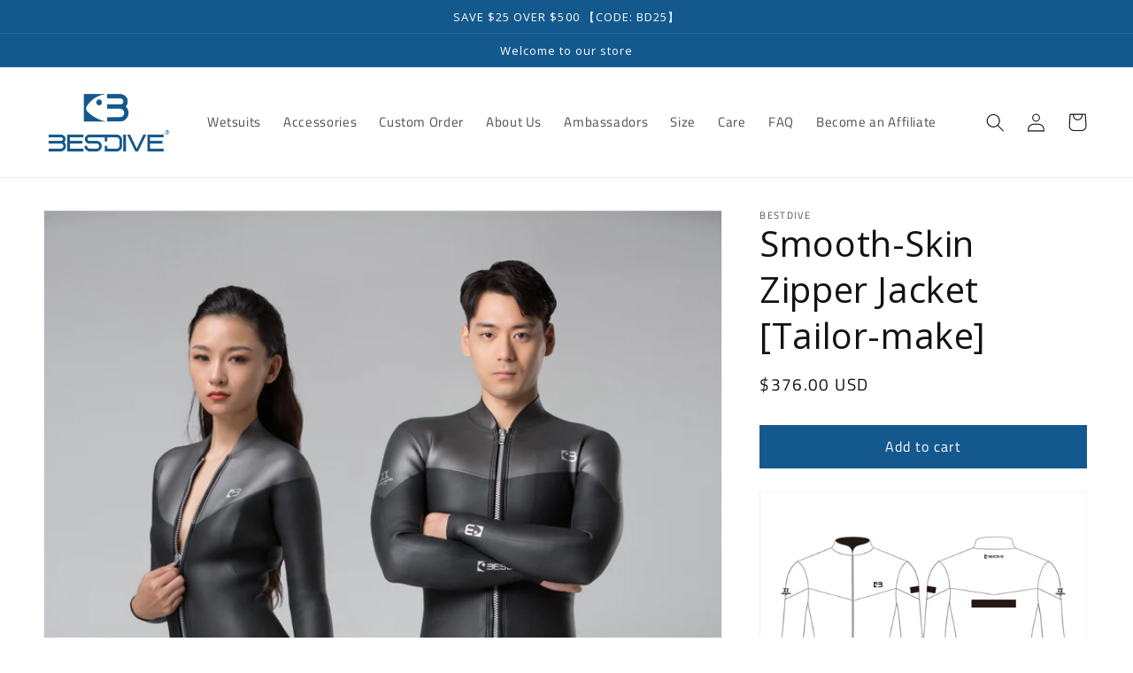

--- FILE ---
content_type: text/html; charset=utf-8
request_url: https://www.bestdiveproducts.com/products/smooth-skin-zipper-jacket-tailor-make
body_size: 47603
content:
<!doctype html>
<html class="no-js" lang="en">
  <head>
  <link rel="stylesheet" href="https://obscure-escarpment-2240.herokuapp.com/stylesheets/bcpo-front.css">
  <script>var bcpo_product={"id":7005459447873,"title":"Smooth-Skin Zipper Jacket [Tailor-make]","handle":"smooth-skin-zipper-jacket-tailor-make","description":"\u003cmeta charset=\"utf-8\"\u003e\n\u003cp data-mce-fragment=\"1\"\u003e\u003cimg alt=\"\" src=\"https:\/\/cdn.shopify.com\/s\/files\/1\/0555\/6279\/7121\/files\/Screenshot2023-10-27at1.59.20PM_480x480.png?v=1698411606\"\u003e\u003c\/p\u003e\n\u003cp data-mce-fragment=\"1\"\u003eSCS Shiny \u003cmeta charset=\"utf-8\"\u003eSmooth-skin exterior\u003cbr\u003e\u003c\/p\u003e\n\u003cp data-mce-fragment=\"1\"\u003eSuper-stretch lycra interior\u003c\/p\u003e\n\u003cp data-mce-fragment=\"1\"\u003e\u003cspan data-mce-fragment=\"1\"\u003e\u003cmeta charset=\"utf-8\"\u003eThis zipper jacket is so easy to put on and take off - an unbeatable go-to outfit for all divers and surfers! Customizable options: you can choose 1 or 2 colors and make it uniquely yours!  \u003cmeta charset=\"utf-8\"\u003eEvery suit is made to order with high-quality YAMAMOTO material and 20+ years of craftsmanship experience. \u003c\/span\u003e\u003c\/p\u003e\n\u003cul data-mce-fragment=\"1\"\u003e\n\u003cli data-mce-fragment=\"1\"\u003eClick \u003ca href=\"https:\/\/bestdive.myshopify.com\/pages\/sizing\" data-mce-href=\"https:\/\/bestdive.myshopify.com\/pages\/sizing\" target=\"_blank\"\u003ehere\u003c\/a\u003e for stock size and custom tailoring charts\u003c\/li\u003e\n\u003cli data-mce-fragment=\"1\"\u003eAvailable in 1.5mm, 2mm, and 3mm \u003ca href=\"http:\/\/www.yamamoto-bio.com\/yamamoto_e\/sports\/wetsuits.html\" data-mce-href=\"http:\/\/www.yamamoto-bio.com\/yamamoto_e\/sports\/wetsuits.html\" target=\"_blank\"\u003eYamamoto 39\u003c\/a\u003e neoprene\u003c\/li\u003e\n\u003cli data-mce-fragment=\"1\"\u003eSCS metallic smooth-skin exterior is hydrodynamic, p\u003cspan data-mce-fragment=\"1\"\u003ehotogenic and offers excellent thermal protection\u003c\/span\u003e\n\u003c\/li\u003e\n\u003cli data-mce-fragment=\"1\"\u003eSuper-stretch lycra interior \u003cspan data-mce-fragment=\"1\"\u003eprovides convenience in dry donning and extra durability\u003c\/span\u003e\n\u003c\/li\u003e\n\u003cli data-mce-fragment=\"1\"\u003e\u003cspan data-mce-fragment=\"1\"\u003e\u003cmeta charset=\"utf-8\"\u003eHigh-performance design to ensure maximum flexibility, range of motion, and a good fit\u003c\/span\u003e\u003c\/li\u003e\n\u003cli data-mce-fragment=\"1\"\u003eSCS surface provides low water resistance but is also susceptible to cut and abrasion, please take care when putting on, taking off, and during use to reduce the risk of tearing and damage! \u003c\/li\u003e\n\u003cli data-mce-fragment=\"1\"\u003eOption to add pants!\u003c\/li\u003e\n\u003c\/ul\u003e\n\u003cp data-mce-fragment=\"1\"\u003e\u003cimg data-mce-fragment=\"1\" alt=\"\" src=\"https:\/\/cdn.shopify.com\/s\/files\/1\/0555\/6279\/7121\/files\/Smooth_Skin_Color_600x600.jpg?v=1647992904\" data-mce-src=\"https:\/\/cdn.shopify.com\/s\/files\/1\/0555\/6279\/7121\/files\/Smooth_Skin_Color_600x600.jpg?v=1647992904\"\u003e\u003c\/p\u003e","published_at":"2023-10-27T06:15:49-07:00","created_at":"2023-10-27T06:05:11-07:00","vendor":"Bestdive","type":"Wetsuits","tags":[],"price":37600,"price_min":37600,"price_max":37600,"available":true,"price_varies":false,"compare_at_price":null,"compare_at_price_min":0,"compare_at_price_max":0,"compare_at_price_varies":false,"variants":[{"id":40550581567553,"title":"Default Title","option1":"Default Title","option2":null,"option3":null,"sku":null,"requires_shipping":true,"taxable":false,"featured_image":null,"available":true,"name":"Smooth-Skin Zipper Jacket [Tailor-make]","public_title":null,"options":["Default Title"],"price":37600,"weight":0,"compare_at_price":null,"inventory_management":null,"barcode":null,"requires_selling_plan":false,"selling_plan_allocations":[]}],"images":["\/\/www.bestdiveproducts.com\/cdn\/shop\/files\/bfaaa0649317e3439c0ea8aa7c682c2f_b365f044-cf84-484b-a16b-862c3c25137a.jpg?v=1698411960","\/\/www.bestdiveproducts.com\/cdn\/shop\/files\/ef8f0fd045dfc6883f95380ba2b63c69_dfb18bf9-1a0f-4e1e-ad1b-0e0b0f565feb.jpg?v=1698411960","\/\/www.bestdiveproducts.com\/cdn\/shop\/files\/80de35caf09aed98e2b6499dc233bce0_807349ce-3d91-43f4-b215-03cc11948325.jpg?v=1698411960","\/\/www.bestdiveproducts.com\/cdn\/shop\/files\/ff3dcb703e1fbf685db2f21b4b138b2a_3e38e6b8-1d8c-4311-aa8a-502cc627fb0f.jpg?v=1698411960","\/\/www.bestdiveproducts.com\/cdn\/shop\/files\/0f2787682cb07372e27c55a0bb282318_ac6e42e0-ada3-4b44-b3fc-8832c644a938.jpg?v=1698411960","\/\/www.bestdiveproducts.com\/cdn\/shop\/files\/9247ea7df0d5e10ac460fb06620a969b_5e755d04-1ace-4fa3-8ef8-24ca0ae51ee9.jpg?v=1698411960","\/\/www.bestdiveproducts.com\/cdn\/shop\/files\/20200621171948_09104c28-59ba-46fd-90b6-97f850345a04.jpg?v=1698411960","\/\/www.bestdiveproducts.com\/cdn\/shop\/files\/20200621171941_64819b9e-3850-4b0a-a217-ac29fc1ccf29.jpg?v=1698411960","\/\/www.bestdiveproducts.com\/cdn\/shop\/files\/20200621171933_a1d240c3-0bab-4320-b747-86efe2994394.jpg?v=1698411961"],"featured_image":"\/\/www.bestdiveproducts.com\/cdn\/shop\/files\/bfaaa0649317e3439c0ea8aa7c682c2f_b365f044-cf84-484b-a16b-862c3c25137a.jpg?v=1698411960","options":["Title"],"media":[{"alt":null,"id":24171612209217,"position":1,"preview_image":{"aspect_ratio":1.0,"height":4472,"width":4472,"src":"\/\/www.bestdiveproducts.com\/cdn\/shop\/files\/bfaaa0649317e3439c0ea8aa7c682c2f_b365f044-cf84-484b-a16b-862c3c25137a.jpg?v=1698411960"},"aspect_ratio":1.0,"height":4472,"media_type":"image","src":"\/\/www.bestdiveproducts.com\/cdn\/shop\/files\/bfaaa0649317e3439c0ea8aa7c682c2f_b365f044-cf84-484b-a16b-862c3c25137a.jpg?v=1698411960","width":4472},{"alt":null,"id":24171612241985,"position":2,"preview_image":{"aspect_ratio":1.0,"height":4472,"width":4472,"src":"\/\/www.bestdiveproducts.com\/cdn\/shop\/files\/ef8f0fd045dfc6883f95380ba2b63c69_dfb18bf9-1a0f-4e1e-ad1b-0e0b0f565feb.jpg?v=1698411960"},"aspect_ratio":1.0,"height":4472,"media_type":"image","src":"\/\/www.bestdiveproducts.com\/cdn\/shop\/files\/ef8f0fd045dfc6883f95380ba2b63c69_dfb18bf9-1a0f-4e1e-ad1b-0e0b0f565feb.jpg?v=1698411960","width":4472},{"alt":null,"id":24171612274753,"position":3,"preview_image":{"aspect_ratio":1.0,"height":4472,"width":4472,"src":"\/\/www.bestdiveproducts.com\/cdn\/shop\/files\/80de35caf09aed98e2b6499dc233bce0_807349ce-3d91-43f4-b215-03cc11948325.jpg?v=1698411960"},"aspect_ratio":1.0,"height":4472,"media_type":"image","src":"\/\/www.bestdiveproducts.com\/cdn\/shop\/files\/80de35caf09aed98e2b6499dc233bce0_807349ce-3d91-43f4-b215-03cc11948325.jpg?v=1698411960","width":4472},{"alt":null,"id":24171612307521,"position":4,"preview_image":{"aspect_ratio":1.0,"height":4472,"width":4472,"src":"\/\/www.bestdiveproducts.com\/cdn\/shop\/files\/ff3dcb703e1fbf685db2f21b4b138b2a_3e38e6b8-1d8c-4311-aa8a-502cc627fb0f.jpg?v=1698411960"},"aspect_ratio":1.0,"height":4472,"media_type":"image","src":"\/\/www.bestdiveproducts.com\/cdn\/shop\/files\/ff3dcb703e1fbf685db2f21b4b138b2a_3e38e6b8-1d8c-4311-aa8a-502cc627fb0f.jpg?v=1698411960","width":4472},{"alt":null,"id":24171612340289,"position":5,"preview_image":{"aspect_ratio":1.0,"height":4472,"width":4472,"src":"\/\/www.bestdiveproducts.com\/cdn\/shop\/files\/0f2787682cb07372e27c55a0bb282318_ac6e42e0-ada3-4b44-b3fc-8832c644a938.jpg?v=1698411960"},"aspect_ratio":1.0,"height":4472,"media_type":"image","src":"\/\/www.bestdiveproducts.com\/cdn\/shop\/files\/0f2787682cb07372e27c55a0bb282318_ac6e42e0-ada3-4b44-b3fc-8832c644a938.jpg?v=1698411960","width":4472},{"alt":null,"id":24171612373057,"position":6,"preview_image":{"aspect_ratio":1.0,"height":4472,"width":4472,"src":"\/\/www.bestdiveproducts.com\/cdn\/shop\/files\/9247ea7df0d5e10ac460fb06620a969b_5e755d04-1ace-4fa3-8ef8-24ca0ae51ee9.jpg?v=1698411960"},"aspect_ratio":1.0,"height":4472,"media_type":"image","src":"\/\/www.bestdiveproducts.com\/cdn\/shop\/files\/9247ea7df0d5e10ac460fb06620a969b_5e755d04-1ace-4fa3-8ef8-24ca0ae51ee9.jpg?v=1698411960","width":4472},{"alt":null,"id":24171612405825,"position":7,"preview_image":{"aspect_ratio":0.667,"height":5760,"width":3840,"src":"\/\/www.bestdiveproducts.com\/cdn\/shop\/files\/20200621171948_09104c28-59ba-46fd-90b6-97f850345a04.jpg?v=1698411960"},"aspect_ratio":0.667,"height":5760,"media_type":"image","src":"\/\/www.bestdiveproducts.com\/cdn\/shop\/files\/20200621171948_09104c28-59ba-46fd-90b6-97f850345a04.jpg?v=1698411960","width":3840},{"alt":null,"id":24171612438593,"position":8,"preview_image":{"aspect_ratio":0.667,"height":5760,"width":3840,"src":"\/\/www.bestdiveproducts.com\/cdn\/shop\/files\/20200621171941_64819b9e-3850-4b0a-a217-ac29fc1ccf29.jpg?v=1698411960"},"aspect_ratio":0.667,"height":5760,"media_type":"image","src":"\/\/www.bestdiveproducts.com\/cdn\/shop\/files\/20200621171941_64819b9e-3850-4b0a-a217-ac29fc1ccf29.jpg?v=1698411960","width":3840},{"alt":null,"id":24171612471361,"position":9,"preview_image":{"aspect_ratio":0.667,"height":5760,"width":3840,"src":"\/\/www.bestdiveproducts.com\/cdn\/shop\/files\/20200621171933_a1d240c3-0bab-4320-b747-86efe2994394.jpg?v=1698411961"},"aspect_ratio":0.667,"height":5760,"media_type":"image","src":"\/\/www.bestdiveproducts.com\/cdn\/shop\/files\/20200621171933_a1d240c3-0bab-4320-b747-86efe2994394.jpg?v=1698411961","width":3840}],"requires_selling_plan":false,"selling_plan_groups":[],"content":"\u003cmeta charset=\"utf-8\"\u003e\n\u003cp data-mce-fragment=\"1\"\u003e\u003cimg alt=\"\" src=\"https:\/\/cdn.shopify.com\/s\/files\/1\/0555\/6279\/7121\/files\/Screenshot2023-10-27at1.59.20PM_480x480.png?v=1698411606\"\u003e\u003c\/p\u003e\n\u003cp data-mce-fragment=\"1\"\u003eSCS Shiny \u003cmeta charset=\"utf-8\"\u003eSmooth-skin exterior\u003cbr\u003e\u003c\/p\u003e\n\u003cp data-mce-fragment=\"1\"\u003eSuper-stretch lycra interior\u003c\/p\u003e\n\u003cp data-mce-fragment=\"1\"\u003e\u003cspan data-mce-fragment=\"1\"\u003e\u003cmeta charset=\"utf-8\"\u003eThis zipper jacket is so easy to put on and take off - an unbeatable go-to outfit for all divers and surfers! Customizable options: you can choose 1 or 2 colors and make it uniquely yours!  \u003cmeta charset=\"utf-8\"\u003eEvery suit is made to order with high-quality YAMAMOTO material and 20+ years of craftsmanship experience. \u003c\/span\u003e\u003c\/p\u003e\n\u003cul data-mce-fragment=\"1\"\u003e\n\u003cli data-mce-fragment=\"1\"\u003eClick \u003ca href=\"https:\/\/bestdive.myshopify.com\/pages\/sizing\" data-mce-href=\"https:\/\/bestdive.myshopify.com\/pages\/sizing\" target=\"_blank\"\u003ehere\u003c\/a\u003e for stock size and custom tailoring charts\u003c\/li\u003e\n\u003cli data-mce-fragment=\"1\"\u003eAvailable in 1.5mm, 2mm, and 3mm \u003ca href=\"http:\/\/www.yamamoto-bio.com\/yamamoto_e\/sports\/wetsuits.html\" data-mce-href=\"http:\/\/www.yamamoto-bio.com\/yamamoto_e\/sports\/wetsuits.html\" target=\"_blank\"\u003eYamamoto 39\u003c\/a\u003e neoprene\u003c\/li\u003e\n\u003cli data-mce-fragment=\"1\"\u003eSCS metallic smooth-skin exterior is hydrodynamic, p\u003cspan data-mce-fragment=\"1\"\u003ehotogenic and offers excellent thermal protection\u003c\/span\u003e\n\u003c\/li\u003e\n\u003cli data-mce-fragment=\"1\"\u003eSuper-stretch lycra interior \u003cspan data-mce-fragment=\"1\"\u003eprovides convenience in dry donning and extra durability\u003c\/span\u003e\n\u003c\/li\u003e\n\u003cli data-mce-fragment=\"1\"\u003e\u003cspan data-mce-fragment=\"1\"\u003e\u003cmeta charset=\"utf-8\"\u003eHigh-performance design to ensure maximum flexibility, range of motion, and a good fit\u003c\/span\u003e\u003c\/li\u003e\n\u003cli data-mce-fragment=\"1\"\u003eSCS surface provides low water resistance but is also susceptible to cut and abrasion, please take care when putting on, taking off, and during use to reduce the risk of tearing and damage! \u003c\/li\u003e\n\u003cli data-mce-fragment=\"1\"\u003eOption to add pants!\u003c\/li\u003e\n\u003c\/ul\u003e\n\u003cp data-mce-fragment=\"1\"\u003e\u003cimg data-mce-fragment=\"1\" alt=\"\" src=\"https:\/\/cdn.shopify.com\/s\/files\/1\/0555\/6279\/7121\/files\/Smooth_Skin_Color_600x600.jpg?v=1647992904\" data-mce-src=\"https:\/\/cdn.shopify.com\/s\/files\/1\/0555\/6279\/7121\/files\/Smooth_Skin_Color_600x600.jpg?v=1647992904\"\u003e\u003c\/p\u003e"};  var bcpo_settings={"shop_currency":"USD","money_format2":"${{amount}} USD","money_format_without_currency":"${{amount}}"};var inventory_quantity = [];inventory_quantity.push(0);if(bcpo_product) { for (var i = 0; i < bcpo_product.variants.length; i += 1) { bcpo_product.variants[i].inventory_quantity = inventory_quantity[i]; }}window.bcpo = window.bcpo || {}; bcpo.cart = {"note":null,"attributes":{},"original_total_price":0,"total_price":0,"total_discount":0,"total_weight":0.0,"item_count":0,"items":[],"requires_shipping":false,"currency":"USD","items_subtotal_price":0,"cart_level_discount_applications":[],"checkout_charge_amount":0}; bcpo.ogFormData = FormData;</script>
    <meta charset="utf-8">
    <meta http-equiv="X-UA-Compatible" content="IE=edge">
    <meta name="viewport" content="width=device-width,initial-scale=1">
    <meta name="theme-color" content="">
    <link rel="canonical" href="https://www.bestdiveproducts.com/products/smooth-skin-zipper-jacket-tailor-make">
    <link rel="preconnect" href="https://cdn.shopify.com" crossorigin><link rel="icon" type="image/png" href="//www.bestdiveproducts.com/cdn/shop/files/LOGO-_800.png?crop=center&height=32&v=1642579147&width=32"><link rel="preconnect" href="https://fonts.shopifycdn.com" crossorigin><title>
      Smooth-Skin Zipper Jacket [Tailor-make]
 &ndash; BESTDIVE</title>

    
      <meta name="description" content="SCS Shiny Smooth-skin exterior Super-stretch lycra interior This zipper jacket is so easy to put on and take off - an unbeatable go-to outfit for all divers and surfers! Customizable options: you can choose 1 or 2 colors and make it uniquely yours!  Every suit is made to order with high-quality YAMAMOTO material and 20">
    

    

<meta property="og:site_name" content="BESTDIVE">
<meta property="og:url" content="https://www.bestdiveproducts.com/products/smooth-skin-zipper-jacket-tailor-make">
<meta property="og:title" content="Smooth-Skin Zipper Jacket [Tailor-make]">
<meta property="og:type" content="product">
<meta property="og:description" content="SCS Shiny Smooth-skin exterior Super-stretch lycra interior This zipper jacket is so easy to put on and take off - an unbeatable go-to outfit for all divers and surfers! Customizable options: you can choose 1 or 2 colors and make it uniquely yours!  Every suit is made to order with high-quality YAMAMOTO material and 20"><meta property="og:image" content="http://www.bestdiveproducts.com/cdn/shop/files/bfaaa0649317e3439c0ea8aa7c682c2f_b365f044-cf84-484b-a16b-862c3c25137a.jpg?v=1698411960">
  <meta property="og:image:secure_url" content="https://www.bestdiveproducts.com/cdn/shop/files/bfaaa0649317e3439c0ea8aa7c682c2f_b365f044-cf84-484b-a16b-862c3c25137a.jpg?v=1698411960">
  <meta property="og:image:width" content="4472">
  <meta property="og:image:height" content="4472"><meta property="og:price:amount" content="376.00">
  <meta property="og:price:currency" content="USD"><meta name="twitter:card" content="summary_large_image">
<meta name="twitter:title" content="Smooth-Skin Zipper Jacket [Tailor-make]">
<meta name="twitter:description" content="SCS Shiny Smooth-skin exterior Super-stretch lycra interior This zipper jacket is so easy to put on and take off - an unbeatable go-to outfit for all divers and surfers! Customizable options: you can choose 1 or 2 colors and make it uniquely yours!  Every suit is made to order with high-quality YAMAMOTO material and 20">


    <script src="//www.bestdiveproducts.com/cdn/shop/t/6/assets/global.js?v=24850326154503943211661728902" defer="defer"></script>
    <script>window.performance && window.performance.mark && window.performance.mark('shopify.content_for_header.start');</script><meta id="shopify-digital-wallet" name="shopify-digital-wallet" content="/55562797121/digital_wallets/dialog">
<meta name="shopify-checkout-api-token" content="182b98e257090d21abd70081674a5df5">
<link rel="alternate" type="application/json+oembed" href="https://www.bestdiveproducts.com/products/smooth-skin-zipper-jacket-tailor-make.oembed">
<script async="async" src="/checkouts/internal/preloads.js?locale=en-US"></script>
<link rel="preconnect" href="https://shop.app" crossorigin="anonymous">
<script async="async" src="https://shop.app/checkouts/internal/preloads.js?locale=en-US&shop_id=55562797121" crossorigin="anonymous"></script>
<script id="apple-pay-shop-capabilities" type="application/json">{"shopId":55562797121,"countryCode":"US","currencyCode":"USD","merchantCapabilities":["supports3DS"],"merchantId":"gid:\/\/shopify\/Shop\/55562797121","merchantName":"BESTDIVE","requiredBillingContactFields":["postalAddress","email","phone"],"requiredShippingContactFields":["postalAddress","email","phone"],"shippingType":"shipping","supportedNetworks":["visa","masterCard","discover","elo","jcb"],"total":{"type":"pending","label":"BESTDIVE","amount":"1.00"},"shopifyPaymentsEnabled":true,"supportsSubscriptions":true}</script>
<script id="shopify-features" type="application/json">{"accessToken":"182b98e257090d21abd70081674a5df5","betas":["rich-media-storefront-analytics"],"domain":"www.bestdiveproducts.com","predictiveSearch":true,"shopId":55562797121,"locale":"en"}</script>
<script>var Shopify = Shopify || {};
Shopify.shop = "bestdive.myshopify.com";
Shopify.locale = "en";
Shopify.currency = {"active":"USD","rate":"1.0"};
Shopify.country = "US";
Shopify.theme = {"name":"Bestdive 2","id":123734294593,"schema_name":"Dawn","schema_version":"6.0.2","theme_store_id":887,"role":"main"};
Shopify.theme.handle = "null";
Shopify.theme.style = {"id":null,"handle":null};
Shopify.cdnHost = "www.bestdiveproducts.com/cdn";
Shopify.routes = Shopify.routes || {};
Shopify.routes.root = "/";</script>
<script type="module">!function(o){(o.Shopify=o.Shopify||{}).modules=!0}(window);</script>
<script>!function(o){function n(){var o=[];function n(){o.push(Array.prototype.slice.apply(arguments))}return n.q=o,n}var t=o.Shopify=o.Shopify||{};t.loadFeatures=n(),t.autoloadFeatures=n()}(window);</script>
<script>
  window.ShopifyPay = window.ShopifyPay || {};
  window.ShopifyPay.apiHost = "shop.app\/pay";
  window.ShopifyPay.redirectState = null;
</script>
<script id="shop-js-analytics" type="application/json">{"pageType":"product"}</script>
<script defer="defer" async type="module" src="//www.bestdiveproducts.com/cdn/shopifycloud/shop-js/modules/v2/client.init-shop-cart-sync_DtuiiIyl.en.esm.js"></script>
<script defer="defer" async type="module" src="//www.bestdiveproducts.com/cdn/shopifycloud/shop-js/modules/v2/chunk.common_CUHEfi5Q.esm.js"></script>
<script type="module">
  await import("//www.bestdiveproducts.com/cdn/shopifycloud/shop-js/modules/v2/client.init-shop-cart-sync_DtuiiIyl.en.esm.js");
await import("//www.bestdiveproducts.com/cdn/shopifycloud/shop-js/modules/v2/chunk.common_CUHEfi5Q.esm.js");

  window.Shopify.SignInWithShop?.initShopCartSync?.({"fedCMEnabled":true,"windoidEnabled":true});

</script>
<script>
  window.Shopify = window.Shopify || {};
  if (!window.Shopify.featureAssets) window.Shopify.featureAssets = {};
  window.Shopify.featureAssets['shop-js'] = {"shop-cart-sync":["modules/v2/client.shop-cart-sync_DFoTY42P.en.esm.js","modules/v2/chunk.common_CUHEfi5Q.esm.js"],"init-fed-cm":["modules/v2/client.init-fed-cm_D2UNy1i2.en.esm.js","modules/v2/chunk.common_CUHEfi5Q.esm.js"],"init-shop-email-lookup-coordinator":["modules/v2/client.init-shop-email-lookup-coordinator_BQEe2rDt.en.esm.js","modules/v2/chunk.common_CUHEfi5Q.esm.js"],"shop-cash-offers":["modules/v2/client.shop-cash-offers_3CTtReFF.en.esm.js","modules/v2/chunk.common_CUHEfi5Q.esm.js","modules/v2/chunk.modal_BewljZkx.esm.js"],"shop-button":["modules/v2/client.shop-button_C6oxCjDL.en.esm.js","modules/v2/chunk.common_CUHEfi5Q.esm.js"],"init-windoid":["modules/v2/client.init-windoid_5pix8xhK.en.esm.js","modules/v2/chunk.common_CUHEfi5Q.esm.js"],"avatar":["modules/v2/client.avatar_BTnouDA3.en.esm.js"],"init-shop-cart-sync":["modules/v2/client.init-shop-cart-sync_DtuiiIyl.en.esm.js","modules/v2/chunk.common_CUHEfi5Q.esm.js"],"shop-toast-manager":["modules/v2/client.shop-toast-manager_BYv_8cH1.en.esm.js","modules/v2/chunk.common_CUHEfi5Q.esm.js"],"pay-button":["modules/v2/client.pay-button_FnF9EIkY.en.esm.js","modules/v2/chunk.common_CUHEfi5Q.esm.js"],"shop-login-button":["modules/v2/client.shop-login-button_CH1KUpOf.en.esm.js","modules/v2/chunk.common_CUHEfi5Q.esm.js","modules/v2/chunk.modal_BewljZkx.esm.js"],"init-customer-accounts-sign-up":["modules/v2/client.init-customer-accounts-sign-up_aj7QGgYS.en.esm.js","modules/v2/client.shop-login-button_CH1KUpOf.en.esm.js","modules/v2/chunk.common_CUHEfi5Q.esm.js","modules/v2/chunk.modal_BewljZkx.esm.js"],"init-shop-for-new-customer-accounts":["modules/v2/client.init-shop-for-new-customer-accounts_NbnYRf_7.en.esm.js","modules/v2/client.shop-login-button_CH1KUpOf.en.esm.js","modules/v2/chunk.common_CUHEfi5Q.esm.js","modules/v2/chunk.modal_BewljZkx.esm.js"],"init-customer-accounts":["modules/v2/client.init-customer-accounts_ppedhqCH.en.esm.js","modules/v2/client.shop-login-button_CH1KUpOf.en.esm.js","modules/v2/chunk.common_CUHEfi5Q.esm.js","modules/v2/chunk.modal_BewljZkx.esm.js"],"shop-follow-button":["modules/v2/client.shop-follow-button_CMIBBa6u.en.esm.js","modules/v2/chunk.common_CUHEfi5Q.esm.js","modules/v2/chunk.modal_BewljZkx.esm.js"],"lead-capture":["modules/v2/client.lead-capture_But0hIyf.en.esm.js","modules/v2/chunk.common_CUHEfi5Q.esm.js","modules/v2/chunk.modal_BewljZkx.esm.js"],"checkout-modal":["modules/v2/client.checkout-modal_BBxc70dQ.en.esm.js","modules/v2/chunk.common_CUHEfi5Q.esm.js","modules/v2/chunk.modal_BewljZkx.esm.js"],"shop-login":["modules/v2/client.shop-login_hM3Q17Kl.en.esm.js","modules/v2/chunk.common_CUHEfi5Q.esm.js","modules/v2/chunk.modal_BewljZkx.esm.js"],"payment-terms":["modules/v2/client.payment-terms_CAtGlQYS.en.esm.js","modules/v2/chunk.common_CUHEfi5Q.esm.js","modules/v2/chunk.modal_BewljZkx.esm.js"]};
</script>
<script>(function() {
  var isLoaded = false;
  function asyncLoad() {
    if (isLoaded) return;
    isLoaded = true;
    var urls = ["https:\/\/obscure-escarpment-2240.herokuapp.com\/js\/best_custom_product_options.js?shop=bestdive.myshopify.com","https:\/\/cdn1.stamped.io\/files\/widget.min.js?shop=bestdive.myshopify.com"];
    for (var i = 0; i < urls.length; i++) {
      var s = document.createElement('script');
      s.type = 'text/javascript';
      s.async = true;
      s.src = urls[i];
      var x = document.getElementsByTagName('script')[0];
      x.parentNode.insertBefore(s, x);
    }
  };
  if(window.attachEvent) {
    window.attachEvent('onload', asyncLoad);
  } else {
    window.addEventListener('load', asyncLoad, false);
  }
})();</script>
<script id="__st">var __st={"a":55562797121,"offset":-28800,"reqid":"64745b2f-7c95-452b-9e1a-c252047dd17b-1767696669","pageurl":"www.bestdiveproducts.com\/products\/smooth-skin-zipper-jacket-tailor-make","u":"5ddbd36c7028","p":"product","rtyp":"product","rid":7005459447873};</script>
<script>window.ShopifyPaypalV4VisibilityTracking = true;</script>
<script id="captcha-bootstrap">!function(){'use strict';const t='contact',e='account',n='new_comment',o=[[t,t],['blogs',n],['comments',n],[t,'customer']],c=[[e,'customer_login'],[e,'guest_login'],[e,'recover_customer_password'],[e,'create_customer']],r=t=>t.map((([t,e])=>`form[action*='/${t}']:not([data-nocaptcha='true']) input[name='form_type'][value='${e}']`)).join(','),a=t=>()=>t?[...document.querySelectorAll(t)].map((t=>t.form)):[];function s(){const t=[...o],e=r(t);return a(e)}const i='password',u='form_key',d=['recaptcha-v3-token','g-recaptcha-response','h-captcha-response',i],f=()=>{try{return window.sessionStorage}catch{return}},m='__shopify_v',_=t=>t.elements[u];function p(t,e,n=!1){try{const o=window.sessionStorage,c=JSON.parse(o.getItem(e)),{data:r}=function(t){const{data:e,action:n}=t;return t[m]||n?{data:e,action:n}:{data:t,action:n}}(c);for(const[e,n]of Object.entries(r))t.elements[e]&&(t.elements[e].value=n);n&&o.removeItem(e)}catch(o){console.error('form repopulation failed',{error:o})}}const l='form_type',E='cptcha';function T(t){t.dataset[E]=!0}const w=window,h=w.document,L='Shopify',v='ce_forms',y='captcha';let A=!1;((t,e)=>{const n=(g='f06e6c50-85a8-45c8-87d0-21a2b65856fe',I='https://cdn.shopify.com/shopifycloud/storefront-forms-hcaptcha/ce_storefront_forms_captcha_hcaptcha.v1.5.2.iife.js',D={infoText:'Protected by hCaptcha',privacyText:'Privacy',termsText:'Terms'},(t,e,n)=>{const o=w[L][v],c=o.bindForm;if(c)return c(t,g,e,D).then(n);var r;o.q.push([[t,g,e,D],n]),r=I,A||(h.body.append(Object.assign(h.createElement('script'),{id:'captcha-provider',async:!0,src:r})),A=!0)});var g,I,D;w[L]=w[L]||{},w[L][v]=w[L][v]||{},w[L][v].q=[],w[L][y]=w[L][y]||{},w[L][y].protect=function(t,e){n(t,void 0,e),T(t)},Object.freeze(w[L][y]),function(t,e,n,w,h,L){const[v,y,A,g]=function(t,e,n){const i=e?o:[],u=t?c:[],d=[...i,...u],f=r(d),m=r(i),_=r(d.filter((([t,e])=>n.includes(e))));return[a(f),a(m),a(_),s()]}(w,h,L),I=t=>{const e=t.target;return e instanceof HTMLFormElement?e:e&&e.form},D=t=>v().includes(t);t.addEventListener('submit',(t=>{const e=I(t);if(!e)return;const n=D(e)&&!e.dataset.hcaptchaBound&&!e.dataset.recaptchaBound,o=_(e),c=g().includes(e)&&(!o||!o.value);(n||c)&&t.preventDefault(),c&&!n&&(function(t){try{if(!f())return;!function(t){const e=f();if(!e)return;const n=_(t);if(!n)return;const o=n.value;o&&e.removeItem(o)}(t);const e=Array.from(Array(32),(()=>Math.random().toString(36)[2])).join('');!function(t,e){_(t)||t.append(Object.assign(document.createElement('input'),{type:'hidden',name:u})),t.elements[u].value=e}(t,e),function(t,e){const n=f();if(!n)return;const o=[...t.querySelectorAll(`input[type='${i}']`)].map((({name:t})=>t)),c=[...d,...o],r={};for(const[a,s]of new FormData(t).entries())c.includes(a)||(r[a]=s);n.setItem(e,JSON.stringify({[m]:1,action:t.action,data:r}))}(t,e)}catch(e){console.error('failed to persist form',e)}}(e),e.submit())}));const S=(t,e)=>{t&&!t.dataset[E]&&(n(t,e.some((e=>e===t))),T(t))};for(const o of['focusin','change'])t.addEventListener(o,(t=>{const e=I(t);D(e)&&S(e,y())}));const B=e.get('form_key'),M=e.get(l),P=B&&M;t.addEventListener('DOMContentLoaded',(()=>{const t=y();if(P)for(const e of t)e.elements[l].value===M&&p(e,B);[...new Set([...A(),...v().filter((t=>'true'===t.dataset.shopifyCaptcha))])].forEach((e=>S(e,t)))}))}(h,new URLSearchParams(w.location.search),n,t,e,['guest_login'])})(!0,!0)}();</script>
<script integrity="sha256-4kQ18oKyAcykRKYeNunJcIwy7WH5gtpwJnB7kiuLZ1E=" data-source-attribution="shopify.loadfeatures" defer="defer" src="//www.bestdiveproducts.com/cdn/shopifycloud/storefront/assets/storefront/load_feature-a0a9edcb.js" crossorigin="anonymous"></script>
<script crossorigin="anonymous" defer="defer" src="//www.bestdiveproducts.com/cdn/shopifycloud/storefront/assets/shopify_pay/storefront-65b4c6d7.js?v=20250812"></script>
<script data-source-attribution="shopify.dynamic_checkout.dynamic.init">var Shopify=Shopify||{};Shopify.PaymentButton=Shopify.PaymentButton||{isStorefrontPortableWallets:!0,init:function(){window.Shopify.PaymentButton.init=function(){};var t=document.createElement("script");t.src="https://www.bestdiveproducts.com/cdn/shopifycloud/portable-wallets/latest/portable-wallets.en.js",t.type="module",document.head.appendChild(t)}};
</script>
<script data-source-attribution="shopify.dynamic_checkout.buyer_consent">
  function portableWalletsHideBuyerConsent(e){var t=document.getElementById("shopify-buyer-consent"),n=document.getElementById("shopify-subscription-policy-button");t&&n&&(t.classList.add("hidden"),t.setAttribute("aria-hidden","true"),n.removeEventListener("click",e))}function portableWalletsShowBuyerConsent(e){var t=document.getElementById("shopify-buyer-consent"),n=document.getElementById("shopify-subscription-policy-button");t&&n&&(t.classList.remove("hidden"),t.removeAttribute("aria-hidden"),n.addEventListener("click",e))}window.Shopify?.PaymentButton&&(window.Shopify.PaymentButton.hideBuyerConsent=portableWalletsHideBuyerConsent,window.Shopify.PaymentButton.showBuyerConsent=portableWalletsShowBuyerConsent);
</script>
<script data-source-attribution="shopify.dynamic_checkout.cart.bootstrap">document.addEventListener("DOMContentLoaded",(function(){function t(){return document.querySelector("shopify-accelerated-checkout-cart, shopify-accelerated-checkout")}if(t())Shopify.PaymentButton.init();else{new MutationObserver((function(e,n){t()&&(Shopify.PaymentButton.init(),n.disconnect())})).observe(document.body,{childList:!0,subtree:!0})}}));
</script>
<link id="shopify-accelerated-checkout-styles" rel="stylesheet" media="screen" href="https://www.bestdiveproducts.com/cdn/shopifycloud/portable-wallets/latest/accelerated-checkout-backwards-compat.css" crossorigin="anonymous">
<style id="shopify-accelerated-checkout-cart">
        #shopify-buyer-consent {
  margin-top: 1em;
  display: inline-block;
  width: 100%;
}

#shopify-buyer-consent.hidden {
  display: none;
}

#shopify-subscription-policy-button {
  background: none;
  border: none;
  padding: 0;
  text-decoration: underline;
  font-size: inherit;
  cursor: pointer;
}

#shopify-subscription-policy-button::before {
  box-shadow: none;
}

      </style>
<script id="sections-script" data-sections="product-recommendations,header,footer" defer="defer" src="//www.bestdiveproducts.com/cdn/shop/t/6/compiled_assets/scripts.js?358"></script>
<script>window.performance && window.performance.mark && window.performance.mark('shopify.content_for_header.end');</script>
  <script id="vopo-head">(function () { if (((document.documentElement.innerHTML.includes('asyncLoad') && !document.documentElement.innerHTML.includes('\\/obscure' + '-escarpment-2240')) || (window.bcpo && bcpo.disabled)) && !window.location.href.match(/[&?]yesbcpo/)) return; var script = document.createElement('script'); script.src = "https://obscure-escarpment-2240.herokuapp.com/js/best_custom_product_options.js?shop=bestdive.myshopify.com"; var vopoHead = document.getElementById('vopo-head'); vopoHead.parentNode.insertBefore(script, vopoHead); })();</script>

    <style data-shopify>
      @font-face {
  font-family: "Titillium Web";
  font-weight: 400;
  font-style: normal;
  font-display: swap;
  src: url("//www.bestdiveproducts.com/cdn/fonts/titillium_web/titilliumweb_n4.dc3610b1c7b7eb152fc1ddefb77e83a0b84386b3.woff2") format("woff2"),
       url("//www.bestdiveproducts.com/cdn/fonts/titillium_web/titilliumweb_n4.24dc69d5a89277f2854e112bddfd2c5420fd3973.woff") format("woff");
}

      @font-face {
  font-family: "Titillium Web";
  font-weight: 700;
  font-style: normal;
  font-display: swap;
  src: url("//www.bestdiveproducts.com/cdn/fonts/titillium_web/titilliumweb_n7.d17ed1f3a767ca2dd9fcaa8710c651c747c3860e.woff2") format("woff2"),
       url("//www.bestdiveproducts.com/cdn/fonts/titillium_web/titilliumweb_n7.56a12bf435e8401765588d4fbf86b152db29e2a2.woff") format("woff");
}

      @font-face {
  font-family: "Titillium Web";
  font-weight: 400;
  font-style: italic;
  font-display: swap;
  src: url("//www.bestdiveproducts.com/cdn/fonts/titillium_web/titilliumweb_i4.2e4a288a3b1073a078bbbf883bdf8c1ca2ff0f8f.woff2") format("woff2"),
       url("//www.bestdiveproducts.com/cdn/fonts/titillium_web/titilliumweb_i4.98dfcf65bc48d5feb68ff42764400055451c917c.woff") format("woff");
}

      @font-face {
  font-family: "Titillium Web";
  font-weight: 700;
  font-style: italic;
  font-display: swap;
  src: url("//www.bestdiveproducts.com/cdn/fonts/titillium_web/titilliumweb_i7.3e8c9f7c6bca0b0064b77d34a6d297e354571235.woff2") format("woff2"),
       url("//www.bestdiveproducts.com/cdn/fonts/titillium_web/titilliumweb_i7.163ab44a3549d32affe27b1c25448b75221b890d.woff") format("woff");
}

      @font-face {
  font-family: "Open Sans";
  font-weight: 400;
  font-style: normal;
  font-display: swap;
  src: url("//www.bestdiveproducts.com/cdn/fonts/open_sans/opensans_n4.c32e4d4eca5273f6d4ee95ddf54b5bbb75fc9b61.woff2") format("woff2"),
       url("//www.bestdiveproducts.com/cdn/fonts/open_sans/opensans_n4.5f3406f8d94162b37bfa232b486ac93ee892406d.woff") format("woff");
}


      :root {
        --font-body-family: "Titillium Web", sans-serif;
        --font-body-style: normal;
        --font-body-weight: 400;
        --font-body-weight-bold: 700;

        --font-heading-family: "Open Sans", sans-serif;
        --font-heading-style: normal;
        --font-heading-weight: 400;

        --font-body-scale: 1.05;
        --font-heading-scale: 0.9523809523809523;

        --color-base-text: 18, 18, 18;
        --color-shadow: 18, 18, 18;
        --color-base-background-1: 255, 255, 255;
        --color-base-background-2: 243, 243, 243;
        --color-base-solid-button-labels: 255, 255, 255;
        --color-base-outline-button-labels: 18, 18, 18;
        --color-base-accent-1: 20, 89, 141;
        --color-base-accent-2: 18, 18, 18;
        --payment-terms-background-color: #FFFFFF;

        --gradient-base-background-1: #FFFFFF;
        --gradient-base-background-2: #F3F3F3;
        --gradient-base-accent-1: #14598d;
        --gradient-base-accent-2: #121212;

        --media-padding: px;
        --media-border-opacity: 0.05;
        --media-border-width: 1px;
        --media-radius: 0px;
        --media-shadow-opacity: 0.0;
        --media-shadow-horizontal-offset: 0px;
        --media-shadow-vertical-offset: 0px;
        --media-shadow-blur-radius: 0px;
        --media-shadow-visible: 0;

        --page-width: 140rem;
        --page-width-margin: 0rem;

        --card-image-padding: 0.0rem;
        --card-corner-radius: 0.0rem;
        --card-text-alignment: left;
        --card-border-width: 0.0rem;
        --card-border-opacity: 0.0;
        --card-shadow-opacity: 0.1;
        --card-shadow-visible: 1;
        --card-shadow-horizontal-offset: 0.0rem;
        --card-shadow-vertical-offset: 0.0rem;
        --card-shadow-blur-radius: 0.0rem;

        --badge-corner-radius: 4.0rem;

        --popup-border-width: 1px;
        --popup-border-opacity: 0.1;
        --popup-corner-radius: 0px;
        --popup-shadow-opacity: 0.0;
        --popup-shadow-horizontal-offset: 0px;
        --popup-shadow-vertical-offset: 0px;
        --popup-shadow-blur-radius: 0px;

        --drawer-border-width: 1px;
        --drawer-border-opacity: 0.1;
        --drawer-shadow-opacity: 0.0;
        --drawer-shadow-horizontal-offset: 0px;
        --drawer-shadow-vertical-offset: 0px;
        --drawer-shadow-blur-radius: 0px;

        --spacing-sections-desktop: 0px;
        --spacing-sections-mobile: 0px;

        --grid-desktop-vertical-spacing: 8px;
        --grid-desktop-horizontal-spacing: 8px;
        --grid-mobile-vertical-spacing: 4px;
        --grid-mobile-horizontal-spacing: 4px;

        --text-boxes-border-opacity: 0.0;
        --text-boxes-border-width: 0px;
        --text-boxes-radius: 0px;
        --text-boxes-shadow-opacity: 0.0;
        --text-boxes-shadow-visible: 0;
        --text-boxes-shadow-horizontal-offset: 0px;
        --text-boxes-shadow-vertical-offset: 0px;
        --text-boxes-shadow-blur-radius: 0px;

        --buttons-radius: 0px;
        --buttons-radius-outset: 0px;
        --buttons-border-width: 1px;
        --buttons-border-opacity: 1.0;
        --buttons-shadow-opacity: 0.0;
        --buttons-shadow-visible: 0;
        --buttons-shadow-horizontal-offset: 0px;
        --buttons-shadow-vertical-offset: 0px;
        --buttons-shadow-blur-radius: 0px;
        --buttons-border-offset: 0px;

        --inputs-radius: 0px;
        --inputs-border-width: 1px;
        --inputs-border-opacity: 0.55;
        --inputs-shadow-opacity: 0.0;
        --inputs-shadow-horizontal-offset: 0px;
        --inputs-margin-offset: 0px;
        --inputs-shadow-vertical-offset: 0px;
        --inputs-shadow-blur-radius: 0px;
        --inputs-radius-outset: 0px;

        --variant-pills-radius: 40px;
        --variant-pills-border-width: 1px;
        --variant-pills-border-opacity: 0.55;
        --variant-pills-shadow-opacity: 0.0;
        --variant-pills-shadow-horizontal-offset: 0px;
        --variant-pills-shadow-vertical-offset: 0px;
        --variant-pills-shadow-blur-radius: 0px;
      }

      *,
      *::before,
      *::after {
        box-sizing: inherit;
      }

      html {
        box-sizing: border-box;
        font-size: calc(var(--font-body-scale) * 62.5%);
        height: 100%;
      }

      body {
        display: grid;
        grid-template-rows: auto auto 1fr auto;
        grid-template-columns: 100%;
        min-height: 100%;
        margin: 0;
        font-size: 1.5rem;
        letter-spacing: 0.06rem;
        line-height: calc(1 + 0.8 / var(--font-body-scale));
        font-family: var(--font-body-family);
        font-style: var(--font-body-style);
        font-weight: var(--font-body-weight);
      }

      @media screen and (min-width: 750px) {
        body {
          font-size: 1.6rem;
        }
      }
    </style>

    <link href="//www.bestdiveproducts.com/cdn/shop/t/6/assets/base.css?v=17291233657373906971670999481" rel="stylesheet" type="text/css" media="all" />
<link rel="preload" as="font" href="//www.bestdiveproducts.com/cdn/fonts/titillium_web/titilliumweb_n4.dc3610b1c7b7eb152fc1ddefb77e83a0b84386b3.woff2" type="font/woff2" crossorigin><link rel="preload" as="font" href="//www.bestdiveproducts.com/cdn/fonts/open_sans/opensans_n4.c32e4d4eca5273f6d4ee95ddf54b5bbb75fc9b61.woff2" type="font/woff2" crossorigin><link rel="stylesheet" href="//www.bestdiveproducts.com/cdn/shop/t/6/assets/component-predictive-search.css?v=165644661289088488651661728901" media="print" onload="this.media='all'"><script>document.documentElement.className = document.documentElement.className.replace('no-js', 'js');
    if (Shopify.designMode) {
      document.documentElement.classList.add('shopify-design-mode');
    }
    </script>
  <!-- BEGIN app block: shopify://apps/uppromote-affiliate/blocks/core-script/64c32457-930d-4cb9-9641-e24c0d9cf1f4 --><!-- BEGIN app snippet: core-metafields-setting --><!--suppress ES6ConvertVarToLetConst -->
<script type="application/json" id="core-uppromote-settings">{"app_env":{"env":"production"}}</script>
<script type="application/json" id="core-uppromote-cart">{"note":null,"attributes":{},"original_total_price":0,"total_price":0,"total_discount":0,"total_weight":0.0,"item_count":0,"items":[],"requires_shipping":false,"currency":"USD","items_subtotal_price":0,"cart_level_discount_applications":[],"checkout_charge_amount":0}</script>
<script id="core-uppromote-quick-store-tracking-vars">
    function getDocumentContext(){const{href:a,hash:b,host:c,hostname:d,origin:e,pathname:f,port:g,protocol:h,search:i}=window.location,j=document.referrer,k=document.characterSet,l=document.title;return{location:{href:a,hash:b,host:c,hostname:d,origin:e,pathname:f,port:g,protocol:h,search:i},referrer:j||document.location.href,characterSet:k,title:l}}function getNavigatorContext(){const{language:a,cookieEnabled:b,languages:c,userAgent:d}=navigator;return{language:a,cookieEnabled:b,languages:c,userAgent:d}}function getWindowContext(){const{innerHeight:a,innerWidth:b,outerHeight:c,outerWidth:d,origin:e,screen:{height:j,width:k},screenX:f,screenY:g,scrollX:h,scrollY:i}=window;return{innerHeight:a,innerWidth:b,outerHeight:c,outerWidth:d,origin:e,screen:{screenHeight:j,screenWidth:k},screenX:f,screenY:g,scrollX:h,scrollY:i,location:getDocumentContext().location}}function getContext(){return{document:getDocumentContext(),navigator:getNavigatorContext(),window:getWindowContext()}}
    if (window.location.href.includes('?sca_ref=')) {
        localStorage.setItem('__up_lastViewedPageContext', JSON.stringify({
            context: getContext(),
            timestamp: new Date().toISOString(),
        }))
    }
</script>

<script id="core-uppromote-setting-booster">
    var UpPromoteCoreSettings = JSON.parse(document.getElementById('core-uppromote-settings').textContent)
    UpPromoteCoreSettings.currentCart = JSON.parse(document.getElementById('core-uppromote-cart')?.textContent || '{}')
    const idToClean = ['core-uppromote-settings', 'core-uppromote-cart', 'core-uppromote-setting-booster', 'core-uppromote-quick-store-tracking-vars']
    idToClean.forEach(id => {
        document.getElementById(id)?.remove()
    })
</script>
<!-- END app snippet -->


<!-- END app block --><script src="https://cdn.shopify.com/extensions/019b7c94-e757-794a-bc34-6932ab6e4d37/app-97/assets/core.min.js" type="text/javascript" defer="defer"></script>
<link href="https://cdn.shopify.com/extensions/019b6968-84a3-72aa-8671-710ea4768684/advanced-product-options-175/assets/mws_apo_bundle.css" rel="stylesheet" type="text/css" media="all">
<link href="https://monorail-edge.shopifysvc.com" rel="dns-prefetch">
<script>(function(){if ("sendBeacon" in navigator && "performance" in window) {try {var session_token_from_headers = performance.getEntriesByType('navigation')[0].serverTiming.find(x => x.name == '_s').description;} catch {var session_token_from_headers = undefined;}var session_cookie_matches = document.cookie.match(/_shopify_s=([^;]*)/);var session_token_from_cookie = session_cookie_matches && session_cookie_matches.length === 2 ? session_cookie_matches[1] : "";var session_token = session_token_from_headers || session_token_from_cookie || "";function handle_abandonment_event(e) {var entries = performance.getEntries().filter(function(entry) {return /monorail-edge.shopifysvc.com/.test(entry.name);});if (!window.abandonment_tracked && entries.length === 0) {window.abandonment_tracked = true;var currentMs = Date.now();var navigation_start = performance.timing.navigationStart;var payload = {shop_id: 55562797121,url: window.location.href,navigation_start,duration: currentMs - navigation_start,session_token,page_type: "product"};window.navigator.sendBeacon("https://monorail-edge.shopifysvc.com/v1/produce", JSON.stringify({schema_id: "online_store_buyer_site_abandonment/1.1",payload: payload,metadata: {event_created_at_ms: currentMs,event_sent_at_ms: currentMs}}));}}window.addEventListener('pagehide', handle_abandonment_event);}}());</script>
<script id="web-pixels-manager-setup">(function e(e,d,r,n,o){if(void 0===o&&(o={}),!Boolean(null===(a=null===(i=window.Shopify)||void 0===i?void 0:i.analytics)||void 0===a?void 0:a.replayQueue)){var i,a;window.Shopify=window.Shopify||{};var t=window.Shopify;t.analytics=t.analytics||{};var s=t.analytics;s.replayQueue=[],s.publish=function(e,d,r){return s.replayQueue.push([e,d,r]),!0};try{self.performance.mark("wpm:start")}catch(e){}var l=function(){var e={modern:/Edge?\/(1{2}[4-9]|1[2-9]\d|[2-9]\d{2}|\d{4,})\.\d+(\.\d+|)|Firefox\/(1{2}[4-9]|1[2-9]\d|[2-9]\d{2}|\d{4,})\.\d+(\.\d+|)|Chrom(ium|e)\/(9{2}|\d{3,})\.\d+(\.\d+|)|(Maci|X1{2}).+ Version\/(15\.\d+|(1[6-9]|[2-9]\d|\d{3,})\.\d+)([,.]\d+|)( \(\w+\)|)( Mobile\/\w+|) Safari\/|Chrome.+OPR\/(9{2}|\d{3,})\.\d+\.\d+|(CPU[ +]OS|iPhone[ +]OS|CPU[ +]iPhone|CPU IPhone OS|CPU iPad OS)[ +]+(15[._]\d+|(1[6-9]|[2-9]\d|\d{3,})[._]\d+)([._]\d+|)|Android:?[ /-](13[3-9]|1[4-9]\d|[2-9]\d{2}|\d{4,})(\.\d+|)(\.\d+|)|Android.+Firefox\/(13[5-9]|1[4-9]\d|[2-9]\d{2}|\d{4,})\.\d+(\.\d+|)|Android.+Chrom(ium|e)\/(13[3-9]|1[4-9]\d|[2-9]\d{2}|\d{4,})\.\d+(\.\d+|)|SamsungBrowser\/([2-9]\d|\d{3,})\.\d+/,legacy:/Edge?\/(1[6-9]|[2-9]\d|\d{3,})\.\d+(\.\d+|)|Firefox\/(5[4-9]|[6-9]\d|\d{3,})\.\d+(\.\d+|)|Chrom(ium|e)\/(5[1-9]|[6-9]\d|\d{3,})\.\d+(\.\d+|)([\d.]+$|.*Safari\/(?![\d.]+ Edge\/[\d.]+$))|(Maci|X1{2}).+ Version\/(10\.\d+|(1[1-9]|[2-9]\d|\d{3,})\.\d+)([,.]\d+|)( \(\w+\)|)( Mobile\/\w+|) Safari\/|Chrome.+OPR\/(3[89]|[4-9]\d|\d{3,})\.\d+\.\d+|(CPU[ +]OS|iPhone[ +]OS|CPU[ +]iPhone|CPU IPhone OS|CPU iPad OS)[ +]+(10[._]\d+|(1[1-9]|[2-9]\d|\d{3,})[._]\d+)([._]\d+|)|Android:?[ /-](13[3-9]|1[4-9]\d|[2-9]\d{2}|\d{4,})(\.\d+|)(\.\d+|)|Mobile Safari.+OPR\/([89]\d|\d{3,})\.\d+\.\d+|Android.+Firefox\/(13[5-9]|1[4-9]\d|[2-9]\d{2}|\d{4,})\.\d+(\.\d+|)|Android.+Chrom(ium|e)\/(13[3-9]|1[4-9]\d|[2-9]\d{2}|\d{4,})\.\d+(\.\d+|)|Android.+(UC? ?Browser|UCWEB|U3)[ /]?(15\.([5-9]|\d{2,})|(1[6-9]|[2-9]\d|\d{3,})\.\d+)\.\d+|SamsungBrowser\/(5\.\d+|([6-9]|\d{2,})\.\d+)|Android.+MQ{2}Browser\/(14(\.(9|\d{2,})|)|(1[5-9]|[2-9]\d|\d{3,})(\.\d+|))(\.\d+|)|K[Aa][Ii]OS\/(3\.\d+|([4-9]|\d{2,})\.\d+)(\.\d+|)/},d=e.modern,r=e.legacy,n=navigator.userAgent;return n.match(d)?"modern":n.match(r)?"legacy":"unknown"}(),u="modern"===l?"modern":"legacy",c=(null!=n?n:{modern:"",legacy:""})[u],f=function(e){return[e.baseUrl,"/wpm","/b",e.hashVersion,"modern"===e.buildTarget?"m":"l",".js"].join("")}({baseUrl:d,hashVersion:r,buildTarget:u}),m=function(e){var d=e.version,r=e.bundleTarget,n=e.surface,o=e.pageUrl,i=e.monorailEndpoint;return{emit:function(e){var a=e.status,t=e.errorMsg,s=(new Date).getTime(),l=JSON.stringify({metadata:{event_sent_at_ms:s},events:[{schema_id:"web_pixels_manager_load/3.1",payload:{version:d,bundle_target:r,page_url:o,status:a,surface:n,error_msg:t},metadata:{event_created_at_ms:s}}]});if(!i)return console&&console.warn&&console.warn("[Web Pixels Manager] No Monorail endpoint provided, skipping logging."),!1;try{return self.navigator.sendBeacon.bind(self.navigator)(i,l)}catch(e){}var u=new XMLHttpRequest;try{return u.open("POST",i,!0),u.setRequestHeader("Content-Type","text/plain"),u.send(l),!0}catch(e){return console&&console.warn&&console.warn("[Web Pixels Manager] Got an unhandled error while logging to Monorail."),!1}}}}({version:r,bundleTarget:l,surface:e.surface,pageUrl:self.location.href,monorailEndpoint:e.monorailEndpoint});try{o.browserTarget=l,function(e){var d=e.src,r=e.async,n=void 0===r||r,o=e.onload,i=e.onerror,a=e.sri,t=e.scriptDataAttributes,s=void 0===t?{}:t,l=document.createElement("script"),u=document.querySelector("head"),c=document.querySelector("body");if(l.async=n,l.src=d,a&&(l.integrity=a,l.crossOrigin="anonymous"),s)for(var f in s)if(Object.prototype.hasOwnProperty.call(s,f))try{l.dataset[f]=s[f]}catch(e){}if(o&&l.addEventListener("load",o),i&&l.addEventListener("error",i),u)u.appendChild(l);else{if(!c)throw new Error("Did not find a head or body element to append the script");c.appendChild(l)}}({src:f,async:!0,onload:function(){if(!function(){var e,d;return Boolean(null===(d=null===(e=window.Shopify)||void 0===e?void 0:e.analytics)||void 0===d?void 0:d.initialized)}()){var d=window.webPixelsManager.init(e)||void 0;if(d){var r=window.Shopify.analytics;r.replayQueue.forEach((function(e){var r=e[0],n=e[1],o=e[2];d.publishCustomEvent(r,n,o)})),r.replayQueue=[],r.publish=d.publishCustomEvent,r.visitor=d.visitor,r.initialized=!0}}},onerror:function(){return m.emit({status:"failed",errorMsg:"".concat(f," has failed to load")})},sri:function(e){var d=/^sha384-[A-Za-z0-9+/=]+$/;return"string"==typeof e&&d.test(e)}(c)?c:"",scriptDataAttributes:o}),m.emit({status:"loading"})}catch(e){m.emit({status:"failed",errorMsg:(null==e?void 0:e.message)||"Unknown error"})}}})({shopId: 55562797121,storefrontBaseUrl: "https://www.bestdiveproducts.com",extensionsBaseUrl: "https://extensions.shopifycdn.com/cdn/shopifycloud/web-pixels-manager",monorailEndpoint: "https://monorail-edge.shopifysvc.com/unstable/produce_batch",surface: "storefront-renderer",enabledBetaFlags: ["2dca8a86","a0d5f9d2"],webPixelsConfigList: [{"id":"98172993","configuration":"{\"shopId\":\"72587\",\"env\":\"production\",\"metaData\":\"[]\"}","eventPayloadVersion":"v1","runtimeContext":"STRICT","scriptVersion":"ed0b017f0184e34e4ee251463785a0e9","type":"APP","apiClientId":2773553,"privacyPurposes":[],"dataSharingAdjustments":{"protectedCustomerApprovalScopes":["read_customer_address","read_customer_email","read_customer_name","read_customer_personal_data","read_customer_phone"]}},{"id":"shopify-app-pixel","configuration":"{}","eventPayloadVersion":"v1","runtimeContext":"STRICT","scriptVersion":"0450","apiClientId":"shopify-pixel","type":"APP","privacyPurposes":["ANALYTICS","MARKETING"]},{"id":"shopify-custom-pixel","eventPayloadVersion":"v1","runtimeContext":"LAX","scriptVersion":"0450","apiClientId":"shopify-pixel","type":"CUSTOM","privacyPurposes":["ANALYTICS","MARKETING"]}],isMerchantRequest: false,initData: {"shop":{"name":"BESTDIVE","paymentSettings":{"currencyCode":"USD"},"myshopifyDomain":"bestdive.myshopify.com","countryCode":"US","storefrontUrl":"https:\/\/www.bestdiveproducts.com"},"customer":null,"cart":null,"checkout":null,"productVariants":[{"price":{"amount":376.0,"currencyCode":"USD"},"product":{"title":"Smooth-Skin Zipper Jacket [Tailor-make]","vendor":"Bestdive","id":"7005459447873","untranslatedTitle":"Smooth-Skin Zipper Jacket [Tailor-make]","url":"\/products\/smooth-skin-zipper-jacket-tailor-make","type":"Wetsuits"},"id":"40550581567553","image":{"src":"\/\/www.bestdiveproducts.com\/cdn\/shop\/files\/bfaaa0649317e3439c0ea8aa7c682c2f_b365f044-cf84-484b-a16b-862c3c25137a.jpg?v=1698411960"},"sku":null,"title":"Default Title","untranslatedTitle":"Default Title"}],"purchasingCompany":null},},"https://www.bestdiveproducts.com/cdn","cd383123w9549d7e6pcdbda493m4fa997b6",{"modern":"","legacy":""},{"shopId":"55562797121","storefrontBaseUrl":"https:\/\/www.bestdiveproducts.com","extensionBaseUrl":"https:\/\/extensions.shopifycdn.com\/cdn\/shopifycloud\/web-pixels-manager","surface":"storefront-renderer","enabledBetaFlags":"[\"2dca8a86\", \"a0d5f9d2\"]","isMerchantRequest":"false","hashVersion":"cd383123w9549d7e6pcdbda493m4fa997b6","publish":"custom","events":"[[\"page_viewed\",{}],[\"product_viewed\",{\"productVariant\":{\"price\":{\"amount\":376.0,\"currencyCode\":\"USD\"},\"product\":{\"title\":\"Smooth-Skin Zipper Jacket [Tailor-make]\",\"vendor\":\"Bestdive\",\"id\":\"7005459447873\",\"untranslatedTitle\":\"Smooth-Skin Zipper Jacket [Tailor-make]\",\"url\":\"\/products\/smooth-skin-zipper-jacket-tailor-make\",\"type\":\"Wetsuits\"},\"id\":\"40550581567553\",\"image\":{\"src\":\"\/\/www.bestdiveproducts.com\/cdn\/shop\/files\/bfaaa0649317e3439c0ea8aa7c682c2f_b365f044-cf84-484b-a16b-862c3c25137a.jpg?v=1698411960\"},\"sku\":null,\"title\":\"Default Title\",\"untranslatedTitle\":\"Default Title\"}}]]"});</script><script>
  window.ShopifyAnalytics = window.ShopifyAnalytics || {};
  window.ShopifyAnalytics.meta = window.ShopifyAnalytics.meta || {};
  window.ShopifyAnalytics.meta.currency = 'USD';
  var meta = {"product":{"id":7005459447873,"gid":"gid:\/\/shopify\/Product\/7005459447873","vendor":"Bestdive","type":"Wetsuits","handle":"smooth-skin-zipper-jacket-tailor-make","variants":[{"id":40550581567553,"price":37600,"name":"Smooth-Skin Zipper Jacket [Tailor-make]","public_title":null,"sku":null}],"remote":false},"page":{"pageType":"product","resourceType":"product","resourceId":7005459447873,"requestId":"64745b2f-7c95-452b-9e1a-c252047dd17b-1767696669"}};
  for (var attr in meta) {
    window.ShopifyAnalytics.meta[attr] = meta[attr];
  }
</script>
<script class="analytics">
  (function () {
    var customDocumentWrite = function(content) {
      var jquery = null;

      if (window.jQuery) {
        jquery = window.jQuery;
      } else if (window.Checkout && window.Checkout.$) {
        jquery = window.Checkout.$;
      }

      if (jquery) {
        jquery('body').append(content);
      }
    };

    var hasLoggedConversion = function(token) {
      if (token) {
        return document.cookie.indexOf('loggedConversion=' + token) !== -1;
      }
      return false;
    }

    var setCookieIfConversion = function(token) {
      if (token) {
        var twoMonthsFromNow = new Date(Date.now());
        twoMonthsFromNow.setMonth(twoMonthsFromNow.getMonth() + 2);

        document.cookie = 'loggedConversion=' + token + '; expires=' + twoMonthsFromNow;
      }
    }

    var trekkie = window.ShopifyAnalytics.lib = window.trekkie = window.trekkie || [];
    if (trekkie.integrations) {
      return;
    }
    trekkie.methods = [
      'identify',
      'page',
      'ready',
      'track',
      'trackForm',
      'trackLink'
    ];
    trekkie.factory = function(method) {
      return function() {
        var args = Array.prototype.slice.call(arguments);
        args.unshift(method);
        trekkie.push(args);
        return trekkie;
      };
    };
    for (var i = 0; i < trekkie.methods.length; i++) {
      var key = trekkie.methods[i];
      trekkie[key] = trekkie.factory(key);
    }
    trekkie.load = function(config) {
      trekkie.config = config || {};
      trekkie.config.initialDocumentCookie = document.cookie;
      var first = document.getElementsByTagName('script')[0];
      var script = document.createElement('script');
      script.type = 'text/javascript';
      script.onerror = function(e) {
        var scriptFallback = document.createElement('script');
        scriptFallback.type = 'text/javascript';
        scriptFallback.onerror = function(error) {
                var Monorail = {
      produce: function produce(monorailDomain, schemaId, payload) {
        var currentMs = new Date().getTime();
        var event = {
          schema_id: schemaId,
          payload: payload,
          metadata: {
            event_created_at_ms: currentMs,
            event_sent_at_ms: currentMs
          }
        };
        return Monorail.sendRequest("https://" + monorailDomain + "/v1/produce", JSON.stringify(event));
      },
      sendRequest: function sendRequest(endpointUrl, payload) {
        // Try the sendBeacon API
        if (window && window.navigator && typeof window.navigator.sendBeacon === 'function' && typeof window.Blob === 'function' && !Monorail.isIos12()) {
          var blobData = new window.Blob([payload], {
            type: 'text/plain'
          });

          if (window.navigator.sendBeacon(endpointUrl, blobData)) {
            return true;
          } // sendBeacon was not successful

        } // XHR beacon

        var xhr = new XMLHttpRequest();

        try {
          xhr.open('POST', endpointUrl);
          xhr.setRequestHeader('Content-Type', 'text/plain');
          xhr.send(payload);
        } catch (e) {
          console.log(e);
        }

        return false;
      },
      isIos12: function isIos12() {
        return window.navigator.userAgent.lastIndexOf('iPhone; CPU iPhone OS 12_') !== -1 || window.navigator.userAgent.lastIndexOf('iPad; CPU OS 12_') !== -1;
      }
    };
    Monorail.produce('monorail-edge.shopifysvc.com',
      'trekkie_storefront_load_errors/1.1',
      {shop_id: 55562797121,
      theme_id: 123734294593,
      app_name: "storefront",
      context_url: window.location.href,
      source_url: "//www.bestdiveproducts.com/cdn/s/trekkie.storefront.8f32c7f0b513e73f3235c26245676203e1209161.min.js"});

        };
        scriptFallback.async = true;
        scriptFallback.src = '//www.bestdiveproducts.com/cdn/s/trekkie.storefront.8f32c7f0b513e73f3235c26245676203e1209161.min.js';
        first.parentNode.insertBefore(scriptFallback, first);
      };
      script.async = true;
      script.src = '//www.bestdiveproducts.com/cdn/s/trekkie.storefront.8f32c7f0b513e73f3235c26245676203e1209161.min.js';
      first.parentNode.insertBefore(script, first);
    };
    trekkie.load(
      {"Trekkie":{"appName":"storefront","development":false,"defaultAttributes":{"shopId":55562797121,"isMerchantRequest":null,"themeId":123734294593,"themeCityHash":"17209064523631555425","contentLanguage":"en","currency":"USD","eventMetadataId":"34d021d2-dc01-4aec-89cf-4c2048fa48c6"},"isServerSideCookieWritingEnabled":true,"monorailRegion":"shop_domain","enabledBetaFlags":["65f19447"]},"Session Attribution":{},"S2S":{"facebookCapiEnabled":false,"source":"trekkie-storefront-renderer","apiClientId":580111}}
    );

    var loaded = false;
    trekkie.ready(function() {
      if (loaded) return;
      loaded = true;

      window.ShopifyAnalytics.lib = window.trekkie;

      var originalDocumentWrite = document.write;
      document.write = customDocumentWrite;
      try { window.ShopifyAnalytics.merchantGoogleAnalytics.call(this); } catch(error) {};
      document.write = originalDocumentWrite;

      window.ShopifyAnalytics.lib.page(null,{"pageType":"product","resourceType":"product","resourceId":7005459447873,"requestId":"64745b2f-7c95-452b-9e1a-c252047dd17b-1767696669","shopifyEmitted":true});

      var match = window.location.pathname.match(/checkouts\/(.+)\/(thank_you|post_purchase)/)
      var token = match? match[1]: undefined;
      if (!hasLoggedConversion(token)) {
        setCookieIfConversion(token);
        window.ShopifyAnalytics.lib.track("Viewed Product",{"currency":"USD","variantId":40550581567553,"productId":7005459447873,"productGid":"gid:\/\/shopify\/Product\/7005459447873","name":"Smooth-Skin Zipper Jacket [Tailor-make]","price":"376.00","sku":null,"brand":"Bestdive","variant":null,"category":"Wetsuits","nonInteraction":true,"remote":false},undefined,undefined,{"shopifyEmitted":true});
      window.ShopifyAnalytics.lib.track("monorail:\/\/trekkie_storefront_viewed_product\/1.1",{"currency":"USD","variantId":40550581567553,"productId":7005459447873,"productGid":"gid:\/\/shopify\/Product\/7005459447873","name":"Smooth-Skin Zipper Jacket [Tailor-make]","price":"376.00","sku":null,"brand":"Bestdive","variant":null,"category":"Wetsuits","nonInteraction":true,"remote":false,"referer":"https:\/\/www.bestdiveproducts.com\/products\/smooth-skin-zipper-jacket-tailor-make"});
      }
    });


        var eventsListenerScript = document.createElement('script');
        eventsListenerScript.async = true;
        eventsListenerScript.src = "//www.bestdiveproducts.com/cdn/shopifycloud/storefront/assets/shop_events_listener-3da45d37.js";
        document.getElementsByTagName('head')[0].appendChild(eventsListenerScript);

})();</script>
<script
  defer
  src="https://www.bestdiveproducts.com/cdn/shopifycloud/perf-kit/shopify-perf-kit-2.1.2.min.js"
  data-application="storefront-renderer"
  data-shop-id="55562797121"
  data-render-region="gcp-us-central1"
  data-page-type="product"
  data-theme-instance-id="123734294593"
  data-theme-name="Dawn"
  data-theme-version="6.0.2"
  data-monorail-region="shop_domain"
  data-resource-timing-sampling-rate="10"
  data-shs="true"
  data-shs-beacon="true"
  data-shs-export-with-fetch="true"
  data-shs-logs-sample-rate="1"
  data-shs-beacon-endpoint="https://www.bestdiveproducts.com/api/collect"
></script>
</head>

  <body class="gradient">
    <a class="skip-to-content-link button visually-hidden" href="#MainContent">
      Skip to content
    </a><div id="shopify-section-announcement-bar" class="shopify-section"><div class="announcement-bar color-accent-1 gradient" role="region" aria-label="Announcement" ><p class="announcement-bar__message h5">
                SAVE $25 OVER $500 【CODE: BD25】
</p></div><div class="announcement-bar color-accent-1 gradient" role="region" aria-label="Announcement" ><p class="announcement-bar__message h5">
                Welcome to our store
</p></div>
</div>
    <div id="shopify-section-header" class="shopify-section section-header"><link rel="stylesheet" href="//www.bestdiveproducts.com/cdn/shop/t/6/assets/component-list-menu.css?v=151968516119678728991661728902" media="print" onload="this.media='all'">
<link rel="stylesheet" href="//www.bestdiveproducts.com/cdn/shop/t/6/assets/component-search.css?v=96455689198851321781661728901" media="print" onload="this.media='all'">
<link rel="stylesheet" href="//www.bestdiveproducts.com/cdn/shop/t/6/assets/component-menu-drawer.css?v=182311192829367774911661728901" media="print" onload="this.media='all'">
<link rel="stylesheet" href="//www.bestdiveproducts.com/cdn/shop/t/6/assets/component-cart-notification.css?v=119852831333870967341661728900" media="print" onload="this.media='all'">
<link rel="stylesheet" href="//www.bestdiveproducts.com/cdn/shop/t/6/assets/component-cart-items.css?v=23917223812499722491661728903" media="print" onload="this.media='all'"><link rel="stylesheet" href="//www.bestdiveproducts.com/cdn/shop/t/6/assets/component-price.css?v=112673864592427438181661728901" media="print" onload="this.media='all'">
  <link rel="stylesheet" href="//www.bestdiveproducts.com/cdn/shop/t/6/assets/component-loading-overlay.css?v=167310470843593579841661728903" media="print" onload="this.media='all'"><noscript><link href="//www.bestdiveproducts.com/cdn/shop/t/6/assets/component-list-menu.css?v=151968516119678728991661728902" rel="stylesheet" type="text/css" media="all" /></noscript>
<noscript><link href="//www.bestdiveproducts.com/cdn/shop/t/6/assets/component-search.css?v=96455689198851321781661728901" rel="stylesheet" type="text/css" media="all" /></noscript>
<noscript><link href="//www.bestdiveproducts.com/cdn/shop/t/6/assets/component-menu-drawer.css?v=182311192829367774911661728901" rel="stylesheet" type="text/css" media="all" /></noscript>
<noscript><link href="//www.bestdiveproducts.com/cdn/shop/t/6/assets/component-cart-notification.css?v=119852831333870967341661728900" rel="stylesheet" type="text/css" media="all" /></noscript>
<noscript><link href="//www.bestdiveproducts.com/cdn/shop/t/6/assets/component-cart-items.css?v=23917223812499722491661728903" rel="stylesheet" type="text/css" media="all" /></noscript>

<style>
  header-drawer {
    justify-self: start;
    margin-left: -1.2rem;
  }

  .header__heading-logo {
    max-width: 140px;
  }

  @media screen and (min-width: 990px) {
    header-drawer {
      display: none;
    }
  }

  .menu-drawer-container {
    display: flex;
  }

  .list-menu {
    list-style: none;
    padding: 0;
    margin: 0;
  }

  .list-menu--inline {
    display: inline-flex;
    flex-wrap: wrap;
  }

  summary.list-menu__item {
    padding-right: 2.7rem;
  }

  .list-menu__item {
    display: flex;
    align-items: center;
    line-height: calc(1 + 0.3 / var(--font-body-scale));
  }

  .list-menu__item--link {
    text-decoration: none;
    padding-bottom: 1rem;
    padding-top: 1rem;
    line-height: calc(1 + 0.8 / var(--font-body-scale));
  }

  @media screen and (min-width: 750px) {
    .list-menu__item--link {
      padding-bottom: 0.5rem;
      padding-top: 0.5rem;
    }
  }
</style><style data-shopify>.header {
    padding-top: 10px;
    padding-bottom: 10px;
  }

  .section-header {
    margin-bottom: 0px;
  }

  @media screen and (min-width: 750px) {
    .section-header {
      margin-bottom: 0px;
    }
  }

  @media screen and (min-width: 990px) {
    .header {
      padding-top: 20px;
      padding-bottom: 20px;
    }
  }</style><script src="//www.bestdiveproducts.com/cdn/shop/t/6/assets/details-disclosure.js?v=153497636716254413831661728903" defer="defer"></script>
<script src="//www.bestdiveproducts.com/cdn/shop/t/6/assets/details-modal.js?v=4511761896672669691661728903" defer="defer"></script>
<script src="//www.bestdiveproducts.com/cdn/shop/t/6/assets/cart-notification.js?v=31179948596492670111661728901" defer="defer"></script><svg xmlns="http://www.w3.org/2000/svg" class="hidden">
  <symbol id="icon-search" viewbox="0 0 18 19" fill="none">
    <path fill-rule="evenodd" clip-rule="evenodd" d="M11.03 11.68A5.784 5.784 0 112.85 3.5a5.784 5.784 0 018.18 8.18zm.26 1.12a6.78 6.78 0 11.72-.7l5.4 5.4a.5.5 0 11-.71.7l-5.41-5.4z" fill="currentColor"/>
  </symbol>

  <symbol id="icon-close" class="icon icon-close" fill="none" viewBox="0 0 18 17">
    <path d="M.865 15.978a.5.5 0 00.707.707l7.433-7.431 7.579 7.282a.501.501 0 00.846-.37.5.5 0 00-.153-.351L9.712 8.546l7.417-7.416a.5.5 0 10-.707-.708L8.991 7.853 1.413.573a.5.5 0 10-.693.72l7.563 7.268-7.418 7.417z" fill="currentColor">
  </symbol>
</svg>
<sticky-header class="header-wrapper color-background-1 gradient header-wrapper--border-bottom">
  <header class="header header--middle-left page-width header--has-menu"><header-drawer data-breakpoint="tablet">
        <details id="Details-menu-drawer-container" class="menu-drawer-container">
          <summary class="header__icon header__icon--menu header__icon--summary link focus-inset" aria-label="Menu">
            <span>
              <svg xmlns="http://www.w3.org/2000/svg" aria-hidden="true" focusable="false" role="presentation" class="icon icon-hamburger" fill="none" viewBox="0 0 18 16">
  <path d="M1 .5a.5.5 0 100 1h15.71a.5.5 0 000-1H1zM.5 8a.5.5 0 01.5-.5h15.71a.5.5 0 010 1H1A.5.5 0 01.5 8zm0 7a.5.5 0 01.5-.5h15.71a.5.5 0 010 1H1a.5.5 0 01-.5-.5z" fill="currentColor">
</svg>

              <svg xmlns="http://www.w3.org/2000/svg" aria-hidden="true" focusable="false" role="presentation" class="icon icon-close" fill="none" viewBox="0 0 18 17">
  <path d="M.865 15.978a.5.5 0 00.707.707l7.433-7.431 7.579 7.282a.501.501 0 00.846-.37.5.5 0 00-.153-.351L9.712 8.546l7.417-7.416a.5.5 0 10-.707-.708L8.991 7.853 1.413.573a.5.5 0 10-.693.72l7.563 7.268-7.418 7.417z" fill="currentColor">
</svg>

            </span>
          </summary>
          <div id="menu-drawer" class="gradient menu-drawer motion-reduce" tabindex="-1">
            <div class="menu-drawer__inner-container">
              <div class="menu-drawer__navigation-container">
                <nav class="menu-drawer__navigation">
                  <ul class="menu-drawer__menu has-submenu list-menu" role="list"><li><a href="/collections/wetsuits" class="menu-drawer__menu-item list-menu__item link link--text focus-inset">
                            Wetsuits
                          </a></li><li><a href="/collections/accessories" class="menu-drawer__menu-item list-menu__item link link--text focus-inset">
                            Accessories
                          </a></li><li><a href="/collections/custom-tailored" class="menu-drawer__menu-item list-menu__item link link--text focus-inset">
                            Custom Order
                          </a></li><li><a href="/pages/contact" class="menu-drawer__menu-item list-menu__item link link--text focus-inset">
                            About Us
                          </a></li><li><a href="/pages/ambassadors" class="menu-drawer__menu-item list-menu__item link link--text focus-inset">
                            Ambassadors
                          </a></li><li><a href="/pages/sizing" class="menu-drawer__menu-item list-menu__item link link--text focus-inset">
                            Size
                          </a></li><li><a href="/pages/smooth-skin-and-open-cell-wetsuit-considerations" class="menu-drawer__menu-item list-menu__item link link--text focus-inset">
                            Care
                          </a></li><li><a href="/pages/faq" class="menu-drawer__menu-item list-menu__item link link--text focus-inset">
                            FAQ
                          </a></li><li><a href="/pages/affiliate" class="menu-drawer__menu-item list-menu__item link link--text focus-inset">
                            Become an Affiliate
                          </a></li></ul>
                </nav>
                <div class="menu-drawer__utility-links"><a href="/account/login" class="menu-drawer__account link focus-inset h5">
                      <svg xmlns="http://www.w3.org/2000/svg" aria-hidden="true" focusable="false" role="presentation" class="icon icon-account" fill="none" viewBox="0 0 18 19">
  <path fill-rule="evenodd" clip-rule="evenodd" d="M6 4.5a3 3 0 116 0 3 3 0 01-6 0zm3-4a4 4 0 100 8 4 4 0 000-8zm5.58 12.15c1.12.82 1.83 2.24 1.91 4.85H1.51c.08-2.6.79-4.03 1.9-4.85C4.66 11.75 6.5 11.5 9 11.5s4.35.26 5.58 1.15zM9 10.5c-2.5 0-4.65.24-6.17 1.35C1.27 12.98.5 14.93.5 18v.5h17V18c0-3.07-.77-5.02-2.33-6.15-1.52-1.1-3.67-1.35-6.17-1.35z" fill="currentColor">
</svg>

Log in</a><ul class="list list-social list-unstyled" role="list"><li class="list-social__item">
                        <a href="http://instagram.com/bestdive_official" class="list-social__link link"><svg aria-hidden="true" focusable="false" role="presentation" class="icon icon-instagram" viewBox="0 0 18 18">
  <path fill="currentColor" d="M8.77 1.58c2.34 0 2.62.01 3.54.05.86.04 1.32.18 1.63.3.41.17.7.35 1.01.66.3.3.5.6.65 1 .12.32.27.78.3 1.64.05.92.06 1.2.06 3.54s-.01 2.62-.05 3.54a4.79 4.79 0 01-.3 1.63c-.17.41-.35.7-.66 1.01-.3.3-.6.5-1.01.66-.31.12-.77.26-1.63.3-.92.04-1.2.05-3.54.05s-2.62 0-3.55-.05a4.79 4.79 0 01-1.62-.3c-.42-.16-.7-.35-1.01-.66-.31-.3-.5-.6-.66-1a4.87 4.87 0 01-.3-1.64c-.04-.92-.05-1.2-.05-3.54s0-2.62.05-3.54c.04-.86.18-1.32.3-1.63.16-.41.35-.7.66-1.01.3-.3.6-.5 1-.65.32-.12.78-.27 1.63-.3.93-.05 1.2-.06 3.55-.06zm0-1.58C6.39 0 6.09.01 5.15.05c-.93.04-1.57.2-2.13.4-.57.23-1.06.54-1.55 1.02C1 1.96.7 2.45.46 3.02c-.22.56-.37 1.2-.4 2.13C0 6.1 0 6.4 0 8.77s.01 2.68.05 3.61c.04.94.2 1.57.4 2.13.23.58.54 1.07 1.02 1.56.49.48.98.78 1.55 1.01.56.22 1.2.37 2.13.4.94.05 1.24.06 3.62.06 2.39 0 2.68-.01 3.62-.05.93-.04 1.57-.2 2.13-.41a4.27 4.27 0 001.55-1.01c.49-.49.79-.98 1.01-1.56.22-.55.37-1.19.41-2.13.04-.93.05-1.23.05-3.61 0-2.39 0-2.68-.05-3.62a6.47 6.47 0 00-.4-2.13 4.27 4.27 0 00-1.02-1.55A4.35 4.35 0 0014.52.46a6.43 6.43 0 00-2.13-.41A69 69 0 008.77 0z"/>
  <path fill="currentColor" d="M8.8 4a4.5 4.5 0 100 9 4.5 4.5 0 000-9zm0 7.43a2.92 2.92 0 110-5.85 2.92 2.92 0 010 5.85zM13.43 5a1.05 1.05 0 100-2.1 1.05 1.05 0 000 2.1z">
</svg>
<span class="visually-hidden">Instagram</span>
                        </a>
                      </li></ul>
                </div>
              </div>
            </div>
          </div>
        </details>
      </header-drawer><a href="/" class="header__heading-link link link--text focus-inset"><img src="//www.bestdiveproducts.com/cdn/shop/files/LOGO-_800_2e5c70a4-d57e-4189-a1df-4f22d54871a5.png?v=1642579147" alt="Bestdive Logo" srcset="//www.bestdiveproducts.com/cdn/shop/files/LOGO-_800_2e5c70a4-d57e-4189-a1df-4f22d54871a5.png?v=1642579147&amp;width=50 50w, //www.bestdiveproducts.com/cdn/shop/files/LOGO-_800_2e5c70a4-d57e-4189-a1df-4f22d54871a5.png?v=1642579147&amp;width=100 100w, //www.bestdiveproducts.com/cdn/shop/files/LOGO-_800_2e5c70a4-d57e-4189-a1df-4f22d54871a5.png?v=1642579147&amp;width=150 150w, //www.bestdiveproducts.com/cdn/shop/files/LOGO-_800_2e5c70a4-d57e-4189-a1df-4f22d54871a5.png?v=1642579147&amp;width=200 200w, //www.bestdiveproducts.com/cdn/shop/files/LOGO-_800_2e5c70a4-d57e-4189-a1df-4f22d54871a5.png?v=1642579147&amp;width=250 250w, //www.bestdiveproducts.com/cdn/shop/files/LOGO-_800_2e5c70a4-d57e-4189-a1df-4f22d54871a5.png?v=1642579147&amp;width=300 300w, //www.bestdiveproducts.com/cdn/shop/files/LOGO-_800_2e5c70a4-d57e-4189-a1df-4f22d54871a5.png?v=1642579147&amp;width=400 400w, //www.bestdiveproducts.com/cdn/shop/files/LOGO-_800_2e5c70a4-d57e-4189-a1df-4f22d54871a5.png?v=1642579147&amp;width=500 500w" width="140" height="68.6" class="header__heading-logo">
</a><nav class="header__inline-menu">
          <ul class="list-menu list-menu--inline" role="list"><li><a href="/collections/wetsuits" class="header__menu-item header__menu-item list-menu__item link link--text focus-inset">
                    <span>Wetsuits</span>
                  </a></li><li><a href="/collections/accessories" class="header__menu-item header__menu-item list-menu__item link link--text focus-inset">
                    <span>Accessories</span>
                  </a></li><li><a href="/collections/custom-tailored" class="header__menu-item header__menu-item list-menu__item link link--text focus-inset">
                    <span>Custom Order</span>
                  </a></li><li><a href="/pages/contact" class="header__menu-item header__menu-item list-menu__item link link--text focus-inset">
                    <span>About Us</span>
                  </a></li><li><a href="/pages/ambassadors" class="header__menu-item header__menu-item list-menu__item link link--text focus-inset">
                    <span>Ambassadors</span>
                  </a></li><li><a href="/pages/sizing" class="header__menu-item header__menu-item list-menu__item link link--text focus-inset">
                    <span>Size</span>
                  </a></li><li><a href="/pages/smooth-skin-and-open-cell-wetsuit-considerations" class="header__menu-item header__menu-item list-menu__item link link--text focus-inset">
                    <span>Care</span>
                  </a></li><li><a href="/pages/faq" class="header__menu-item header__menu-item list-menu__item link link--text focus-inset">
                    <span>FAQ</span>
                  </a></li><li><a href="/pages/affiliate" class="header__menu-item header__menu-item list-menu__item link link--text focus-inset">
                    <span>Become an Affiliate</span>
                  </a></li></ul>
        </nav><div class="header__icons">
      <details-modal class="header__search">
        <details>
          <summary class="header__icon header__icon--search header__icon--summary link focus-inset modal__toggle" aria-haspopup="dialog" aria-label="Search">
            <span>
              <svg class="modal__toggle-open icon icon-search" aria-hidden="true" focusable="false" role="presentation">
                <use href="#icon-search">
              </svg>
              <svg class="modal__toggle-close icon icon-close" aria-hidden="true" focusable="false" role="presentation">
                <use href="#icon-close">
              </svg>
            </span>
          </summary>
          <div class="search-modal modal__content gradient" role="dialog" aria-modal="true" aria-label="Search">
            <div class="modal-overlay"></div>
            <div class="search-modal__content search-modal__content-bottom" tabindex="-1"><predictive-search class="search-modal__form" data-loading-text="Loading..."><form action="/search" method="get" role="search" class="search search-modal__form">
                  <div class="field">
                    <input class="search__input field__input"
                      id="Search-In-Modal"
                      type="search"
                      name="q"
                      value=""
                      placeholder="Search"role="combobox"
                        aria-expanded="false"
                        aria-owns="predictive-search-results-list"
                        aria-controls="predictive-search-results-list"
                        aria-haspopup="listbox"
                        aria-autocomplete="list"
                        autocorrect="off"
                        autocomplete="off"
                        autocapitalize="off"
                        spellcheck="false">
                    <label class="field__label" for="Search-In-Modal">Search</label>
                    <input type="hidden" name="options[prefix]" value="last">
                    <button class="search__button field__button" aria-label="Search">
                      <svg class="icon icon-search" aria-hidden="true" focusable="false" role="presentation">
                        <use href="#icon-search">
                      </svg>
                    </button>
                  </div><div class="predictive-search predictive-search--header" tabindex="-1" data-predictive-search>
                      <div class="predictive-search__loading-state">
                        <svg aria-hidden="true" focusable="false" role="presentation" class="spinner" viewBox="0 0 66 66" xmlns="http://www.w3.org/2000/svg">
                          <circle class="path" fill="none" stroke-width="6" cx="33" cy="33" r="30"></circle>
                        </svg>
                      </div>
                    </div>

                    <span class="predictive-search-status visually-hidden" role="status" aria-hidden="true"></span></form></predictive-search><button type="button" class="search-modal__close-button modal__close-button link link--text focus-inset" aria-label="Close">
                <svg class="icon icon-close" aria-hidden="true" focusable="false" role="presentation">
                  <use href="#icon-close">
                </svg>
              </button>
            </div>
          </div>
        </details>
      </details-modal><a href="/account/login" class="header__icon header__icon--account link focus-inset small-hide">
          <svg xmlns="http://www.w3.org/2000/svg" aria-hidden="true" focusable="false" role="presentation" class="icon icon-account" fill="none" viewBox="0 0 18 19">
  <path fill-rule="evenodd" clip-rule="evenodd" d="M6 4.5a3 3 0 116 0 3 3 0 01-6 0zm3-4a4 4 0 100 8 4 4 0 000-8zm5.58 12.15c1.12.82 1.83 2.24 1.91 4.85H1.51c.08-2.6.79-4.03 1.9-4.85C4.66 11.75 6.5 11.5 9 11.5s4.35.26 5.58 1.15zM9 10.5c-2.5 0-4.65.24-6.17 1.35C1.27 12.98.5 14.93.5 18v.5h17V18c0-3.07-.77-5.02-2.33-6.15-1.52-1.1-3.67-1.35-6.17-1.35z" fill="currentColor">
</svg>

          <span class="visually-hidden">Log in</span>
        </a><a href="/cart" class="header__icon header__icon--cart link focus-inset" id="cart-icon-bubble"><svg class="icon icon-cart-empty" aria-hidden="true" focusable="false" role="presentation" xmlns="http://www.w3.org/2000/svg" viewBox="0 0 40 40" fill="none">
  <path d="m15.75 11.8h-3.16l-.77 11.6a5 5 0 0 0 4.99 5.34h7.38a5 5 0 0 0 4.99-5.33l-.78-11.61zm0 1h-2.22l-.71 10.67a4 4 0 0 0 3.99 4.27h7.38a4 4 0 0 0 4-4.27l-.72-10.67h-2.22v.63a4.75 4.75 0 1 1 -9.5 0zm8.5 0h-7.5v.63a3.75 3.75 0 1 0 7.5 0z" fill="currentColor" fill-rule="evenodd"/>
</svg>
<span class="visually-hidden">Cart</span></a>
    </div>
  </header>
</sticky-header>

<cart-notification>
  <div class="cart-notification-wrapper page-width">
    <div id="cart-notification" class="cart-notification focus-inset color-background-1 gradient" aria-modal="true" aria-label="Item added to your cart" role="dialog" tabindex="-1">
      <div class="cart-notification__header">
        <h2 class="cart-notification__heading caption-large text-body"><svg class="icon icon-checkmark color-foreground-text" aria-hidden="true" focusable="false" xmlns="http://www.w3.org/2000/svg" viewBox="0 0 12 9" fill="none">
  <path fill-rule="evenodd" clip-rule="evenodd" d="M11.35.643a.5.5 0 01.006.707l-6.77 6.886a.5.5 0 01-.719-.006L.638 4.845a.5.5 0 11.724-.69l2.872 3.011 6.41-6.517a.5.5 0 01.707-.006h-.001z" fill="currentColor"/>
</svg>
Item added to your cart</h2>
        <button type="button" class="cart-notification__close modal__close-button link link--text focus-inset" aria-label="Close">
          <svg class="icon icon-close" aria-hidden="true" focusable="false"><use href="#icon-close"></svg>
        </button>
      </div>
      <div id="cart-notification-product" class="cart-notification-product"></div>
      <div class="cart-notification__links">
        <a href="/cart" id="cart-notification-button" class="button button--secondary button--full-width"></a>
        <form action="/cart" method="post" id="cart-notification-form">
          <button class="button button--primary button--full-width" name="checkout">Check out</button>
        </form>
        <button type="button" class="link button-label">Continue shopping</button>
      </div>
    </div>
  </div>
</cart-notification>
<style data-shopify>
  .cart-notification {
     display: none;
  }
</style>


<script type="application/ld+json">
  {
    "@context": "http://schema.org",
    "@type": "Organization",
    "name": "BESTDIVE",
    
      "logo": "https:\/\/www.bestdiveproducts.com\/cdn\/shop\/files\/LOGO-_800_2e5c70a4-d57e-4189-a1df-4f22d54871a5.png?v=1642579147\u0026width=800",
    
    "sameAs": [
      "",
      "",
      "",
      "http:\/\/instagram.com\/bestdive_official",
      "",
      "",
      "",
      "",
      ""
    ],
    "url": "https:\/\/www.bestdiveproducts.com"
  }
</script>
</div>
    <main id="MainContent" class="content-for-layout focus-none" role="main" tabindex="-1">
      <section id="shopify-section-template--14712941871169__main" class="shopify-section section"><section id="MainProduct-template--14712941871169__main" class="page-width section-template--14712941871169__main-padding" data-section="template--14712941871169__main">
  <link href="//www.bestdiveproducts.com/cdn/shop/t/6/assets/section-main-product.css?v=46268500185129980601661728900" rel="stylesheet" type="text/css" media="all" />
  <link href="//www.bestdiveproducts.com/cdn/shop/t/6/assets/component-accordion.css?v=180964204318874863811661728900" rel="stylesheet" type="text/css" media="all" />
  <link href="//www.bestdiveproducts.com/cdn/shop/t/6/assets/component-price.css?v=112673864592427438181661728901" rel="stylesheet" type="text/css" media="all" />
  <link href="//www.bestdiveproducts.com/cdn/shop/t/6/assets/component-rte.css?v=69919436638515329781670999486" rel="stylesheet" type="text/css" media="all" />
  <link href="//www.bestdiveproducts.com/cdn/shop/t/6/assets/component-slider.css?v=95971316053212773771661728901" rel="stylesheet" type="text/css" media="all" />
  <link href="//www.bestdiveproducts.com/cdn/shop/t/6/assets/component-rating.css?v=24573085263941240431661728902" rel="stylesheet" type="text/css" media="all" />
  <link href="//www.bestdiveproducts.com/cdn/shop/t/6/assets/component-loading-overlay.css?v=167310470843593579841661728903" rel="stylesheet" type="text/css" media="all" />
  <link href="//www.bestdiveproducts.com/cdn/shop/t/6/assets/component-deferred-media.css?v=105211437941697141201661728902" rel="stylesheet" type="text/css" media="all" />
<style data-shopify>.section-template--14712941871169__main-padding {
      padding-top: 27px;
      padding-bottom: 27px;
    }

    @media screen and (min-width: 750px) {
      .section-template--14712941871169__main-padding {
        padding-top: 36px;
        padding-bottom: 36px;
      }
    }</style><script src="//www.bestdiveproducts.com/cdn/shop/t/6/assets/product-form.js?v=24702737604959294451661728900" defer="defer"></script><div class="product product--large product--thumbnail grid grid--1-col grid--2-col-tablet">
    <div class="grid__item product__media-wrapper">
      <media-gallery id="MediaGallery-template--14712941871169__main" role="region" class="product__media-gallery" aria-label="Gallery Viewer" data-desktop-layout="thumbnail">
        <div id="GalleryStatus-template--14712941871169__main" class="visually-hidden" role="status"></div>
        <slider-component id="GalleryViewer-template--14712941871169__main" class="slider-mobile-gutter">
          <a class="skip-to-content-link button visually-hidden quick-add-hidden" href="#ProductInfo-template--14712941871169__main">
            Skip to product information
          </a>
          <ul id="Slider-Gallery-template--14712941871169__main" class="product__media-list contains-media grid grid--peek list-unstyled slider slider--mobile" role="list"><li id="Slide-template--14712941871169__main-24171612209217" class="product__media-item grid__item slider__slide is-active" data-media-id="template--14712941871169__main-24171612209217">


<noscript><div class="product__media media gradient global-media-settings" style="padding-top: 100.0%;">
      <img
        srcset="//www.bestdiveproducts.com/cdn/shop/files/bfaaa0649317e3439c0ea8aa7c682c2f_b365f044-cf84-484b-a16b-862c3c25137a.jpg?v=1698411960&width=493 493w,
          //www.bestdiveproducts.com/cdn/shop/files/bfaaa0649317e3439c0ea8aa7c682c2f_b365f044-cf84-484b-a16b-862c3c25137a.jpg?v=1698411960&width=600 600w,
          //www.bestdiveproducts.com/cdn/shop/files/bfaaa0649317e3439c0ea8aa7c682c2f_b365f044-cf84-484b-a16b-862c3c25137a.jpg?v=1698411960&width=713 713w,
          //www.bestdiveproducts.com/cdn/shop/files/bfaaa0649317e3439c0ea8aa7c682c2f_b365f044-cf84-484b-a16b-862c3c25137a.jpg?v=1698411960&width=823 823w,
          //www.bestdiveproducts.com/cdn/shop/files/bfaaa0649317e3439c0ea8aa7c682c2f_b365f044-cf84-484b-a16b-862c3c25137a.jpg?v=1698411960&width=990 990w,
          //www.bestdiveproducts.com/cdn/shop/files/bfaaa0649317e3439c0ea8aa7c682c2f_b365f044-cf84-484b-a16b-862c3c25137a.jpg?v=1698411960&width=1100 1100w,
          //www.bestdiveproducts.com/cdn/shop/files/bfaaa0649317e3439c0ea8aa7c682c2f_b365f044-cf84-484b-a16b-862c3c25137a.jpg?v=1698411960&width=1206 1206w,
          //www.bestdiveproducts.com/cdn/shop/files/bfaaa0649317e3439c0ea8aa7c682c2f_b365f044-cf84-484b-a16b-862c3c25137a.jpg?v=1698411960&width=1346 1346w,
          //www.bestdiveproducts.com/cdn/shop/files/bfaaa0649317e3439c0ea8aa7c682c2f_b365f044-cf84-484b-a16b-862c3c25137a.jpg?v=1698411960&width=1426 1426w,
          //www.bestdiveproducts.com/cdn/shop/files/bfaaa0649317e3439c0ea8aa7c682c2f_b365f044-cf84-484b-a16b-862c3c25137a.jpg?v=1698411960&width=1646 1646w,
          //www.bestdiveproducts.com/cdn/shop/files/bfaaa0649317e3439c0ea8aa7c682c2f_b365f044-cf84-484b-a16b-862c3c25137a.jpg?v=1698411960&width=1946 1946w,
          //www.bestdiveproducts.com/cdn/shop/files/bfaaa0649317e3439c0ea8aa7c682c2f_b365f044-cf84-484b-a16b-862c3c25137a.jpg?v=1698411960 4472w"
        src="//www.bestdiveproducts.com/cdn/shop/files/bfaaa0649317e3439c0ea8aa7c682c2f_b365f044-cf84-484b-a16b-862c3c25137a.jpg?v=1698411960&width=1946"
        sizes="(min-width: 1400px) 845px, (min-width: 990px) calc(65.0vw - 10rem), (min-width: 750px) calc((100vw - 11.5rem) / 2), calc(100vw - 4rem)"
        
        width="973"
        height="973"
        alt=""
      >
    </div></noscript>

<modal-opener class="product__modal-opener product__modal-opener--image no-js-hidden" data-modal="#ProductModal-template--14712941871169__main">
  <span class="product__media-icon motion-reduce quick-add-hidden" aria-hidden="true"><svg aria-hidden="true" focusable="false" role="presentation" class="icon icon-plus" width="19" height="19" viewBox="0 0 19 19" fill="none" xmlns="http://www.w3.org/2000/svg">
  <path fill-rule="evenodd" clip-rule="evenodd" d="M4.66724 7.93978C4.66655 7.66364 4.88984 7.43922 5.16598 7.43853L10.6996 7.42464C10.9758 7.42395 11.2002 7.64724 11.2009 7.92339C11.2016 8.19953 10.9783 8.42395 10.7021 8.42464L5.16849 8.43852C4.89235 8.43922 4.66793 8.21592 4.66724 7.93978Z" fill="currentColor"/>
  <path fill-rule="evenodd" clip-rule="evenodd" d="M7.92576 4.66463C8.2019 4.66394 8.42632 4.88723 8.42702 5.16337L8.4409 10.697C8.44159 10.9732 8.2183 11.1976 7.94215 11.1983C7.66601 11.199 7.44159 10.9757 7.4409 10.6995L7.42702 5.16588C7.42633 4.88974 7.64962 4.66532 7.92576 4.66463Z" fill="currentColor"/>
  <path fill-rule="evenodd" clip-rule="evenodd" d="M12.8324 3.03011C10.1255 0.323296 5.73693 0.323296 3.03011 3.03011C0.323296 5.73693 0.323296 10.1256 3.03011 12.8324C5.73693 15.5392 10.1255 15.5392 12.8324 12.8324C15.5392 10.1256 15.5392 5.73693 12.8324 3.03011ZM2.32301 2.32301C5.42035 -0.774336 10.4421 -0.774336 13.5395 2.32301C16.6101 5.39361 16.6366 10.3556 13.619 13.4588L18.2473 18.0871C18.4426 18.2824 18.4426 18.599 18.2473 18.7943C18.0521 18.9895 17.7355 18.9895 17.5402 18.7943L12.8778 14.1318C9.76383 16.6223 5.20839 16.4249 2.32301 13.5395C-0.774335 10.4421 -0.774335 5.42035 2.32301 2.32301Z" fill="currentColor"/>
</svg>
</span>

  <div class="product__media media media--transparent gradient global-media-settings" style="padding-top: 100.0%;">
    <img
      srcset="//www.bestdiveproducts.com/cdn/shop/files/bfaaa0649317e3439c0ea8aa7c682c2f_b365f044-cf84-484b-a16b-862c3c25137a.jpg?v=1698411960&width=493 493w,
        //www.bestdiveproducts.com/cdn/shop/files/bfaaa0649317e3439c0ea8aa7c682c2f_b365f044-cf84-484b-a16b-862c3c25137a.jpg?v=1698411960&width=600 600w,
        //www.bestdiveproducts.com/cdn/shop/files/bfaaa0649317e3439c0ea8aa7c682c2f_b365f044-cf84-484b-a16b-862c3c25137a.jpg?v=1698411960&width=713 713w,
        //www.bestdiveproducts.com/cdn/shop/files/bfaaa0649317e3439c0ea8aa7c682c2f_b365f044-cf84-484b-a16b-862c3c25137a.jpg?v=1698411960&width=823 823w,
        //www.bestdiveproducts.com/cdn/shop/files/bfaaa0649317e3439c0ea8aa7c682c2f_b365f044-cf84-484b-a16b-862c3c25137a.jpg?v=1698411960&width=990 990w,
        //www.bestdiveproducts.com/cdn/shop/files/bfaaa0649317e3439c0ea8aa7c682c2f_b365f044-cf84-484b-a16b-862c3c25137a.jpg?v=1698411960&width=1100 1100w,
        //www.bestdiveproducts.com/cdn/shop/files/bfaaa0649317e3439c0ea8aa7c682c2f_b365f044-cf84-484b-a16b-862c3c25137a.jpg?v=1698411960&width=1206 1206w,
        //www.bestdiveproducts.com/cdn/shop/files/bfaaa0649317e3439c0ea8aa7c682c2f_b365f044-cf84-484b-a16b-862c3c25137a.jpg?v=1698411960&width=1346 1346w,
        //www.bestdiveproducts.com/cdn/shop/files/bfaaa0649317e3439c0ea8aa7c682c2f_b365f044-cf84-484b-a16b-862c3c25137a.jpg?v=1698411960&width=1426 1426w,
        //www.bestdiveproducts.com/cdn/shop/files/bfaaa0649317e3439c0ea8aa7c682c2f_b365f044-cf84-484b-a16b-862c3c25137a.jpg?v=1698411960&width=1646 1646w,
        //www.bestdiveproducts.com/cdn/shop/files/bfaaa0649317e3439c0ea8aa7c682c2f_b365f044-cf84-484b-a16b-862c3c25137a.jpg?v=1698411960&width=1946 1946w,
        //www.bestdiveproducts.com/cdn/shop/files/bfaaa0649317e3439c0ea8aa7c682c2f_b365f044-cf84-484b-a16b-862c3c25137a.jpg?v=1698411960 4472w"
      src="//www.bestdiveproducts.com/cdn/shop/files/bfaaa0649317e3439c0ea8aa7c682c2f_b365f044-cf84-484b-a16b-862c3c25137a.jpg?v=1698411960&width=1946"
      sizes="(min-width: 1400px) 845px, (min-width: 990px) calc(65.0vw - 10rem), (min-width: 750px) calc((100vw - 11.5rem) / 2), calc(100vw - 4rem)"
      
      width="973"
      height="973"
      alt=""
    >
  </div>
  <button class="product__media-toggle quick-add-hidden" type="button" aria-haspopup="dialog" data-media-id="24171612209217">
    <span class="visually-hidden">
      Open media 1 in modal
    </span>
  </button>
</modal-opener></li><li id="Slide-template--14712941871169__main-24171612241985" class="product__media-item grid__item slider__slide" data-media-id="template--14712941871169__main-24171612241985">


<noscript><div class="product__media media gradient global-media-settings" style="padding-top: 100.0%;">
      <img
        srcset="//www.bestdiveproducts.com/cdn/shop/files/ef8f0fd045dfc6883f95380ba2b63c69_dfb18bf9-1a0f-4e1e-ad1b-0e0b0f565feb.jpg?v=1698411960&width=493 493w,
          //www.bestdiveproducts.com/cdn/shop/files/ef8f0fd045dfc6883f95380ba2b63c69_dfb18bf9-1a0f-4e1e-ad1b-0e0b0f565feb.jpg?v=1698411960&width=600 600w,
          //www.bestdiveproducts.com/cdn/shop/files/ef8f0fd045dfc6883f95380ba2b63c69_dfb18bf9-1a0f-4e1e-ad1b-0e0b0f565feb.jpg?v=1698411960&width=713 713w,
          //www.bestdiveproducts.com/cdn/shop/files/ef8f0fd045dfc6883f95380ba2b63c69_dfb18bf9-1a0f-4e1e-ad1b-0e0b0f565feb.jpg?v=1698411960&width=823 823w,
          //www.bestdiveproducts.com/cdn/shop/files/ef8f0fd045dfc6883f95380ba2b63c69_dfb18bf9-1a0f-4e1e-ad1b-0e0b0f565feb.jpg?v=1698411960&width=990 990w,
          //www.bestdiveproducts.com/cdn/shop/files/ef8f0fd045dfc6883f95380ba2b63c69_dfb18bf9-1a0f-4e1e-ad1b-0e0b0f565feb.jpg?v=1698411960&width=1100 1100w,
          //www.bestdiveproducts.com/cdn/shop/files/ef8f0fd045dfc6883f95380ba2b63c69_dfb18bf9-1a0f-4e1e-ad1b-0e0b0f565feb.jpg?v=1698411960&width=1206 1206w,
          //www.bestdiveproducts.com/cdn/shop/files/ef8f0fd045dfc6883f95380ba2b63c69_dfb18bf9-1a0f-4e1e-ad1b-0e0b0f565feb.jpg?v=1698411960&width=1346 1346w,
          //www.bestdiveproducts.com/cdn/shop/files/ef8f0fd045dfc6883f95380ba2b63c69_dfb18bf9-1a0f-4e1e-ad1b-0e0b0f565feb.jpg?v=1698411960&width=1426 1426w,
          //www.bestdiveproducts.com/cdn/shop/files/ef8f0fd045dfc6883f95380ba2b63c69_dfb18bf9-1a0f-4e1e-ad1b-0e0b0f565feb.jpg?v=1698411960&width=1646 1646w,
          //www.bestdiveproducts.com/cdn/shop/files/ef8f0fd045dfc6883f95380ba2b63c69_dfb18bf9-1a0f-4e1e-ad1b-0e0b0f565feb.jpg?v=1698411960&width=1946 1946w,
          //www.bestdiveproducts.com/cdn/shop/files/ef8f0fd045dfc6883f95380ba2b63c69_dfb18bf9-1a0f-4e1e-ad1b-0e0b0f565feb.jpg?v=1698411960 4472w"
        src="//www.bestdiveproducts.com/cdn/shop/files/ef8f0fd045dfc6883f95380ba2b63c69_dfb18bf9-1a0f-4e1e-ad1b-0e0b0f565feb.jpg?v=1698411960&width=1946"
        sizes="(min-width: 1400px) 845px, (min-width: 990px) calc(65.0vw - 10rem), (min-width: 750px) calc((100vw - 11.5rem) / 2), calc(100vw - 4rem)"
        loading="lazy"
        width="973"
        height="973"
        alt=""
      >
    </div></noscript>

<modal-opener class="product__modal-opener product__modal-opener--image no-js-hidden" data-modal="#ProductModal-template--14712941871169__main">
  <span class="product__media-icon motion-reduce quick-add-hidden" aria-hidden="true"><svg aria-hidden="true" focusable="false" role="presentation" class="icon icon-plus" width="19" height="19" viewBox="0 0 19 19" fill="none" xmlns="http://www.w3.org/2000/svg">
  <path fill-rule="evenodd" clip-rule="evenodd" d="M4.66724 7.93978C4.66655 7.66364 4.88984 7.43922 5.16598 7.43853L10.6996 7.42464C10.9758 7.42395 11.2002 7.64724 11.2009 7.92339C11.2016 8.19953 10.9783 8.42395 10.7021 8.42464L5.16849 8.43852C4.89235 8.43922 4.66793 8.21592 4.66724 7.93978Z" fill="currentColor"/>
  <path fill-rule="evenodd" clip-rule="evenodd" d="M7.92576 4.66463C8.2019 4.66394 8.42632 4.88723 8.42702 5.16337L8.4409 10.697C8.44159 10.9732 8.2183 11.1976 7.94215 11.1983C7.66601 11.199 7.44159 10.9757 7.4409 10.6995L7.42702 5.16588C7.42633 4.88974 7.64962 4.66532 7.92576 4.66463Z" fill="currentColor"/>
  <path fill-rule="evenodd" clip-rule="evenodd" d="M12.8324 3.03011C10.1255 0.323296 5.73693 0.323296 3.03011 3.03011C0.323296 5.73693 0.323296 10.1256 3.03011 12.8324C5.73693 15.5392 10.1255 15.5392 12.8324 12.8324C15.5392 10.1256 15.5392 5.73693 12.8324 3.03011ZM2.32301 2.32301C5.42035 -0.774336 10.4421 -0.774336 13.5395 2.32301C16.6101 5.39361 16.6366 10.3556 13.619 13.4588L18.2473 18.0871C18.4426 18.2824 18.4426 18.599 18.2473 18.7943C18.0521 18.9895 17.7355 18.9895 17.5402 18.7943L12.8778 14.1318C9.76383 16.6223 5.20839 16.4249 2.32301 13.5395C-0.774335 10.4421 -0.774335 5.42035 2.32301 2.32301Z" fill="currentColor"/>
</svg>
</span>

  <div class="product__media media media--transparent gradient global-media-settings" style="padding-top: 100.0%;">
    <img
      srcset="//www.bestdiveproducts.com/cdn/shop/files/ef8f0fd045dfc6883f95380ba2b63c69_dfb18bf9-1a0f-4e1e-ad1b-0e0b0f565feb.jpg?v=1698411960&width=493 493w,
        //www.bestdiveproducts.com/cdn/shop/files/ef8f0fd045dfc6883f95380ba2b63c69_dfb18bf9-1a0f-4e1e-ad1b-0e0b0f565feb.jpg?v=1698411960&width=600 600w,
        //www.bestdiveproducts.com/cdn/shop/files/ef8f0fd045dfc6883f95380ba2b63c69_dfb18bf9-1a0f-4e1e-ad1b-0e0b0f565feb.jpg?v=1698411960&width=713 713w,
        //www.bestdiveproducts.com/cdn/shop/files/ef8f0fd045dfc6883f95380ba2b63c69_dfb18bf9-1a0f-4e1e-ad1b-0e0b0f565feb.jpg?v=1698411960&width=823 823w,
        //www.bestdiveproducts.com/cdn/shop/files/ef8f0fd045dfc6883f95380ba2b63c69_dfb18bf9-1a0f-4e1e-ad1b-0e0b0f565feb.jpg?v=1698411960&width=990 990w,
        //www.bestdiveproducts.com/cdn/shop/files/ef8f0fd045dfc6883f95380ba2b63c69_dfb18bf9-1a0f-4e1e-ad1b-0e0b0f565feb.jpg?v=1698411960&width=1100 1100w,
        //www.bestdiveproducts.com/cdn/shop/files/ef8f0fd045dfc6883f95380ba2b63c69_dfb18bf9-1a0f-4e1e-ad1b-0e0b0f565feb.jpg?v=1698411960&width=1206 1206w,
        //www.bestdiveproducts.com/cdn/shop/files/ef8f0fd045dfc6883f95380ba2b63c69_dfb18bf9-1a0f-4e1e-ad1b-0e0b0f565feb.jpg?v=1698411960&width=1346 1346w,
        //www.bestdiveproducts.com/cdn/shop/files/ef8f0fd045dfc6883f95380ba2b63c69_dfb18bf9-1a0f-4e1e-ad1b-0e0b0f565feb.jpg?v=1698411960&width=1426 1426w,
        //www.bestdiveproducts.com/cdn/shop/files/ef8f0fd045dfc6883f95380ba2b63c69_dfb18bf9-1a0f-4e1e-ad1b-0e0b0f565feb.jpg?v=1698411960&width=1646 1646w,
        //www.bestdiveproducts.com/cdn/shop/files/ef8f0fd045dfc6883f95380ba2b63c69_dfb18bf9-1a0f-4e1e-ad1b-0e0b0f565feb.jpg?v=1698411960&width=1946 1946w,
        //www.bestdiveproducts.com/cdn/shop/files/ef8f0fd045dfc6883f95380ba2b63c69_dfb18bf9-1a0f-4e1e-ad1b-0e0b0f565feb.jpg?v=1698411960 4472w"
      src="//www.bestdiveproducts.com/cdn/shop/files/ef8f0fd045dfc6883f95380ba2b63c69_dfb18bf9-1a0f-4e1e-ad1b-0e0b0f565feb.jpg?v=1698411960&width=1946"
      sizes="(min-width: 1400px) 845px, (min-width: 990px) calc(65.0vw - 10rem), (min-width: 750px) calc((100vw - 11.5rem) / 2), calc(100vw - 4rem)"
      loading="lazy"
      width="973"
      height="973"
      alt=""
    >
  </div>
  <button class="product__media-toggle quick-add-hidden" type="button" aria-haspopup="dialog" data-media-id="24171612241985">
    <span class="visually-hidden">
      Open media 2 in modal
    </span>
  </button>
</modal-opener></li><li id="Slide-template--14712941871169__main-24171612274753" class="product__media-item grid__item slider__slide" data-media-id="template--14712941871169__main-24171612274753">


<noscript><div class="product__media media gradient global-media-settings" style="padding-top: 100.0%;">
      <img
        srcset="//www.bestdiveproducts.com/cdn/shop/files/80de35caf09aed98e2b6499dc233bce0_807349ce-3d91-43f4-b215-03cc11948325.jpg?v=1698411960&width=493 493w,
          //www.bestdiveproducts.com/cdn/shop/files/80de35caf09aed98e2b6499dc233bce0_807349ce-3d91-43f4-b215-03cc11948325.jpg?v=1698411960&width=600 600w,
          //www.bestdiveproducts.com/cdn/shop/files/80de35caf09aed98e2b6499dc233bce0_807349ce-3d91-43f4-b215-03cc11948325.jpg?v=1698411960&width=713 713w,
          //www.bestdiveproducts.com/cdn/shop/files/80de35caf09aed98e2b6499dc233bce0_807349ce-3d91-43f4-b215-03cc11948325.jpg?v=1698411960&width=823 823w,
          //www.bestdiveproducts.com/cdn/shop/files/80de35caf09aed98e2b6499dc233bce0_807349ce-3d91-43f4-b215-03cc11948325.jpg?v=1698411960&width=990 990w,
          //www.bestdiveproducts.com/cdn/shop/files/80de35caf09aed98e2b6499dc233bce0_807349ce-3d91-43f4-b215-03cc11948325.jpg?v=1698411960&width=1100 1100w,
          //www.bestdiveproducts.com/cdn/shop/files/80de35caf09aed98e2b6499dc233bce0_807349ce-3d91-43f4-b215-03cc11948325.jpg?v=1698411960&width=1206 1206w,
          //www.bestdiveproducts.com/cdn/shop/files/80de35caf09aed98e2b6499dc233bce0_807349ce-3d91-43f4-b215-03cc11948325.jpg?v=1698411960&width=1346 1346w,
          //www.bestdiveproducts.com/cdn/shop/files/80de35caf09aed98e2b6499dc233bce0_807349ce-3d91-43f4-b215-03cc11948325.jpg?v=1698411960&width=1426 1426w,
          //www.bestdiveproducts.com/cdn/shop/files/80de35caf09aed98e2b6499dc233bce0_807349ce-3d91-43f4-b215-03cc11948325.jpg?v=1698411960&width=1646 1646w,
          //www.bestdiveproducts.com/cdn/shop/files/80de35caf09aed98e2b6499dc233bce0_807349ce-3d91-43f4-b215-03cc11948325.jpg?v=1698411960&width=1946 1946w,
          //www.bestdiveproducts.com/cdn/shop/files/80de35caf09aed98e2b6499dc233bce0_807349ce-3d91-43f4-b215-03cc11948325.jpg?v=1698411960 4472w"
        src="//www.bestdiveproducts.com/cdn/shop/files/80de35caf09aed98e2b6499dc233bce0_807349ce-3d91-43f4-b215-03cc11948325.jpg?v=1698411960&width=1946"
        sizes="(min-width: 1400px) 845px, (min-width: 990px) calc(65.0vw - 10rem), (min-width: 750px) calc((100vw - 11.5rem) / 2), calc(100vw - 4rem)"
        loading="lazy"
        width="973"
        height="973"
        alt=""
      >
    </div></noscript>

<modal-opener class="product__modal-opener product__modal-opener--image no-js-hidden" data-modal="#ProductModal-template--14712941871169__main">
  <span class="product__media-icon motion-reduce quick-add-hidden" aria-hidden="true"><svg aria-hidden="true" focusable="false" role="presentation" class="icon icon-plus" width="19" height="19" viewBox="0 0 19 19" fill="none" xmlns="http://www.w3.org/2000/svg">
  <path fill-rule="evenodd" clip-rule="evenodd" d="M4.66724 7.93978C4.66655 7.66364 4.88984 7.43922 5.16598 7.43853L10.6996 7.42464C10.9758 7.42395 11.2002 7.64724 11.2009 7.92339C11.2016 8.19953 10.9783 8.42395 10.7021 8.42464L5.16849 8.43852C4.89235 8.43922 4.66793 8.21592 4.66724 7.93978Z" fill="currentColor"/>
  <path fill-rule="evenodd" clip-rule="evenodd" d="M7.92576 4.66463C8.2019 4.66394 8.42632 4.88723 8.42702 5.16337L8.4409 10.697C8.44159 10.9732 8.2183 11.1976 7.94215 11.1983C7.66601 11.199 7.44159 10.9757 7.4409 10.6995L7.42702 5.16588C7.42633 4.88974 7.64962 4.66532 7.92576 4.66463Z" fill="currentColor"/>
  <path fill-rule="evenodd" clip-rule="evenodd" d="M12.8324 3.03011C10.1255 0.323296 5.73693 0.323296 3.03011 3.03011C0.323296 5.73693 0.323296 10.1256 3.03011 12.8324C5.73693 15.5392 10.1255 15.5392 12.8324 12.8324C15.5392 10.1256 15.5392 5.73693 12.8324 3.03011ZM2.32301 2.32301C5.42035 -0.774336 10.4421 -0.774336 13.5395 2.32301C16.6101 5.39361 16.6366 10.3556 13.619 13.4588L18.2473 18.0871C18.4426 18.2824 18.4426 18.599 18.2473 18.7943C18.0521 18.9895 17.7355 18.9895 17.5402 18.7943L12.8778 14.1318C9.76383 16.6223 5.20839 16.4249 2.32301 13.5395C-0.774335 10.4421 -0.774335 5.42035 2.32301 2.32301Z" fill="currentColor"/>
</svg>
</span>

  <div class="product__media media media--transparent gradient global-media-settings" style="padding-top: 100.0%;">
    <img
      srcset="//www.bestdiveproducts.com/cdn/shop/files/80de35caf09aed98e2b6499dc233bce0_807349ce-3d91-43f4-b215-03cc11948325.jpg?v=1698411960&width=493 493w,
        //www.bestdiveproducts.com/cdn/shop/files/80de35caf09aed98e2b6499dc233bce0_807349ce-3d91-43f4-b215-03cc11948325.jpg?v=1698411960&width=600 600w,
        //www.bestdiveproducts.com/cdn/shop/files/80de35caf09aed98e2b6499dc233bce0_807349ce-3d91-43f4-b215-03cc11948325.jpg?v=1698411960&width=713 713w,
        //www.bestdiveproducts.com/cdn/shop/files/80de35caf09aed98e2b6499dc233bce0_807349ce-3d91-43f4-b215-03cc11948325.jpg?v=1698411960&width=823 823w,
        //www.bestdiveproducts.com/cdn/shop/files/80de35caf09aed98e2b6499dc233bce0_807349ce-3d91-43f4-b215-03cc11948325.jpg?v=1698411960&width=990 990w,
        //www.bestdiveproducts.com/cdn/shop/files/80de35caf09aed98e2b6499dc233bce0_807349ce-3d91-43f4-b215-03cc11948325.jpg?v=1698411960&width=1100 1100w,
        //www.bestdiveproducts.com/cdn/shop/files/80de35caf09aed98e2b6499dc233bce0_807349ce-3d91-43f4-b215-03cc11948325.jpg?v=1698411960&width=1206 1206w,
        //www.bestdiveproducts.com/cdn/shop/files/80de35caf09aed98e2b6499dc233bce0_807349ce-3d91-43f4-b215-03cc11948325.jpg?v=1698411960&width=1346 1346w,
        //www.bestdiveproducts.com/cdn/shop/files/80de35caf09aed98e2b6499dc233bce0_807349ce-3d91-43f4-b215-03cc11948325.jpg?v=1698411960&width=1426 1426w,
        //www.bestdiveproducts.com/cdn/shop/files/80de35caf09aed98e2b6499dc233bce0_807349ce-3d91-43f4-b215-03cc11948325.jpg?v=1698411960&width=1646 1646w,
        //www.bestdiveproducts.com/cdn/shop/files/80de35caf09aed98e2b6499dc233bce0_807349ce-3d91-43f4-b215-03cc11948325.jpg?v=1698411960&width=1946 1946w,
        //www.bestdiveproducts.com/cdn/shop/files/80de35caf09aed98e2b6499dc233bce0_807349ce-3d91-43f4-b215-03cc11948325.jpg?v=1698411960 4472w"
      src="//www.bestdiveproducts.com/cdn/shop/files/80de35caf09aed98e2b6499dc233bce0_807349ce-3d91-43f4-b215-03cc11948325.jpg?v=1698411960&width=1946"
      sizes="(min-width: 1400px) 845px, (min-width: 990px) calc(65.0vw - 10rem), (min-width: 750px) calc((100vw - 11.5rem) / 2), calc(100vw - 4rem)"
      loading="lazy"
      width="973"
      height="973"
      alt=""
    >
  </div>
  <button class="product__media-toggle quick-add-hidden" type="button" aria-haspopup="dialog" data-media-id="24171612274753">
    <span class="visually-hidden">
      Open media 3 in modal
    </span>
  </button>
</modal-opener></li><li id="Slide-template--14712941871169__main-24171612307521" class="product__media-item grid__item slider__slide" data-media-id="template--14712941871169__main-24171612307521">


<noscript><div class="product__media media gradient global-media-settings" style="padding-top: 100.0%;">
      <img
        srcset="//www.bestdiveproducts.com/cdn/shop/files/ff3dcb703e1fbf685db2f21b4b138b2a_3e38e6b8-1d8c-4311-aa8a-502cc627fb0f.jpg?v=1698411960&width=493 493w,
          //www.bestdiveproducts.com/cdn/shop/files/ff3dcb703e1fbf685db2f21b4b138b2a_3e38e6b8-1d8c-4311-aa8a-502cc627fb0f.jpg?v=1698411960&width=600 600w,
          //www.bestdiveproducts.com/cdn/shop/files/ff3dcb703e1fbf685db2f21b4b138b2a_3e38e6b8-1d8c-4311-aa8a-502cc627fb0f.jpg?v=1698411960&width=713 713w,
          //www.bestdiveproducts.com/cdn/shop/files/ff3dcb703e1fbf685db2f21b4b138b2a_3e38e6b8-1d8c-4311-aa8a-502cc627fb0f.jpg?v=1698411960&width=823 823w,
          //www.bestdiveproducts.com/cdn/shop/files/ff3dcb703e1fbf685db2f21b4b138b2a_3e38e6b8-1d8c-4311-aa8a-502cc627fb0f.jpg?v=1698411960&width=990 990w,
          //www.bestdiveproducts.com/cdn/shop/files/ff3dcb703e1fbf685db2f21b4b138b2a_3e38e6b8-1d8c-4311-aa8a-502cc627fb0f.jpg?v=1698411960&width=1100 1100w,
          //www.bestdiveproducts.com/cdn/shop/files/ff3dcb703e1fbf685db2f21b4b138b2a_3e38e6b8-1d8c-4311-aa8a-502cc627fb0f.jpg?v=1698411960&width=1206 1206w,
          //www.bestdiveproducts.com/cdn/shop/files/ff3dcb703e1fbf685db2f21b4b138b2a_3e38e6b8-1d8c-4311-aa8a-502cc627fb0f.jpg?v=1698411960&width=1346 1346w,
          //www.bestdiveproducts.com/cdn/shop/files/ff3dcb703e1fbf685db2f21b4b138b2a_3e38e6b8-1d8c-4311-aa8a-502cc627fb0f.jpg?v=1698411960&width=1426 1426w,
          //www.bestdiveproducts.com/cdn/shop/files/ff3dcb703e1fbf685db2f21b4b138b2a_3e38e6b8-1d8c-4311-aa8a-502cc627fb0f.jpg?v=1698411960&width=1646 1646w,
          //www.bestdiveproducts.com/cdn/shop/files/ff3dcb703e1fbf685db2f21b4b138b2a_3e38e6b8-1d8c-4311-aa8a-502cc627fb0f.jpg?v=1698411960&width=1946 1946w,
          //www.bestdiveproducts.com/cdn/shop/files/ff3dcb703e1fbf685db2f21b4b138b2a_3e38e6b8-1d8c-4311-aa8a-502cc627fb0f.jpg?v=1698411960 4472w"
        src="//www.bestdiveproducts.com/cdn/shop/files/ff3dcb703e1fbf685db2f21b4b138b2a_3e38e6b8-1d8c-4311-aa8a-502cc627fb0f.jpg?v=1698411960&width=1946"
        sizes="(min-width: 1400px) 845px, (min-width: 990px) calc(65.0vw - 10rem), (min-width: 750px) calc((100vw - 11.5rem) / 2), calc(100vw - 4rem)"
        loading="lazy"
        width="973"
        height="973"
        alt=""
      >
    </div></noscript>

<modal-opener class="product__modal-opener product__modal-opener--image no-js-hidden" data-modal="#ProductModal-template--14712941871169__main">
  <span class="product__media-icon motion-reduce quick-add-hidden" aria-hidden="true"><svg aria-hidden="true" focusable="false" role="presentation" class="icon icon-plus" width="19" height="19" viewBox="0 0 19 19" fill="none" xmlns="http://www.w3.org/2000/svg">
  <path fill-rule="evenodd" clip-rule="evenodd" d="M4.66724 7.93978C4.66655 7.66364 4.88984 7.43922 5.16598 7.43853L10.6996 7.42464C10.9758 7.42395 11.2002 7.64724 11.2009 7.92339C11.2016 8.19953 10.9783 8.42395 10.7021 8.42464L5.16849 8.43852C4.89235 8.43922 4.66793 8.21592 4.66724 7.93978Z" fill="currentColor"/>
  <path fill-rule="evenodd" clip-rule="evenodd" d="M7.92576 4.66463C8.2019 4.66394 8.42632 4.88723 8.42702 5.16337L8.4409 10.697C8.44159 10.9732 8.2183 11.1976 7.94215 11.1983C7.66601 11.199 7.44159 10.9757 7.4409 10.6995L7.42702 5.16588C7.42633 4.88974 7.64962 4.66532 7.92576 4.66463Z" fill="currentColor"/>
  <path fill-rule="evenodd" clip-rule="evenodd" d="M12.8324 3.03011C10.1255 0.323296 5.73693 0.323296 3.03011 3.03011C0.323296 5.73693 0.323296 10.1256 3.03011 12.8324C5.73693 15.5392 10.1255 15.5392 12.8324 12.8324C15.5392 10.1256 15.5392 5.73693 12.8324 3.03011ZM2.32301 2.32301C5.42035 -0.774336 10.4421 -0.774336 13.5395 2.32301C16.6101 5.39361 16.6366 10.3556 13.619 13.4588L18.2473 18.0871C18.4426 18.2824 18.4426 18.599 18.2473 18.7943C18.0521 18.9895 17.7355 18.9895 17.5402 18.7943L12.8778 14.1318C9.76383 16.6223 5.20839 16.4249 2.32301 13.5395C-0.774335 10.4421 -0.774335 5.42035 2.32301 2.32301Z" fill="currentColor"/>
</svg>
</span>

  <div class="product__media media media--transparent gradient global-media-settings" style="padding-top: 100.0%;">
    <img
      srcset="//www.bestdiveproducts.com/cdn/shop/files/ff3dcb703e1fbf685db2f21b4b138b2a_3e38e6b8-1d8c-4311-aa8a-502cc627fb0f.jpg?v=1698411960&width=493 493w,
        //www.bestdiveproducts.com/cdn/shop/files/ff3dcb703e1fbf685db2f21b4b138b2a_3e38e6b8-1d8c-4311-aa8a-502cc627fb0f.jpg?v=1698411960&width=600 600w,
        //www.bestdiveproducts.com/cdn/shop/files/ff3dcb703e1fbf685db2f21b4b138b2a_3e38e6b8-1d8c-4311-aa8a-502cc627fb0f.jpg?v=1698411960&width=713 713w,
        //www.bestdiveproducts.com/cdn/shop/files/ff3dcb703e1fbf685db2f21b4b138b2a_3e38e6b8-1d8c-4311-aa8a-502cc627fb0f.jpg?v=1698411960&width=823 823w,
        //www.bestdiveproducts.com/cdn/shop/files/ff3dcb703e1fbf685db2f21b4b138b2a_3e38e6b8-1d8c-4311-aa8a-502cc627fb0f.jpg?v=1698411960&width=990 990w,
        //www.bestdiveproducts.com/cdn/shop/files/ff3dcb703e1fbf685db2f21b4b138b2a_3e38e6b8-1d8c-4311-aa8a-502cc627fb0f.jpg?v=1698411960&width=1100 1100w,
        //www.bestdiveproducts.com/cdn/shop/files/ff3dcb703e1fbf685db2f21b4b138b2a_3e38e6b8-1d8c-4311-aa8a-502cc627fb0f.jpg?v=1698411960&width=1206 1206w,
        //www.bestdiveproducts.com/cdn/shop/files/ff3dcb703e1fbf685db2f21b4b138b2a_3e38e6b8-1d8c-4311-aa8a-502cc627fb0f.jpg?v=1698411960&width=1346 1346w,
        //www.bestdiveproducts.com/cdn/shop/files/ff3dcb703e1fbf685db2f21b4b138b2a_3e38e6b8-1d8c-4311-aa8a-502cc627fb0f.jpg?v=1698411960&width=1426 1426w,
        //www.bestdiveproducts.com/cdn/shop/files/ff3dcb703e1fbf685db2f21b4b138b2a_3e38e6b8-1d8c-4311-aa8a-502cc627fb0f.jpg?v=1698411960&width=1646 1646w,
        //www.bestdiveproducts.com/cdn/shop/files/ff3dcb703e1fbf685db2f21b4b138b2a_3e38e6b8-1d8c-4311-aa8a-502cc627fb0f.jpg?v=1698411960&width=1946 1946w,
        //www.bestdiveproducts.com/cdn/shop/files/ff3dcb703e1fbf685db2f21b4b138b2a_3e38e6b8-1d8c-4311-aa8a-502cc627fb0f.jpg?v=1698411960 4472w"
      src="//www.bestdiveproducts.com/cdn/shop/files/ff3dcb703e1fbf685db2f21b4b138b2a_3e38e6b8-1d8c-4311-aa8a-502cc627fb0f.jpg?v=1698411960&width=1946"
      sizes="(min-width: 1400px) 845px, (min-width: 990px) calc(65.0vw - 10rem), (min-width: 750px) calc((100vw - 11.5rem) / 2), calc(100vw - 4rem)"
      loading="lazy"
      width="973"
      height="973"
      alt=""
    >
  </div>
  <button class="product__media-toggle quick-add-hidden" type="button" aria-haspopup="dialog" data-media-id="24171612307521">
    <span class="visually-hidden">
      Open media 4 in modal
    </span>
  </button>
</modal-opener></li><li id="Slide-template--14712941871169__main-24171612340289" class="product__media-item grid__item slider__slide" data-media-id="template--14712941871169__main-24171612340289">


<noscript><div class="product__media media gradient global-media-settings" style="padding-top: 100.0%;">
      <img
        srcset="//www.bestdiveproducts.com/cdn/shop/files/0f2787682cb07372e27c55a0bb282318_ac6e42e0-ada3-4b44-b3fc-8832c644a938.jpg?v=1698411960&width=493 493w,
          //www.bestdiveproducts.com/cdn/shop/files/0f2787682cb07372e27c55a0bb282318_ac6e42e0-ada3-4b44-b3fc-8832c644a938.jpg?v=1698411960&width=600 600w,
          //www.bestdiveproducts.com/cdn/shop/files/0f2787682cb07372e27c55a0bb282318_ac6e42e0-ada3-4b44-b3fc-8832c644a938.jpg?v=1698411960&width=713 713w,
          //www.bestdiveproducts.com/cdn/shop/files/0f2787682cb07372e27c55a0bb282318_ac6e42e0-ada3-4b44-b3fc-8832c644a938.jpg?v=1698411960&width=823 823w,
          //www.bestdiveproducts.com/cdn/shop/files/0f2787682cb07372e27c55a0bb282318_ac6e42e0-ada3-4b44-b3fc-8832c644a938.jpg?v=1698411960&width=990 990w,
          //www.bestdiveproducts.com/cdn/shop/files/0f2787682cb07372e27c55a0bb282318_ac6e42e0-ada3-4b44-b3fc-8832c644a938.jpg?v=1698411960&width=1100 1100w,
          //www.bestdiveproducts.com/cdn/shop/files/0f2787682cb07372e27c55a0bb282318_ac6e42e0-ada3-4b44-b3fc-8832c644a938.jpg?v=1698411960&width=1206 1206w,
          //www.bestdiveproducts.com/cdn/shop/files/0f2787682cb07372e27c55a0bb282318_ac6e42e0-ada3-4b44-b3fc-8832c644a938.jpg?v=1698411960&width=1346 1346w,
          //www.bestdiveproducts.com/cdn/shop/files/0f2787682cb07372e27c55a0bb282318_ac6e42e0-ada3-4b44-b3fc-8832c644a938.jpg?v=1698411960&width=1426 1426w,
          //www.bestdiveproducts.com/cdn/shop/files/0f2787682cb07372e27c55a0bb282318_ac6e42e0-ada3-4b44-b3fc-8832c644a938.jpg?v=1698411960&width=1646 1646w,
          //www.bestdiveproducts.com/cdn/shop/files/0f2787682cb07372e27c55a0bb282318_ac6e42e0-ada3-4b44-b3fc-8832c644a938.jpg?v=1698411960&width=1946 1946w,
          //www.bestdiveproducts.com/cdn/shop/files/0f2787682cb07372e27c55a0bb282318_ac6e42e0-ada3-4b44-b3fc-8832c644a938.jpg?v=1698411960 4472w"
        src="//www.bestdiveproducts.com/cdn/shop/files/0f2787682cb07372e27c55a0bb282318_ac6e42e0-ada3-4b44-b3fc-8832c644a938.jpg?v=1698411960&width=1946"
        sizes="(min-width: 1400px) 845px, (min-width: 990px) calc(65.0vw - 10rem), (min-width: 750px) calc((100vw - 11.5rem) / 2), calc(100vw - 4rem)"
        loading="lazy"
        width="973"
        height="973"
        alt=""
      >
    </div></noscript>

<modal-opener class="product__modal-opener product__modal-opener--image no-js-hidden" data-modal="#ProductModal-template--14712941871169__main">
  <span class="product__media-icon motion-reduce quick-add-hidden" aria-hidden="true"><svg aria-hidden="true" focusable="false" role="presentation" class="icon icon-plus" width="19" height="19" viewBox="0 0 19 19" fill="none" xmlns="http://www.w3.org/2000/svg">
  <path fill-rule="evenodd" clip-rule="evenodd" d="M4.66724 7.93978C4.66655 7.66364 4.88984 7.43922 5.16598 7.43853L10.6996 7.42464C10.9758 7.42395 11.2002 7.64724 11.2009 7.92339C11.2016 8.19953 10.9783 8.42395 10.7021 8.42464L5.16849 8.43852C4.89235 8.43922 4.66793 8.21592 4.66724 7.93978Z" fill="currentColor"/>
  <path fill-rule="evenodd" clip-rule="evenodd" d="M7.92576 4.66463C8.2019 4.66394 8.42632 4.88723 8.42702 5.16337L8.4409 10.697C8.44159 10.9732 8.2183 11.1976 7.94215 11.1983C7.66601 11.199 7.44159 10.9757 7.4409 10.6995L7.42702 5.16588C7.42633 4.88974 7.64962 4.66532 7.92576 4.66463Z" fill="currentColor"/>
  <path fill-rule="evenodd" clip-rule="evenodd" d="M12.8324 3.03011C10.1255 0.323296 5.73693 0.323296 3.03011 3.03011C0.323296 5.73693 0.323296 10.1256 3.03011 12.8324C5.73693 15.5392 10.1255 15.5392 12.8324 12.8324C15.5392 10.1256 15.5392 5.73693 12.8324 3.03011ZM2.32301 2.32301C5.42035 -0.774336 10.4421 -0.774336 13.5395 2.32301C16.6101 5.39361 16.6366 10.3556 13.619 13.4588L18.2473 18.0871C18.4426 18.2824 18.4426 18.599 18.2473 18.7943C18.0521 18.9895 17.7355 18.9895 17.5402 18.7943L12.8778 14.1318C9.76383 16.6223 5.20839 16.4249 2.32301 13.5395C-0.774335 10.4421 -0.774335 5.42035 2.32301 2.32301Z" fill="currentColor"/>
</svg>
</span>

  <div class="product__media media media--transparent gradient global-media-settings" style="padding-top: 100.0%;">
    <img
      srcset="//www.bestdiveproducts.com/cdn/shop/files/0f2787682cb07372e27c55a0bb282318_ac6e42e0-ada3-4b44-b3fc-8832c644a938.jpg?v=1698411960&width=493 493w,
        //www.bestdiveproducts.com/cdn/shop/files/0f2787682cb07372e27c55a0bb282318_ac6e42e0-ada3-4b44-b3fc-8832c644a938.jpg?v=1698411960&width=600 600w,
        //www.bestdiveproducts.com/cdn/shop/files/0f2787682cb07372e27c55a0bb282318_ac6e42e0-ada3-4b44-b3fc-8832c644a938.jpg?v=1698411960&width=713 713w,
        //www.bestdiveproducts.com/cdn/shop/files/0f2787682cb07372e27c55a0bb282318_ac6e42e0-ada3-4b44-b3fc-8832c644a938.jpg?v=1698411960&width=823 823w,
        //www.bestdiveproducts.com/cdn/shop/files/0f2787682cb07372e27c55a0bb282318_ac6e42e0-ada3-4b44-b3fc-8832c644a938.jpg?v=1698411960&width=990 990w,
        //www.bestdiveproducts.com/cdn/shop/files/0f2787682cb07372e27c55a0bb282318_ac6e42e0-ada3-4b44-b3fc-8832c644a938.jpg?v=1698411960&width=1100 1100w,
        //www.bestdiveproducts.com/cdn/shop/files/0f2787682cb07372e27c55a0bb282318_ac6e42e0-ada3-4b44-b3fc-8832c644a938.jpg?v=1698411960&width=1206 1206w,
        //www.bestdiveproducts.com/cdn/shop/files/0f2787682cb07372e27c55a0bb282318_ac6e42e0-ada3-4b44-b3fc-8832c644a938.jpg?v=1698411960&width=1346 1346w,
        //www.bestdiveproducts.com/cdn/shop/files/0f2787682cb07372e27c55a0bb282318_ac6e42e0-ada3-4b44-b3fc-8832c644a938.jpg?v=1698411960&width=1426 1426w,
        //www.bestdiveproducts.com/cdn/shop/files/0f2787682cb07372e27c55a0bb282318_ac6e42e0-ada3-4b44-b3fc-8832c644a938.jpg?v=1698411960&width=1646 1646w,
        //www.bestdiveproducts.com/cdn/shop/files/0f2787682cb07372e27c55a0bb282318_ac6e42e0-ada3-4b44-b3fc-8832c644a938.jpg?v=1698411960&width=1946 1946w,
        //www.bestdiveproducts.com/cdn/shop/files/0f2787682cb07372e27c55a0bb282318_ac6e42e0-ada3-4b44-b3fc-8832c644a938.jpg?v=1698411960 4472w"
      src="//www.bestdiveproducts.com/cdn/shop/files/0f2787682cb07372e27c55a0bb282318_ac6e42e0-ada3-4b44-b3fc-8832c644a938.jpg?v=1698411960&width=1946"
      sizes="(min-width: 1400px) 845px, (min-width: 990px) calc(65.0vw - 10rem), (min-width: 750px) calc((100vw - 11.5rem) / 2), calc(100vw - 4rem)"
      loading="lazy"
      width="973"
      height="973"
      alt=""
    >
  </div>
  <button class="product__media-toggle quick-add-hidden" type="button" aria-haspopup="dialog" data-media-id="24171612340289">
    <span class="visually-hidden">
      Open media 5 in modal
    </span>
  </button>
</modal-opener></li><li id="Slide-template--14712941871169__main-24171612373057" class="product__media-item grid__item slider__slide" data-media-id="template--14712941871169__main-24171612373057">


<noscript><div class="product__media media gradient global-media-settings" style="padding-top: 100.0%;">
      <img
        srcset="//www.bestdiveproducts.com/cdn/shop/files/9247ea7df0d5e10ac460fb06620a969b_5e755d04-1ace-4fa3-8ef8-24ca0ae51ee9.jpg?v=1698411960&width=493 493w,
          //www.bestdiveproducts.com/cdn/shop/files/9247ea7df0d5e10ac460fb06620a969b_5e755d04-1ace-4fa3-8ef8-24ca0ae51ee9.jpg?v=1698411960&width=600 600w,
          //www.bestdiveproducts.com/cdn/shop/files/9247ea7df0d5e10ac460fb06620a969b_5e755d04-1ace-4fa3-8ef8-24ca0ae51ee9.jpg?v=1698411960&width=713 713w,
          //www.bestdiveproducts.com/cdn/shop/files/9247ea7df0d5e10ac460fb06620a969b_5e755d04-1ace-4fa3-8ef8-24ca0ae51ee9.jpg?v=1698411960&width=823 823w,
          //www.bestdiveproducts.com/cdn/shop/files/9247ea7df0d5e10ac460fb06620a969b_5e755d04-1ace-4fa3-8ef8-24ca0ae51ee9.jpg?v=1698411960&width=990 990w,
          //www.bestdiveproducts.com/cdn/shop/files/9247ea7df0d5e10ac460fb06620a969b_5e755d04-1ace-4fa3-8ef8-24ca0ae51ee9.jpg?v=1698411960&width=1100 1100w,
          //www.bestdiveproducts.com/cdn/shop/files/9247ea7df0d5e10ac460fb06620a969b_5e755d04-1ace-4fa3-8ef8-24ca0ae51ee9.jpg?v=1698411960&width=1206 1206w,
          //www.bestdiveproducts.com/cdn/shop/files/9247ea7df0d5e10ac460fb06620a969b_5e755d04-1ace-4fa3-8ef8-24ca0ae51ee9.jpg?v=1698411960&width=1346 1346w,
          //www.bestdiveproducts.com/cdn/shop/files/9247ea7df0d5e10ac460fb06620a969b_5e755d04-1ace-4fa3-8ef8-24ca0ae51ee9.jpg?v=1698411960&width=1426 1426w,
          //www.bestdiveproducts.com/cdn/shop/files/9247ea7df0d5e10ac460fb06620a969b_5e755d04-1ace-4fa3-8ef8-24ca0ae51ee9.jpg?v=1698411960&width=1646 1646w,
          //www.bestdiveproducts.com/cdn/shop/files/9247ea7df0d5e10ac460fb06620a969b_5e755d04-1ace-4fa3-8ef8-24ca0ae51ee9.jpg?v=1698411960&width=1946 1946w,
          //www.bestdiveproducts.com/cdn/shop/files/9247ea7df0d5e10ac460fb06620a969b_5e755d04-1ace-4fa3-8ef8-24ca0ae51ee9.jpg?v=1698411960 4472w"
        src="//www.bestdiveproducts.com/cdn/shop/files/9247ea7df0d5e10ac460fb06620a969b_5e755d04-1ace-4fa3-8ef8-24ca0ae51ee9.jpg?v=1698411960&width=1946"
        sizes="(min-width: 1400px) 845px, (min-width: 990px) calc(65.0vw - 10rem), (min-width: 750px) calc((100vw - 11.5rem) / 2), calc(100vw - 4rem)"
        loading="lazy"
        width="973"
        height="973"
        alt=""
      >
    </div></noscript>

<modal-opener class="product__modal-opener product__modal-opener--image no-js-hidden" data-modal="#ProductModal-template--14712941871169__main">
  <span class="product__media-icon motion-reduce quick-add-hidden" aria-hidden="true"><svg aria-hidden="true" focusable="false" role="presentation" class="icon icon-plus" width="19" height="19" viewBox="0 0 19 19" fill="none" xmlns="http://www.w3.org/2000/svg">
  <path fill-rule="evenodd" clip-rule="evenodd" d="M4.66724 7.93978C4.66655 7.66364 4.88984 7.43922 5.16598 7.43853L10.6996 7.42464C10.9758 7.42395 11.2002 7.64724 11.2009 7.92339C11.2016 8.19953 10.9783 8.42395 10.7021 8.42464L5.16849 8.43852C4.89235 8.43922 4.66793 8.21592 4.66724 7.93978Z" fill="currentColor"/>
  <path fill-rule="evenodd" clip-rule="evenodd" d="M7.92576 4.66463C8.2019 4.66394 8.42632 4.88723 8.42702 5.16337L8.4409 10.697C8.44159 10.9732 8.2183 11.1976 7.94215 11.1983C7.66601 11.199 7.44159 10.9757 7.4409 10.6995L7.42702 5.16588C7.42633 4.88974 7.64962 4.66532 7.92576 4.66463Z" fill="currentColor"/>
  <path fill-rule="evenodd" clip-rule="evenodd" d="M12.8324 3.03011C10.1255 0.323296 5.73693 0.323296 3.03011 3.03011C0.323296 5.73693 0.323296 10.1256 3.03011 12.8324C5.73693 15.5392 10.1255 15.5392 12.8324 12.8324C15.5392 10.1256 15.5392 5.73693 12.8324 3.03011ZM2.32301 2.32301C5.42035 -0.774336 10.4421 -0.774336 13.5395 2.32301C16.6101 5.39361 16.6366 10.3556 13.619 13.4588L18.2473 18.0871C18.4426 18.2824 18.4426 18.599 18.2473 18.7943C18.0521 18.9895 17.7355 18.9895 17.5402 18.7943L12.8778 14.1318C9.76383 16.6223 5.20839 16.4249 2.32301 13.5395C-0.774335 10.4421 -0.774335 5.42035 2.32301 2.32301Z" fill="currentColor"/>
</svg>
</span>

  <div class="product__media media media--transparent gradient global-media-settings" style="padding-top: 100.0%;">
    <img
      srcset="//www.bestdiveproducts.com/cdn/shop/files/9247ea7df0d5e10ac460fb06620a969b_5e755d04-1ace-4fa3-8ef8-24ca0ae51ee9.jpg?v=1698411960&width=493 493w,
        //www.bestdiveproducts.com/cdn/shop/files/9247ea7df0d5e10ac460fb06620a969b_5e755d04-1ace-4fa3-8ef8-24ca0ae51ee9.jpg?v=1698411960&width=600 600w,
        //www.bestdiveproducts.com/cdn/shop/files/9247ea7df0d5e10ac460fb06620a969b_5e755d04-1ace-4fa3-8ef8-24ca0ae51ee9.jpg?v=1698411960&width=713 713w,
        //www.bestdiveproducts.com/cdn/shop/files/9247ea7df0d5e10ac460fb06620a969b_5e755d04-1ace-4fa3-8ef8-24ca0ae51ee9.jpg?v=1698411960&width=823 823w,
        //www.bestdiveproducts.com/cdn/shop/files/9247ea7df0d5e10ac460fb06620a969b_5e755d04-1ace-4fa3-8ef8-24ca0ae51ee9.jpg?v=1698411960&width=990 990w,
        //www.bestdiveproducts.com/cdn/shop/files/9247ea7df0d5e10ac460fb06620a969b_5e755d04-1ace-4fa3-8ef8-24ca0ae51ee9.jpg?v=1698411960&width=1100 1100w,
        //www.bestdiveproducts.com/cdn/shop/files/9247ea7df0d5e10ac460fb06620a969b_5e755d04-1ace-4fa3-8ef8-24ca0ae51ee9.jpg?v=1698411960&width=1206 1206w,
        //www.bestdiveproducts.com/cdn/shop/files/9247ea7df0d5e10ac460fb06620a969b_5e755d04-1ace-4fa3-8ef8-24ca0ae51ee9.jpg?v=1698411960&width=1346 1346w,
        //www.bestdiveproducts.com/cdn/shop/files/9247ea7df0d5e10ac460fb06620a969b_5e755d04-1ace-4fa3-8ef8-24ca0ae51ee9.jpg?v=1698411960&width=1426 1426w,
        //www.bestdiveproducts.com/cdn/shop/files/9247ea7df0d5e10ac460fb06620a969b_5e755d04-1ace-4fa3-8ef8-24ca0ae51ee9.jpg?v=1698411960&width=1646 1646w,
        //www.bestdiveproducts.com/cdn/shop/files/9247ea7df0d5e10ac460fb06620a969b_5e755d04-1ace-4fa3-8ef8-24ca0ae51ee9.jpg?v=1698411960&width=1946 1946w,
        //www.bestdiveproducts.com/cdn/shop/files/9247ea7df0d5e10ac460fb06620a969b_5e755d04-1ace-4fa3-8ef8-24ca0ae51ee9.jpg?v=1698411960 4472w"
      src="//www.bestdiveproducts.com/cdn/shop/files/9247ea7df0d5e10ac460fb06620a969b_5e755d04-1ace-4fa3-8ef8-24ca0ae51ee9.jpg?v=1698411960&width=1946"
      sizes="(min-width: 1400px) 845px, (min-width: 990px) calc(65.0vw - 10rem), (min-width: 750px) calc((100vw - 11.5rem) / 2), calc(100vw - 4rem)"
      loading="lazy"
      width="973"
      height="973"
      alt=""
    >
  </div>
  <button class="product__media-toggle quick-add-hidden" type="button" aria-haspopup="dialog" data-media-id="24171612373057">
    <span class="visually-hidden">
      Open media 6 in modal
    </span>
  </button>
</modal-opener></li><li id="Slide-template--14712941871169__main-24171612405825" class="product__media-item grid__item slider__slide" data-media-id="template--14712941871169__main-24171612405825">


<noscript><div class="product__media media gradient global-media-settings" style="padding-top: 150.00000000000003%;">
      <img
        srcset="//www.bestdiveproducts.com/cdn/shop/files/20200621171948_09104c28-59ba-46fd-90b6-97f850345a04.jpg?v=1698411960&width=493 493w,
          //www.bestdiveproducts.com/cdn/shop/files/20200621171948_09104c28-59ba-46fd-90b6-97f850345a04.jpg?v=1698411960&width=600 600w,
          //www.bestdiveproducts.com/cdn/shop/files/20200621171948_09104c28-59ba-46fd-90b6-97f850345a04.jpg?v=1698411960&width=713 713w,
          //www.bestdiveproducts.com/cdn/shop/files/20200621171948_09104c28-59ba-46fd-90b6-97f850345a04.jpg?v=1698411960&width=823 823w,
          //www.bestdiveproducts.com/cdn/shop/files/20200621171948_09104c28-59ba-46fd-90b6-97f850345a04.jpg?v=1698411960&width=990 990w,
          //www.bestdiveproducts.com/cdn/shop/files/20200621171948_09104c28-59ba-46fd-90b6-97f850345a04.jpg?v=1698411960&width=1100 1100w,
          //www.bestdiveproducts.com/cdn/shop/files/20200621171948_09104c28-59ba-46fd-90b6-97f850345a04.jpg?v=1698411960&width=1206 1206w,
          //www.bestdiveproducts.com/cdn/shop/files/20200621171948_09104c28-59ba-46fd-90b6-97f850345a04.jpg?v=1698411960&width=1346 1346w,
          //www.bestdiveproducts.com/cdn/shop/files/20200621171948_09104c28-59ba-46fd-90b6-97f850345a04.jpg?v=1698411960&width=1426 1426w,
          //www.bestdiveproducts.com/cdn/shop/files/20200621171948_09104c28-59ba-46fd-90b6-97f850345a04.jpg?v=1698411960&width=1646 1646w,
          //www.bestdiveproducts.com/cdn/shop/files/20200621171948_09104c28-59ba-46fd-90b6-97f850345a04.jpg?v=1698411960&width=1946 1946w,
          //www.bestdiveproducts.com/cdn/shop/files/20200621171948_09104c28-59ba-46fd-90b6-97f850345a04.jpg?v=1698411960 3840w"
        src="//www.bestdiveproducts.com/cdn/shop/files/20200621171948_09104c28-59ba-46fd-90b6-97f850345a04.jpg?v=1698411960&width=1946"
        sizes="(min-width: 1400px) 845px, (min-width: 990px) calc(65.0vw - 10rem), (min-width: 750px) calc((100vw - 11.5rem) / 2), calc(100vw - 4rem)"
        loading="lazy"
        width="973"
        height="1460"
        alt=""
      >
    </div></noscript>

<modal-opener class="product__modal-opener product__modal-opener--image no-js-hidden" data-modal="#ProductModal-template--14712941871169__main">
  <span class="product__media-icon motion-reduce quick-add-hidden" aria-hidden="true"><svg aria-hidden="true" focusable="false" role="presentation" class="icon icon-plus" width="19" height="19" viewBox="0 0 19 19" fill="none" xmlns="http://www.w3.org/2000/svg">
  <path fill-rule="evenodd" clip-rule="evenodd" d="M4.66724 7.93978C4.66655 7.66364 4.88984 7.43922 5.16598 7.43853L10.6996 7.42464C10.9758 7.42395 11.2002 7.64724 11.2009 7.92339C11.2016 8.19953 10.9783 8.42395 10.7021 8.42464L5.16849 8.43852C4.89235 8.43922 4.66793 8.21592 4.66724 7.93978Z" fill="currentColor"/>
  <path fill-rule="evenodd" clip-rule="evenodd" d="M7.92576 4.66463C8.2019 4.66394 8.42632 4.88723 8.42702 5.16337L8.4409 10.697C8.44159 10.9732 8.2183 11.1976 7.94215 11.1983C7.66601 11.199 7.44159 10.9757 7.4409 10.6995L7.42702 5.16588C7.42633 4.88974 7.64962 4.66532 7.92576 4.66463Z" fill="currentColor"/>
  <path fill-rule="evenodd" clip-rule="evenodd" d="M12.8324 3.03011C10.1255 0.323296 5.73693 0.323296 3.03011 3.03011C0.323296 5.73693 0.323296 10.1256 3.03011 12.8324C5.73693 15.5392 10.1255 15.5392 12.8324 12.8324C15.5392 10.1256 15.5392 5.73693 12.8324 3.03011ZM2.32301 2.32301C5.42035 -0.774336 10.4421 -0.774336 13.5395 2.32301C16.6101 5.39361 16.6366 10.3556 13.619 13.4588L18.2473 18.0871C18.4426 18.2824 18.4426 18.599 18.2473 18.7943C18.0521 18.9895 17.7355 18.9895 17.5402 18.7943L12.8778 14.1318C9.76383 16.6223 5.20839 16.4249 2.32301 13.5395C-0.774335 10.4421 -0.774335 5.42035 2.32301 2.32301Z" fill="currentColor"/>
</svg>
</span>

  <div class="product__media media media--transparent gradient global-media-settings" style="padding-top: 150.00000000000003%;">
    <img
      srcset="//www.bestdiveproducts.com/cdn/shop/files/20200621171948_09104c28-59ba-46fd-90b6-97f850345a04.jpg?v=1698411960&width=493 493w,
        //www.bestdiveproducts.com/cdn/shop/files/20200621171948_09104c28-59ba-46fd-90b6-97f850345a04.jpg?v=1698411960&width=600 600w,
        //www.bestdiveproducts.com/cdn/shop/files/20200621171948_09104c28-59ba-46fd-90b6-97f850345a04.jpg?v=1698411960&width=713 713w,
        //www.bestdiveproducts.com/cdn/shop/files/20200621171948_09104c28-59ba-46fd-90b6-97f850345a04.jpg?v=1698411960&width=823 823w,
        //www.bestdiveproducts.com/cdn/shop/files/20200621171948_09104c28-59ba-46fd-90b6-97f850345a04.jpg?v=1698411960&width=990 990w,
        //www.bestdiveproducts.com/cdn/shop/files/20200621171948_09104c28-59ba-46fd-90b6-97f850345a04.jpg?v=1698411960&width=1100 1100w,
        //www.bestdiveproducts.com/cdn/shop/files/20200621171948_09104c28-59ba-46fd-90b6-97f850345a04.jpg?v=1698411960&width=1206 1206w,
        //www.bestdiveproducts.com/cdn/shop/files/20200621171948_09104c28-59ba-46fd-90b6-97f850345a04.jpg?v=1698411960&width=1346 1346w,
        //www.bestdiveproducts.com/cdn/shop/files/20200621171948_09104c28-59ba-46fd-90b6-97f850345a04.jpg?v=1698411960&width=1426 1426w,
        //www.bestdiveproducts.com/cdn/shop/files/20200621171948_09104c28-59ba-46fd-90b6-97f850345a04.jpg?v=1698411960&width=1646 1646w,
        //www.bestdiveproducts.com/cdn/shop/files/20200621171948_09104c28-59ba-46fd-90b6-97f850345a04.jpg?v=1698411960&width=1946 1946w,
        //www.bestdiveproducts.com/cdn/shop/files/20200621171948_09104c28-59ba-46fd-90b6-97f850345a04.jpg?v=1698411960 3840w"
      src="//www.bestdiveproducts.com/cdn/shop/files/20200621171948_09104c28-59ba-46fd-90b6-97f850345a04.jpg?v=1698411960&width=1946"
      sizes="(min-width: 1400px) 845px, (min-width: 990px) calc(65.0vw - 10rem), (min-width: 750px) calc((100vw - 11.5rem) / 2), calc(100vw - 4rem)"
      loading="lazy"
      width="973"
      height="1460"
      alt=""
    >
  </div>
  <button class="product__media-toggle quick-add-hidden" type="button" aria-haspopup="dialog" data-media-id="24171612405825">
    <span class="visually-hidden">
      Open media 7 in modal
    </span>
  </button>
</modal-opener></li><li id="Slide-template--14712941871169__main-24171612438593" class="product__media-item grid__item slider__slide" data-media-id="template--14712941871169__main-24171612438593">


<noscript><div class="product__media media gradient global-media-settings" style="padding-top: 150.00000000000003%;">
      <img
        srcset="//www.bestdiveproducts.com/cdn/shop/files/20200621171941_64819b9e-3850-4b0a-a217-ac29fc1ccf29.jpg?v=1698411960&width=493 493w,
          //www.bestdiveproducts.com/cdn/shop/files/20200621171941_64819b9e-3850-4b0a-a217-ac29fc1ccf29.jpg?v=1698411960&width=600 600w,
          //www.bestdiveproducts.com/cdn/shop/files/20200621171941_64819b9e-3850-4b0a-a217-ac29fc1ccf29.jpg?v=1698411960&width=713 713w,
          //www.bestdiveproducts.com/cdn/shop/files/20200621171941_64819b9e-3850-4b0a-a217-ac29fc1ccf29.jpg?v=1698411960&width=823 823w,
          //www.bestdiveproducts.com/cdn/shop/files/20200621171941_64819b9e-3850-4b0a-a217-ac29fc1ccf29.jpg?v=1698411960&width=990 990w,
          //www.bestdiveproducts.com/cdn/shop/files/20200621171941_64819b9e-3850-4b0a-a217-ac29fc1ccf29.jpg?v=1698411960&width=1100 1100w,
          //www.bestdiveproducts.com/cdn/shop/files/20200621171941_64819b9e-3850-4b0a-a217-ac29fc1ccf29.jpg?v=1698411960&width=1206 1206w,
          //www.bestdiveproducts.com/cdn/shop/files/20200621171941_64819b9e-3850-4b0a-a217-ac29fc1ccf29.jpg?v=1698411960&width=1346 1346w,
          //www.bestdiveproducts.com/cdn/shop/files/20200621171941_64819b9e-3850-4b0a-a217-ac29fc1ccf29.jpg?v=1698411960&width=1426 1426w,
          //www.bestdiveproducts.com/cdn/shop/files/20200621171941_64819b9e-3850-4b0a-a217-ac29fc1ccf29.jpg?v=1698411960&width=1646 1646w,
          //www.bestdiveproducts.com/cdn/shop/files/20200621171941_64819b9e-3850-4b0a-a217-ac29fc1ccf29.jpg?v=1698411960&width=1946 1946w,
          //www.bestdiveproducts.com/cdn/shop/files/20200621171941_64819b9e-3850-4b0a-a217-ac29fc1ccf29.jpg?v=1698411960 3840w"
        src="//www.bestdiveproducts.com/cdn/shop/files/20200621171941_64819b9e-3850-4b0a-a217-ac29fc1ccf29.jpg?v=1698411960&width=1946"
        sizes="(min-width: 1400px) 845px, (min-width: 990px) calc(65.0vw - 10rem), (min-width: 750px) calc((100vw - 11.5rem) / 2), calc(100vw - 4rem)"
        loading="lazy"
        width="973"
        height="1460"
        alt=""
      >
    </div></noscript>

<modal-opener class="product__modal-opener product__modal-opener--image no-js-hidden" data-modal="#ProductModal-template--14712941871169__main">
  <span class="product__media-icon motion-reduce quick-add-hidden" aria-hidden="true"><svg aria-hidden="true" focusable="false" role="presentation" class="icon icon-plus" width="19" height="19" viewBox="0 0 19 19" fill="none" xmlns="http://www.w3.org/2000/svg">
  <path fill-rule="evenodd" clip-rule="evenodd" d="M4.66724 7.93978C4.66655 7.66364 4.88984 7.43922 5.16598 7.43853L10.6996 7.42464C10.9758 7.42395 11.2002 7.64724 11.2009 7.92339C11.2016 8.19953 10.9783 8.42395 10.7021 8.42464L5.16849 8.43852C4.89235 8.43922 4.66793 8.21592 4.66724 7.93978Z" fill="currentColor"/>
  <path fill-rule="evenodd" clip-rule="evenodd" d="M7.92576 4.66463C8.2019 4.66394 8.42632 4.88723 8.42702 5.16337L8.4409 10.697C8.44159 10.9732 8.2183 11.1976 7.94215 11.1983C7.66601 11.199 7.44159 10.9757 7.4409 10.6995L7.42702 5.16588C7.42633 4.88974 7.64962 4.66532 7.92576 4.66463Z" fill="currentColor"/>
  <path fill-rule="evenodd" clip-rule="evenodd" d="M12.8324 3.03011C10.1255 0.323296 5.73693 0.323296 3.03011 3.03011C0.323296 5.73693 0.323296 10.1256 3.03011 12.8324C5.73693 15.5392 10.1255 15.5392 12.8324 12.8324C15.5392 10.1256 15.5392 5.73693 12.8324 3.03011ZM2.32301 2.32301C5.42035 -0.774336 10.4421 -0.774336 13.5395 2.32301C16.6101 5.39361 16.6366 10.3556 13.619 13.4588L18.2473 18.0871C18.4426 18.2824 18.4426 18.599 18.2473 18.7943C18.0521 18.9895 17.7355 18.9895 17.5402 18.7943L12.8778 14.1318C9.76383 16.6223 5.20839 16.4249 2.32301 13.5395C-0.774335 10.4421 -0.774335 5.42035 2.32301 2.32301Z" fill="currentColor"/>
</svg>
</span>

  <div class="product__media media media--transparent gradient global-media-settings" style="padding-top: 150.00000000000003%;">
    <img
      srcset="//www.bestdiveproducts.com/cdn/shop/files/20200621171941_64819b9e-3850-4b0a-a217-ac29fc1ccf29.jpg?v=1698411960&width=493 493w,
        //www.bestdiveproducts.com/cdn/shop/files/20200621171941_64819b9e-3850-4b0a-a217-ac29fc1ccf29.jpg?v=1698411960&width=600 600w,
        //www.bestdiveproducts.com/cdn/shop/files/20200621171941_64819b9e-3850-4b0a-a217-ac29fc1ccf29.jpg?v=1698411960&width=713 713w,
        //www.bestdiveproducts.com/cdn/shop/files/20200621171941_64819b9e-3850-4b0a-a217-ac29fc1ccf29.jpg?v=1698411960&width=823 823w,
        //www.bestdiveproducts.com/cdn/shop/files/20200621171941_64819b9e-3850-4b0a-a217-ac29fc1ccf29.jpg?v=1698411960&width=990 990w,
        //www.bestdiveproducts.com/cdn/shop/files/20200621171941_64819b9e-3850-4b0a-a217-ac29fc1ccf29.jpg?v=1698411960&width=1100 1100w,
        //www.bestdiveproducts.com/cdn/shop/files/20200621171941_64819b9e-3850-4b0a-a217-ac29fc1ccf29.jpg?v=1698411960&width=1206 1206w,
        //www.bestdiveproducts.com/cdn/shop/files/20200621171941_64819b9e-3850-4b0a-a217-ac29fc1ccf29.jpg?v=1698411960&width=1346 1346w,
        //www.bestdiveproducts.com/cdn/shop/files/20200621171941_64819b9e-3850-4b0a-a217-ac29fc1ccf29.jpg?v=1698411960&width=1426 1426w,
        //www.bestdiveproducts.com/cdn/shop/files/20200621171941_64819b9e-3850-4b0a-a217-ac29fc1ccf29.jpg?v=1698411960&width=1646 1646w,
        //www.bestdiveproducts.com/cdn/shop/files/20200621171941_64819b9e-3850-4b0a-a217-ac29fc1ccf29.jpg?v=1698411960&width=1946 1946w,
        //www.bestdiveproducts.com/cdn/shop/files/20200621171941_64819b9e-3850-4b0a-a217-ac29fc1ccf29.jpg?v=1698411960 3840w"
      src="//www.bestdiveproducts.com/cdn/shop/files/20200621171941_64819b9e-3850-4b0a-a217-ac29fc1ccf29.jpg?v=1698411960&width=1946"
      sizes="(min-width: 1400px) 845px, (min-width: 990px) calc(65.0vw - 10rem), (min-width: 750px) calc((100vw - 11.5rem) / 2), calc(100vw - 4rem)"
      loading="lazy"
      width="973"
      height="1460"
      alt=""
    >
  </div>
  <button class="product__media-toggle quick-add-hidden" type="button" aria-haspopup="dialog" data-media-id="24171612438593">
    <span class="visually-hidden">
      Open media 8 in modal
    </span>
  </button>
</modal-opener></li><li id="Slide-template--14712941871169__main-24171612471361" class="product__media-item grid__item slider__slide" data-media-id="template--14712941871169__main-24171612471361">


<noscript><div class="product__media media gradient global-media-settings" style="padding-top: 150.00000000000003%;">
      <img
        srcset="//www.bestdiveproducts.com/cdn/shop/files/20200621171933_a1d240c3-0bab-4320-b747-86efe2994394.jpg?v=1698411961&width=493 493w,
          //www.bestdiveproducts.com/cdn/shop/files/20200621171933_a1d240c3-0bab-4320-b747-86efe2994394.jpg?v=1698411961&width=600 600w,
          //www.bestdiveproducts.com/cdn/shop/files/20200621171933_a1d240c3-0bab-4320-b747-86efe2994394.jpg?v=1698411961&width=713 713w,
          //www.bestdiveproducts.com/cdn/shop/files/20200621171933_a1d240c3-0bab-4320-b747-86efe2994394.jpg?v=1698411961&width=823 823w,
          //www.bestdiveproducts.com/cdn/shop/files/20200621171933_a1d240c3-0bab-4320-b747-86efe2994394.jpg?v=1698411961&width=990 990w,
          //www.bestdiveproducts.com/cdn/shop/files/20200621171933_a1d240c3-0bab-4320-b747-86efe2994394.jpg?v=1698411961&width=1100 1100w,
          //www.bestdiveproducts.com/cdn/shop/files/20200621171933_a1d240c3-0bab-4320-b747-86efe2994394.jpg?v=1698411961&width=1206 1206w,
          //www.bestdiveproducts.com/cdn/shop/files/20200621171933_a1d240c3-0bab-4320-b747-86efe2994394.jpg?v=1698411961&width=1346 1346w,
          //www.bestdiveproducts.com/cdn/shop/files/20200621171933_a1d240c3-0bab-4320-b747-86efe2994394.jpg?v=1698411961&width=1426 1426w,
          //www.bestdiveproducts.com/cdn/shop/files/20200621171933_a1d240c3-0bab-4320-b747-86efe2994394.jpg?v=1698411961&width=1646 1646w,
          //www.bestdiveproducts.com/cdn/shop/files/20200621171933_a1d240c3-0bab-4320-b747-86efe2994394.jpg?v=1698411961&width=1946 1946w,
          //www.bestdiveproducts.com/cdn/shop/files/20200621171933_a1d240c3-0bab-4320-b747-86efe2994394.jpg?v=1698411961 3840w"
        src="//www.bestdiveproducts.com/cdn/shop/files/20200621171933_a1d240c3-0bab-4320-b747-86efe2994394.jpg?v=1698411961&width=1946"
        sizes="(min-width: 1400px) 845px, (min-width: 990px) calc(65.0vw - 10rem), (min-width: 750px) calc((100vw - 11.5rem) / 2), calc(100vw - 4rem)"
        loading="lazy"
        width="973"
        height="1460"
        alt=""
      >
    </div></noscript>

<modal-opener class="product__modal-opener product__modal-opener--image no-js-hidden" data-modal="#ProductModal-template--14712941871169__main">
  <span class="product__media-icon motion-reduce quick-add-hidden" aria-hidden="true"><svg aria-hidden="true" focusable="false" role="presentation" class="icon icon-plus" width="19" height="19" viewBox="0 0 19 19" fill="none" xmlns="http://www.w3.org/2000/svg">
  <path fill-rule="evenodd" clip-rule="evenodd" d="M4.66724 7.93978C4.66655 7.66364 4.88984 7.43922 5.16598 7.43853L10.6996 7.42464C10.9758 7.42395 11.2002 7.64724 11.2009 7.92339C11.2016 8.19953 10.9783 8.42395 10.7021 8.42464L5.16849 8.43852C4.89235 8.43922 4.66793 8.21592 4.66724 7.93978Z" fill="currentColor"/>
  <path fill-rule="evenodd" clip-rule="evenodd" d="M7.92576 4.66463C8.2019 4.66394 8.42632 4.88723 8.42702 5.16337L8.4409 10.697C8.44159 10.9732 8.2183 11.1976 7.94215 11.1983C7.66601 11.199 7.44159 10.9757 7.4409 10.6995L7.42702 5.16588C7.42633 4.88974 7.64962 4.66532 7.92576 4.66463Z" fill="currentColor"/>
  <path fill-rule="evenodd" clip-rule="evenodd" d="M12.8324 3.03011C10.1255 0.323296 5.73693 0.323296 3.03011 3.03011C0.323296 5.73693 0.323296 10.1256 3.03011 12.8324C5.73693 15.5392 10.1255 15.5392 12.8324 12.8324C15.5392 10.1256 15.5392 5.73693 12.8324 3.03011ZM2.32301 2.32301C5.42035 -0.774336 10.4421 -0.774336 13.5395 2.32301C16.6101 5.39361 16.6366 10.3556 13.619 13.4588L18.2473 18.0871C18.4426 18.2824 18.4426 18.599 18.2473 18.7943C18.0521 18.9895 17.7355 18.9895 17.5402 18.7943L12.8778 14.1318C9.76383 16.6223 5.20839 16.4249 2.32301 13.5395C-0.774335 10.4421 -0.774335 5.42035 2.32301 2.32301Z" fill="currentColor"/>
</svg>
</span>

  <div class="product__media media media--transparent gradient global-media-settings" style="padding-top: 150.00000000000003%;">
    <img
      srcset="//www.bestdiveproducts.com/cdn/shop/files/20200621171933_a1d240c3-0bab-4320-b747-86efe2994394.jpg?v=1698411961&width=493 493w,
        //www.bestdiveproducts.com/cdn/shop/files/20200621171933_a1d240c3-0bab-4320-b747-86efe2994394.jpg?v=1698411961&width=600 600w,
        //www.bestdiveproducts.com/cdn/shop/files/20200621171933_a1d240c3-0bab-4320-b747-86efe2994394.jpg?v=1698411961&width=713 713w,
        //www.bestdiveproducts.com/cdn/shop/files/20200621171933_a1d240c3-0bab-4320-b747-86efe2994394.jpg?v=1698411961&width=823 823w,
        //www.bestdiveproducts.com/cdn/shop/files/20200621171933_a1d240c3-0bab-4320-b747-86efe2994394.jpg?v=1698411961&width=990 990w,
        //www.bestdiveproducts.com/cdn/shop/files/20200621171933_a1d240c3-0bab-4320-b747-86efe2994394.jpg?v=1698411961&width=1100 1100w,
        //www.bestdiveproducts.com/cdn/shop/files/20200621171933_a1d240c3-0bab-4320-b747-86efe2994394.jpg?v=1698411961&width=1206 1206w,
        //www.bestdiveproducts.com/cdn/shop/files/20200621171933_a1d240c3-0bab-4320-b747-86efe2994394.jpg?v=1698411961&width=1346 1346w,
        //www.bestdiveproducts.com/cdn/shop/files/20200621171933_a1d240c3-0bab-4320-b747-86efe2994394.jpg?v=1698411961&width=1426 1426w,
        //www.bestdiveproducts.com/cdn/shop/files/20200621171933_a1d240c3-0bab-4320-b747-86efe2994394.jpg?v=1698411961&width=1646 1646w,
        //www.bestdiveproducts.com/cdn/shop/files/20200621171933_a1d240c3-0bab-4320-b747-86efe2994394.jpg?v=1698411961&width=1946 1946w,
        //www.bestdiveproducts.com/cdn/shop/files/20200621171933_a1d240c3-0bab-4320-b747-86efe2994394.jpg?v=1698411961 3840w"
      src="//www.bestdiveproducts.com/cdn/shop/files/20200621171933_a1d240c3-0bab-4320-b747-86efe2994394.jpg?v=1698411961&width=1946"
      sizes="(min-width: 1400px) 845px, (min-width: 990px) calc(65.0vw - 10rem), (min-width: 750px) calc((100vw - 11.5rem) / 2), calc(100vw - 4rem)"
      loading="lazy"
      width="973"
      height="1460"
      alt=""
    >
  </div>
  <button class="product__media-toggle quick-add-hidden" type="button" aria-haspopup="dialog" data-media-id="24171612471361">
    <span class="visually-hidden">
      Open media 9 in modal
    </span>
  </button>
</modal-opener></li></ul>
          <div class="slider-buttons no-js-hidden quick-add-hidden">
            <button type="button" class="slider-button slider-button--prev" name="previous" aria-label="Slide left"><svg aria-hidden="true" focusable="false" role="presentation" class="icon icon-caret" viewBox="0 0 10 6">
  <path fill-rule="evenodd" clip-rule="evenodd" d="M9.354.646a.5.5 0 00-.708 0L5 4.293 1.354.646a.5.5 0 00-.708.708l4 4a.5.5 0 00.708 0l4-4a.5.5 0 000-.708z" fill="currentColor">
</svg>
</button>
            <div class="slider-counter caption">
              <span class="slider-counter--current">1</span>
              <span aria-hidden="true"> / </span>
              <span class="visually-hidden">of</span>
              <span class="slider-counter--total">9</span>
            </div>
            <button type="button" class="slider-button slider-button--next" name="next" aria-label="Slide right"><svg aria-hidden="true" focusable="false" role="presentation" class="icon icon-caret" viewBox="0 0 10 6">
  <path fill-rule="evenodd" clip-rule="evenodd" d="M9.354.646a.5.5 0 00-.708 0L5 4.293 1.354.646a.5.5 0 00-.708.708l4 4a.5.5 0 00.708 0l4-4a.5.5 0 000-.708z" fill="currentColor">
</svg>
</button>
          </div>
        </slider-component><slider-component id="GalleryThumbnails-template--14712941871169__main" class="thumbnail-slider slider-mobile-gutter quick-add-hidden small-hide">
            <button type="button" class="slider-button slider-button--prev" name="previous" aria-label="Slide left" aria-controls="GalleryThumbnails-template--14712941871169__main" data-step="3"><svg aria-hidden="true" focusable="false" role="presentation" class="icon icon-caret" viewBox="0 0 10 6">
  <path fill-rule="evenodd" clip-rule="evenodd" d="M9.354.646a.5.5 0 00-.708 0L5 4.293 1.354.646a.5.5 0 00-.708.708l4 4a.5.5 0 00.708 0l4-4a.5.5 0 000-.708z" fill="currentColor">
</svg>
</button>
            <ul id="Slider-Thumbnails-template--14712941871169__main" class="thumbnail-list list-unstyled slider slider--mobile"><li id="Slide-Thumbnails-template--14712941871169__main-1" class="thumbnail-list__item slider__slide" data-target="template--14712941871169__main-24171612209217"  data-media-position="1"><button class="thumbnail global-media-settings global-media-settings--no-shadow thumbnail--narrow"
                      aria-label="Load image 1 in gallery view"
                       aria-current="true"
                      aria-controls="GalleryViewer-template--14712941871169__main"
                      aria-describedby="Thumbnail-template--14712941871169__main-1"
                    >
                      <img id="Thumbnail-template--14712941871169__main-1"
                        srcset="//www.bestdiveproducts.com/cdn/shop/files/bfaaa0649317e3439c0ea8aa7c682c2f_b365f044-cf84-484b-a16b-862c3c25137a.jpg?v=1698411960&width=59 59w,
                                //www.bestdiveproducts.com/cdn/shop/files/bfaaa0649317e3439c0ea8aa7c682c2f_b365f044-cf84-484b-a16b-862c3c25137a.jpg?v=1698411960&width=118 118w,
                                //www.bestdiveproducts.com/cdn/shop/files/bfaaa0649317e3439c0ea8aa7c682c2f_b365f044-cf84-484b-a16b-862c3c25137a.jpg?v=1698411960&width=84 84w,
                                //www.bestdiveproducts.com/cdn/shop/files/bfaaa0649317e3439c0ea8aa7c682c2f_b365f044-cf84-484b-a16b-862c3c25137a.jpg?v=1698411960&width=168 168w,
                                //www.bestdiveproducts.com/cdn/shop/files/bfaaa0649317e3439c0ea8aa7c682c2f_b365f044-cf84-484b-a16b-862c3c25137a.jpg?v=1698411960&width=130 130w,
                                //www.bestdiveproducts.com/cdn/shop/files/bfaaa0649317e3439c0ea8aa7c682c2f_b365f044-cf84-484b-a16b-862c3c25137a.jpg?v=1698411960&width=260 260w"
                        src="//www.bestdiveproducts.com/cdn/shop/files/bfaaa0649317e3439c0ea8aa7c682c2f_b365f044-cf84-484b-a16b-862c3c25137a.jpg?crop=center&height=84&v=1698411960&width=84"
                        sizes="(min-width: 1200px) calc((1200px - 19.5rem) / 12), (min-width: 750px) calc((100vw - 16.5rem) / 8), calc((100vw - 8rem) / 5)"
                        alt="Smooth-Skin Zipper Jacket [Tailor-make]"
                        height="200"
                        width="200"
                        loading="lazy"
                      >
                    </button>
                  </li><li id="Slide-Thumbnails-template--14712941871169__main-2" class="thumbnail-list__item slider__slide" data-target="template--14712941871169__main-24171612241985"  data-media-position="2"><button class="thumbnail global-media-settings global-media-settings--no-shadow thumbnail--narrow"
                      aria-label="Load image 2 in gallery view"
                      
                      aria-controls="GalleryViewer-template--14712941871169__main"
                      aria-describedby="Thumbnail-template--14712941871169__main-2"
                    >
                      <img id="Thumbnail-template--14712941871169__main-2"
                        srcset="//www.bestdiveproducts.com/cdn/shop/files/ef8f0fd045dfc6883f95380ba2b63c69_dfb18bf9-1a0f-4e1e-ad1b-0e0b0f565feb.jpg?v=1698411960&width=59 59w,
                                //www.bestdiveproducts.com/cdn/shop/files/ef8f0fd045dfc6883f95380ba2b63c69_dfb18bf9-1a0f-4e1e-ad1b-0e0b0f565feb.jpg?v=1698411960&width=118 118w,
                                //www.bestdiveproducts.com/cdn/shop/files/ef8f0fd045dfc6883f95380ba2b63c69_dfb18bf9-1a0f-4e1e-ad1b-0e0b0f565feb.jpg?v=1698411960&width=84 84w,
                                //www.bestdiveproducts.com/cdn/shop/files/ef8f0fd045dfc6883f95380ba2b63c69_dfb18bf9-1a0f-4e1e-ad1b-0e0b0f565feb.jpg?v=1698411960&width=168 168w,
                                //www.bestdiveproducts.com/cdn/shop/files/ef8f0fd045dfc6883f95380ba2b63c69_dfb18bf9-1a0f-4e1e-ad1b-0e0b0f565feb.jpg?v=1698411960&width=130 130w,
                                //www.bestdiveproducts.com/cdn/shop/files/ef8f0fd045dfc6883f95380ba2b63c69_dfb18bf9-1a0f-4e1e-ad1b-0e0b0f565feb.jpg?v=1698411960&width=260 260w"
                        src="//www.bestdiveproducts.com/cdn/shop/files/ef8f0fd045dfc6883f95380ba2b63c69_dfb18bf9-1a0f-4e1e-ad1b-0e0b0f565feb.jpg?crop=center&height=84&v=1698411960&width=84"
                        sizes="(min-width: 1200px) calc((1200px - 19.5rem) / 12), (min-width: 750px) calc((100vw - 16.5rem) / 8), calc((100vw - 8rem) / 5)"
                        alt="Smooth-Skin Zipper Jacket [Tailor-make]"
                        height="200"
                        width="200"
                        loading="lazy"
                      >
                    </button>
                  </li><li id="Slide-Thumbnails-template--14712941871169__main-3" class="thumbnail-list__item slider__slide" data-target="template--14712941871169__main-24171612274753"  data-media-position="3"><button class="thumbnail global-media-settings global-media-settings--no-shadow thumbnail--narrow"
                      aria-label="Load image 3 in gallery view"
                      
                      aria-controls="GalleryViewer-template--14712941871169__main"
                      aria-describedby="Thumbnail-template--14712941871169__main-3"
                    >
                      <img id="Thumbnail-template--14712941871169__main-3"
                        srcset="//www.bestdiveproducts.com/cdn/shop/files/80de35caf09aed98e2b6499dc233bce0_807349ce-3d91-43f4-b215-03cc11948325.jpg?v=1698411960&width=59 59w,
                                //www.bestdiveproducts.com/cdn/shop/files/80de35caf09aed98e2b6499dc233bce0_807349ce-3d91-43f4-b215-03cc11948325.jpg?v=1698411960&width=118 118w,
                                //www.bestdiveproducts.com/cdn/shop/files/80de35caf09aed98e2b6499dc233bce0_807349ce-3d91-43f4-b215-03cc11948325.jpg?v=1698411960&width=84 84w,
                                //www.bestdiveproducts.com/cdn/shop/files/80de35caf09aed98e2b6499dc233bce0_807349ce-3d91-43f4-b215-03cc11948325.jpg?v=1698411960&width=168 168w,
                                //www.bestdiveproducts.com/cdn/shop/files/80de35caf09aed98e2b6499dc233bce0_807349ce-3d91-43f4-b215-03cc11948325.jpg?v=1698411960&width=130 130w,
                                //www.bestdiveproducts.com/cdn/shop/files/80de35caf09aed98e2b6499dc233bce0_807349ce-3d91-43f4-b215-03cc11948325.jpg?v=1698411960&width=260 260w"
                        src="//www.bestdiveproducts.com/cdn/shop/files/80de35caf09aed98e2b6499dc233bce0_807349ce-3d91-43f4-b215-03cc11948325.jpg?crop=center&height=84&v=1698411960&width=84"
                        sizes="(min-width: 1200px) calc((1200px - 19.5rem) / 12), (min-width: 750px) calc((100vw - 16.5rem) / 8), calc((100vw - 8rem) / 5)"
                        alt="Smooth-Skin Zipper Jacket [Tailor-make]"
                        height="200"
                        width="200"
                        loading="lazy"
                      >
                    </button>
                  </li><li id="Slide-Thumbnails-template--14712941871169__main-4" class="thumbnail-list__item slider__slide" data-target="template--14712941871169__main-24171612307521"  data-media-position="4"><button class="thumbnail global-media-settings global-media-settings--no-shadow thumbnail--narrow"
                      aria-label="Load image 4 in gallery view"
                      
                      aria-controls="GalleryViewer-template--14712941871169__main"
                      aria-describedby="Thumbnail-template--14712941871169__main-4"
                    >
                      <img id="Thumbnail-template--14712941871169__main-4"
                        srcset="//www.bestdiveproducts.com/cdn/shop/files/ff3dcb703e1fbf685db2f21b4b138b2a_3e38e6b8-1d8c-4311-aa8a-502cc627fb0f.jpg?v=1698411960&width=59 59w,
                                //www.bestdiveproducts.com/cdn/shop/files/ff3dcb703e1fbf685db2f21b4b138b2a_3e38e6b8-1d8c-4311-aa8a-502cc627fb0f.jpg?v=1698411960&width=118 118w,
                                //www.bestdiveproducts.com/cdn/shop/files/ff3dcb703e1fbf685db2f21b4b138b2a_3e38e6b8-1d8c-4311-aa8a-502cc627fb0f.jpg?v=1698411960&width=84 84w,
                                //www.bestdiveproducts.com/cdn/shop/files/ff3dcb703e1fbf685db2f21b4b138b2a_3e38e6b8-1d8c-4311-aa8a-502cc627fb0f.jpg?v=1698411960&width=168 168w,
                                //www.bestdiveproducts.com/cdn/shop/files/ff3dcb703e1fbf685db2f21b4b138b2a_3e38e6b8-1d8c-4311-aa8a-502cc627fb0f.jpg?v=1698411960&width=130 130w,
                                //www.bestdiveproducts.com/cdn/shop/files/ff3dcb703e1fbf685db2f21b4b138b2a_3e38e6b8-1d8c-4311-aa8a-502cc627fb0f.jpg?v=1698411960&width=260 260w"
                        src="//www.bestdiveproducts.com/cdn/shop/files/ff3dcb703e1fbf685db2f21b4b138b2a_3e38e6b8-1d8c-4311-aa8a-502cc627fb0f.jpg?crop=center&height=84&v=1698411960&width=84"
                        sizes="(min-width: 1200px) calc((1200px - 19.5rem) / 12), (min-width: 750px) calc((100vw - 16.5rem) / 8), calc((100vw - 8rem) / 5)"
                        alt="Smooth-Skin Zipper Jacket [Tailor-make]"
                        height="200"
                        width="200"
                        loading="lazy"
                      >
                    </button>
                  </li><li id="Slide-Thumbnails-template--14712941871169__main-5" class="thumbnail-list__item slider__slide" data-target="template--14712941871169__main-24171612340289"  data-media-position="5"><button class="thumbnail global-media-settings global-media-settings--no-shadow thumbnail--narrow"
                      aria-label="Load image 5 in gallery view"
                      
                      aria-controls="GalleryViewer-template--14712941871169__main"
                      aria-describedby="Thumbnail-template--14712941871169__main-5"
                    >
                      <img id="Thumbnail-template--14712941871169__main-5"
                        srcset="//www.bestdiveproducts.com/cdn/shop/files/0f2787682cb07372e27c55a0bb282318_ac6e42e0-ada3-4b44-b3fc-8832c644a938.jpg?v=1698411960&width=59 59w,
                                //www.bestdiveproducts.com/cdn/shop/files/0f2787682cb07372e27c55a0bb282318_ac6e42e0-ada3-4b44-b3fc-8832c644a938.jpg?v=1698411960&width=118 118w,
                                //www.bestdiveproducts.com/cdn/shop/files/0f2787682cb07372e27c55a0bb282318_ac6e42e0-ada3-4b44-b3fc-8832c644a938.jpg?v=1698411960&width=84 84w,
                                //www.bestdiveproducts.com/cdn/shop/files/0f2787682cb07372e27c55a0bb282318_ac6e42e0-ada3-4b44-b3fc-8832c644a938.jpg?v=1698411960&width=168 168w,
                                //www.bestdiveproducts.com/cdn/shop/files/0f2787682cb07372e27c55a0bb282318_ac6e42e0-ada3-4b44-b3fc-8832c644a938.jpg?v=1698411960&width=130 130w,
                                //www.bestdiveproducts.com/cdn/shop/files/0f2787682cb07372e27c55a0bb282318_ac6e42e0-ada3-4b44-b3fc-8832c644a938.jpg?v=1698411960&width=260 260w"
                        src="//www.bestdiveproducts.com/cdn/shop/files/0f2787682cb07372e27c55a0bb282318_ac6e42e0-ada3-4b44-b3fc-8832c644a938.jpg?crop=center&height=84&v=1698411960&width=84"
                        sizes="(min-width: 1200px) calc((1200px - 19.5rem) / 12), (min-width: 750px) calc((100vw - 16.5rem) / 8), calc((100vw - 8rem) / 5)"
                        alt="Smooth-Skin Zipper Jacket [Tailor-make]"
                        height="200"
                        width="200"
                        loading="lazy"
                      >
                    </button>
                  </li><li id="Slide-Thumbnails-template--14712941871169__main-6" class="thumbnail-list__item slider__slide" data-target="template--14712941871169__main-24171612373057"  data-media-position="6"><button class="thumbnail global-media-settings global-media-settings--no-shadow thumbnail--narrow"
                      aria-label="Load image 6 in gallery view"
                      
                      aria-controls="GalleryViewer-template--14712941871169__main"
                      aria-describedby="Thumbnail-template--14712941871169__main-6"
                    >
                      <img id="Thumbnail-template--14712941871169__main-6"
                        srcset="//www.bestdiveproducts.com/cdn/shop/files/9247ea7df0d5e10ac460fb06620a969b_5e755d04-1ace-4fa3-8ef8-24ca0ae51ee9.jpg?v=1698411960&width=59 59w,
                                //www.bestdiveproducts.com/cdn/shop/files/9247ea7df0d5e10ac460fb06620a969b_5e755d04-1ace-4fa3-8ef8-24ca0ae51ee9.jpg?v=1698411960&width=118 118w,
                                //www.bestdiveproducts.com/cdn/shop/files/9247ea7df0d5e10ac460fb06620a969b_5e755d04-1ace-4fa3-8ef8-24ca0ae51ee9.jpg?v=1698411960&width=84 84w,
                                //www.bestdiveproducts.com/cdn/shop/files/9247ea7df0d5e10ac460fb06620a969b_5e755d04-1ace-4fa3-8ef8-24ca0ae51ee9.jpg?v=1698411960&width=168 168w,
                                //www.bestdiveproducts.com/cdn/shop/files/9247ea7df0d5e10ac460fb06620a969b_5e755d04-1ace-4fa3-8ef8-24ca0ae51ee9.jpg?v=1698411960&width=130 130w,
                                //www.bestdiveproducts.com/cdn/shop/files/9247ea7df0d5e10ac460fb06620a969b_5e755d04-1ace-4fa3-8ef8-24ca0ae51ee9.jpg?v=1698411960&width=260 260w"
                        src="//www.bestdiveproducts.com/cdn/shop/files/9247ea7df0d5e10ac460fb06620a969b_5e755d04-1ace-4fa3-8ef8-24ca0ae51ee9.jpg?crop=center&height=84&v=1698411960&width=84"
                        sizes="(min-width: 1200px) calc((1200px - 19.5rem) / 12), (min-width: 750px) calc((100vw - 16.5rem) / 8), calc((100vw - 8rem) / 5)"
                        alt="Smooth-Skin Zipper Jacket [Tailor-make]"
                        height="200"
                        width="200"
                        loading="lazy"
                      >
                    </button>
                  </li><li id="Slide-Thumbnails-template--14712941871169__main-7" class="thumbnail-list__item slider__slide" data-target="template--14712941871169__main-24171612405825"  data-media-position="7"><button class="thumbnail global-media-settings global-media-settings--no-shadow thumbnail--narrow"
                      aria-label="Load image 7 in gallery view"
                      
                      aria-controls="GalleryViewer-template--14712941871169__main"
                      aria-describedby="Thumbnail-template--14712941871169__main-7"
                    >
                      <img id="Thumbnail-template--14712941871169__main-7"
                        srcset="//www.bestdiveproducts.com/cdn/shop/files/20200621171948_09104c28-59ba-46fd-90b6-97f850345a04.jpg?v=1698411960&width=59 59w,
                                //www.bestdiveproducts.com/cdn/shop/files/20200621171948_09104c28-59ba-46fd-90b6-97f850345a04.jpg?v=1698411960&width=118 118w,
                                //www.bestdiveproducts.com/cdn/shop/files/20200621171948_09104c28-59ba-46fd-90b6-97f850345a04.jpg?v=1698411960&width=84 84w,
                                //www.bestdiveproducts.com/cdn/shop/files/20200621171948_09104c28-59ba-46fd-90b6-97f850345a04.jpg?v=1698411960&width=168 168w,
                                //www.bestdiveproducts.com/cdn/shop/files/20200621171948_09104c28-59ba-46fd-90b6-97f850345a04.jpg?v=1698411960&width=130 130w,
                                //www.bestdiveproducts.com/cdn/shop/files/20200621171948_09104c28-59ba-46fd-90b6-97f850345a04.jpg?v=1698411960&width=260 260w"
                        src="//www.bestdiveproducts.com/cdn/shop/files/20200621171948_09104c28-59ba-46fd-90b6-97f850345a04.jpg?crop=center&height=84&v=1698411960&width=84"
                        sizes="(min-width: 1200px) calc((1200px - 19.5rem) / 12), (min-width: 750px) calc((100vw - 16.5rem) / 8), calc((100vw - 8rem) / 5)"
                        alt="Smooth-Skin Zipper Jacket [Tailor-make]"
                        height="200"
                        width="200"
                        loading="lazy"
                      >
                    </button>
                  </li><li id="Slide-Thumbnails-template--14712941871169__main-8" class="thumbnail-list__item slider__slide" data-target="template--14712941871169__main-24171612438593"  data-media-position="8"><button class="thumbnail global-media-settings global-media-settings--no-shadow thumbnail--narrow"
                      aria-label="Load image 8 in gallery view"
                      
                      aria-controls="GalleryViewer-template--14712941871169__main"
                      aria-describedby="Thumbnail-template--14712941871169__main-8"
                    >
                      <img id="Thumbnail-template--14712941871169__main-8"
                        srcset="//www.bestdiveproducts.com/cdn/shop/files/20200621171941_64819b9e-3850-4b0a-a217-ac29fc1ccf29.jpg?v=1698411960&width=59 59w,
                                //www.bestdiveproducts.com/cdn/shop/files/20200621171941_64819b9e-3850-4b0a-a217-ac29fc1ccf29.jpg?v=1698411960&width=118 118w,
                                //www.bestdiveproducts.com/cdn/shop/files/20200621171941_64819b9e-3850-4b0a-a217-ac29fc1ccf29.jpg?v=1698411960&width=84 84w,
                                //www.bestdiveproducts.com/cdn/shop/files/20200621171941_64819b9e-3850-4b0a-a217-ac29fc1ccf29.jpg?v=1698411960&width=168 168w,
                                //www.bestdiveproducts.com/cdn/shop/files/20200621171941_64819b9e-3850-4b0a-a217-ac29fc1ccf29.jpg?v=1698411960&width=130 130w,
                                //www.bestdiveproducts.com/cdn/shop/files/20200621171941_64819b9e-3850-4b0a-a217-ac29fc1ccf29.jpg?v=1698411960&width=260 260w"
                        src="//www.bestdiveproducts.com/cdn/shop/files/20200621171941_64819b9e-3850-4b0a-a217-ac29fc1ccf29.jpg?crop=center&height=84&v=1698411960&width=84"
                        sizes="(min-width: 1200px) calc((1200px - 19.5rem) / 12), (min-width: 750px) calc((100vw - 16.5rem) / 8), calc((100vw - 8rem) / 5)"
                        alt="Smooth-Skin Zipper Jacket [Tailor-make]"
                        height="200"
                        width="200"
                        loading="lazy"
                      >
                    </button>
                  </li><li id="Slide-Thumbnails-template--14712941871169__main-9" class="thumbnail-list__item slider__slide" data-target="template--14712941871169__main-24171612471361"  data-media-position="9"><button class="thumbnail global-media-settings global-media-settings--no-shadow thumbnail--narrow"
                      aria-label="Load image 9 in gallery view"
                      
                      aria-controls="GalleryViewer-template--14712941871169__main"
                      aria-describedby="Thumbnail-template--14712941871169__main-9"
                    >
                      <img id="Thumbnail-template--14712941871169__main-9"
                        srcset="//www.bestdiveproducts.com/cdn/shop/files/20200621171933_a1d240c3-0bab-4320-b747-86efe2994394.jpg?v=1698411961&width=59 59w,
                                //www.bestdiveproducts.com/cdn/shop/files/20200621171933_a1d240c3-0bab-4320-b747-86efe2994394.jpg?v=1698411961&width=118 118w,
                                //www.bestdiveproducts.com/cdn/shop/files/20200621171933_a1d240c3-0bab-4320-b747-86efe2994394.jpg?v=1698411961&width=84 84w,
                                //www.bestdiveproducts.com/cdn/shop/files/20200621171933_a1d240c3-0bab-4320-b747-86efe2994394.jpg?v=1698411961&width=168 168w,
                                //www.bestdiveproducts.com/cdn/shop/files/20200621171933_a1d240c3-0bab-4320-b747-86efe2994394.jpg?v=1698411961&width=130 130w,
                                //www.bestdiveproducts.com/cdn/shop/files/20200621171933_a1d240c3-0bab-4320-b747-86efe2994394.jpg?v=1698411961&width=260 260w"
                        src="//www.bestdiveproducts.com/cdn/shop/files/20200621171933_a1d240c3-0bab-4320-b747-86efe2994394.jpg?crop=center&height=84&v=1698411961&width=84"
                        sizes="(min-width: 1200px) calc((1200px - 19.5rem) / 12), (min-width: 750px) calc((100vw - 16.5rem) / 8), calc((100vw - 8rem) / 5)"
                        alt="Smooth-Skin Zipper Jacket [Tailor-make]"
                        height="200"
                        width="200"
                        loading="lazy"
                      >
                    </button>
                  </li></ul>
            <button type="button" class="slider-button slider-button--next" name="next" aria-label="Slide right" aria-controls="GalleryThumbnails-template--14712941871169__main" data-step="3"><svg aria-hidden="true" focusable="false" role="presentation" class="icon icon-caret" viewBox="0 0 10 6">
  <path fill-rule="evenodd" clip-rule="evenodd" d="M9.354.646a.5.5 0 00-.708 0L5 4.293 1.354.646a.5.5 0 00-.708.708l4 4a.5.5 0 00.708 0l4-4a.5.5 0 000-.708z" fill="currentColor">
</svg>
</button>
          </slider-component></media-gallery>
    </div>
    <div class="product__info-wrapper grid__item">
      <div id="ProductInfo-template--14712941871169__main" class="product__info-container product__info-container--sticky"><p class="product__text caption-with-letter-spacing" >Bestdive</p><div class="product__title" >
              <h1>Smooth-Skin Zipper Jacket [Tailor-make]</h1>
              <a href="/products/smooth-skin-zipper-jacket-tailor-make" class="product__title">
                <h2 class="h1">
                  Smooth-Skin Zipper Jacket [Tailor-make]
                </h2>
              </a>
            </div><div class="no-js-hidden" id="price-template--14712941871169__main" role="status" >
<div class="price price--large price--show-badge">
  <div class="price__container"><div class="price__regular">
      <span class="visually-hidden visually-hidden--inline">Regular price</span>
      <span class="price-item price-item--regular">
        $376.00 USD
      </span>
    </div>
    <div class="price__sale">
        <span class="visually-hidden visually-hidden--inline">Regular price</span>
        <span>
          <s class="price-item price-item--regular">
            
              
            
          </s>
        </span><span class="visually-hidden visually-hidden--inline">Sale price</span>
      <span class="price-item price-item--sale price-item--last">
        $376.00 USD
      </span>
    </div>
    <small class="unit-price caption hidden">
      <span class="visually-hidden">Unit price</span>
      <span class="price-item price-item--last">
        <span></span>
        <span aria-hidden="true">/</span>
        <span class="visually-hidden">&nbsp;per&nbsp;</span>
        <span>
        </span>
      </span>
    </small>
  </div><span class="badge price__badge-sale color-accent-2">
      Sale
    </span>

    <span class="badge price__badge-sold-out color-inverse">
      Sold out
    </span></div>
</div><div ><form method="post" action="/cart/add" id="product-form-installment-template--14712941871169__main" accept-charset="UTF-8" class="installment caption-large" enctype="multipart/form-data"><input type="hidden" name="form_type" value="product" /><input type="hidden" name="utf8" value="✓" /><input type="hidden" name="id" value="40550581567553">
                
<input type="hidden" name="product-id" value="7005459447873" /><input type="hidden" name="section-id" value="template--14712941871169__main" /></form></div><noscript class="product-form__noscript-wrapper-template--14712941871169__main">
              <div class="product-form__input hidden">
                <label class="form__label" for="Variants-template--14712941871169__main">Product variants</label>
                <div class="select">
                  <select name="id" id="Variants-template--14712941871169__main" class="select__select" form="product-form-template--14712941871169__main"><option
                        selected="selected"
                        
                        value="40550581567553"
                      >
                        Default Title

                        - $376.00
                      </option></select>
                  <svg aria-hidden="true" focusable="false" role="presentation" class="icon icon-caret" viewBox="0 0 10 6">
  <path fill-rule="evenodd" clip-rule="evenodd" d="M9.354.646a.5.5 0 00-.708 0L5 4.293 1.354.646a.5.5 0 00-.708.708l4 4a.5.5 0 00.708 0l4-4a.5.5 0 000-.708z" fill="currentColor">
</svg>

                </div>
              </div>
            </noscript><div >
              <product-form class="product-form">
                <div class="product-form__error-message-wrapper" role="alert" hidden>
                  <svg aria-hidden="true" focusable="false" role="presentation" class="icon icon-error" viewBox="0 0 13 13">
                    <circle cx="6.5" cy="6.50049" r="5.5" stroke="white" stroke-width="2"/>
                    <circle cx="6.5" cy="6.5" r="5.5" fill="#EB001B" stroke="#EB001B" stroke-width="0.7"/>
                    <path d="M5.87413 3.52832L5.97439 7.57216H7.02713L7.12739 3.52832H5.87413ZM6.50076 9.66091C6.88091 9.66091 7.18169 9.37267 7.18169 9.00504C7.18169 8.63742 6.88091 8.34917 6.50076 8.34917C6.12061 8.34917 5.81982 8.63742 5.81982 9.00504C5.81982 9.37267 6.12061 9.66091 6.50076 9.66091Z" fill="white"/>
                    <path d="M5.87413 3.17832H5.51535L5.52424 3.537L5.6245 7.58083L5.63296 7.92216H5.97439H7.02713H7.36856L7.37702 7.58083L7.47728 3.537L7.48617 3.17832H7.12739H5.87413ZM6.50076 10.0109C7.06121 10.0109 7.5317 9.57872 7.5317 9.00504C7.5317 8.43137 7.06121 7.99918 6.50076 7.99918C5.94031 7.99918 5.46982 8.43137 5.46982 9.00504C5.46982 9.57872 5.94031 10.0109 6.50076 10.0109Z" fill="white" stroke="#EB001B" stroke-width="0.7">
                  </svg>
                  <span class="product-form__error-message"></span>
                </div><form method="post" action="/cart/add" id="product-form-template--14712941871169__main" accept-charset="UTF-8" class="form" enctype="multipart/form-data" novalidate="novalidate" data-type="add-to-cart-form"><input type="hidden" name="form_type" value="product" /><input type="hidden" name="utf8" value="✓" /><input type="hidden" name="id" value="40550581567553" disabled>
                  <div class="product-form__buttons">
                    <button
                      type="submit"
                      name="add"
                      class="product-form__submit button button--full-width button--primary"
                      
                    >
                        <span>Add to cart
</span>
                        <div class="loading-overlay__spinner hidden">
                          <svg aria-hidden="true" focusable="false" role="presentation" class="spinner" viewBox="0 0 66 66" xmlns="http://www.w3.org/2000/svg">
                            <circle class="path" fill="none" stroke-width="6" cx="33" cy="33" r="30"></circle>
                          </svg>
                        </div>
                    </button></div><input type="hidden" name="product-id" value="7005459447873" /><input type="hidden" name="section-id" value="template--14712941871169__main" /></form></product-form>

              <link href="//www.bestdiveproducts.com/cdn/shop/t/6/assets/component-pickup-availability.css?v=23027427361927693261661728901" rel="stylesheet" type="text/css" media="all" />
<pickup-availability class="product__pickup-availabilities no-js-hidden quick-add-hidden"
                
                data-root-url="/"
                data-variant-id="40550581567553"
                data-has-only-default-variant="true"
              >
                <template>
                  <pickup-availability-preview class="pickup-availability-preview">
                    <svg xmlns="http://www.w3.org/2000/svg" fill="none" aria-hidden="true" focusable="false" role="presentation" class="icon icon-unavailable" fill="none" viewBox="0 0 20 20">
  <path fill="#DE3618" stroke="#fff" d="M13.94 3.94L10 7.878l-3.94-3.94A1.499 1.499 0 103.94 6.06L7.88 10l-3.94 3.94a1.499 1.499 0 102.12 2.12L10 12.12l3.94 3.94a1.497 1.497 0 002.12 0 1.499 1.499 0 000-2.12L12.122 10l3.94-3.94a1.499 1.499 0 10-2.121-2.12z"/>
</svg>

                    <div class="pickup-availability-info">
                      <p class="caption-large">Couldn&#39;t load pickup availability</p>
                      <button class="pickup-availability-button link link--text underlined-link">Refresh</button>
                    </div>
                  </pickup-availability-preview>
                </template>
              </pickup-availability>
            </div>

            <script src="//www.bestdiveproducts.com/cdn/shop/t/6/assets/pickup-availability.js?v=95345216988985239631661728903" defer="defer"></script><div class="product__description rte quick-add-hidden">
                <meta charset="utf-8">
<p data-mce-fragment="1"><img alt="" src="https://cdn.shopify.com/s/files/1/0555/6279/7121/files/Screenshot2023-10-27at1.59.20PM_480x480.png?v=1698411606"></p>
<p data-mce-fragment="1">SCS Shiny <meta charset="utf-8">Smooth-skin exterior<br></p>
<p data-mce-fragment="1">Super-stretch lycra interior</p>
<p data-mce-fragment="1"><span data-mce-fragment="1"><meta charset="utf-8">This zipper jacket is so easy to put on and take off - an unbeatable go-to outfit for all divers and surfers! Customizable options: you can choose 1 or 2 colors and make it uniquely yours!  <meta charset="utf-8">Every suit is made to order with high-quality YAMAMOTO material and 20+ years of craftsmanship experience. </span></p>
<ul data-mce-fragment="1">
<li data-mce-fragment="1">Click <a href="https://bestdive.myshopify.com/pages/sizing" data-mce-href="https://bestdive.myshopify.com/pages/sizing" target="_blank">here</a> for stock size and custom tailoring charts</li>
<li data-mce-fragment="1">Available in 1.5mm, 2mm, and 3mm <a href="http://www.yamamoto-bio.com/yamamoto_e/sports/wetsuits.html" data-mce-href="http://www.yamamoto-bio.com/yamamoto_e/sports/wetsuits.html" target="_blank">Yamamoto 39</a> neoprene</li>
<li data-mce-fragment="1">SCS metallic smooth-skin exterior is hydrodynamic, p<span data-mce-fragment="1">hotogenic and offers excellent thermal protection</span>
</li>
<li data-mce-fragment="1">Super-stretch lycra interior <span data-mce-fragment="1">provides convenience in dry donning and extra durability</span>
</li>
<li data-mce-fragment="1"><span data-mce-fragment="1"><meta charset="utf-8">High-performance design to ensure maximum flexibility, range of motion, and a good fit</span></li>
<li data-mce-fragment="1">SCS surface provides low water resistance but is also susceptible to cut and abrasion, please take care when putting on, taking off, and during use to reduce the risk of tearing and damage! </li>
<li data-mce-fragment="1">Option to add pants!</li>
</ul>
<p data-mce-fragment="1"><img data-mce-fragment="1" alt="" src="https://cdn.shopify.com/s/files/1/0555/6279/7121/files/Smooth_Skin_Color_600x600.jpg?v=1647992904" data-mce-src="https://cdn.shopify.com/s/files/1/0555/6279/7121/files/Smooth_Skin_Color_600x600.jpg?v=1647992904"></p>
              </div><share-button id="Share-template--14712941871169__main" class="share-button quick-add-hidden" >
              <button class="share-button__button hidden">
                <svg width="13" height="12" viewBox="0 0 13 12" class="icon icon-share" fill="none" xmlns="http://www.w3.org/2000/svg" aria-hidden="true" focusable="false">
  <path d="M1.625 8.125V10.2917C1.625 10.579 1.73914 10.8545 1.9423 11.0577C2.14547 11.2609 2.42102 11.375 2.70833 11.375H10.2917C10.579 11.375 10.8545 11.2609 11.0577 11.0577C11.2609 10.8545 11.375 10.579 11.375 10.2917V8.125" stroke="currentColor" stroke-linecap="round" stroke-linejoin="round"/>
  <path fill-rule="evenodd" clip-rule="evenodd" d="M6.14775 1.27137C6.34301 1.0761 6.65959 1.0761 6.85485 1.27137L9.56319 3.9797C9.75845 4.17496 9.75845 4.49154 9.56319 4.6868C9.36793 4.88207 9.05135 4.88207 8.85609 4.6868L6.5013 2.33203L4.14652 4.6868C3.95126 4.88207 3.63468 4.88207 3.43942 4.6868C3.24415 4.49154 3.24415 4.17496 3.43942 3.9797L6.14775 1.27137Z" fill="currentColor"/>
  <path fill-rule="evenodd" clip-rule="evenodd" d="M6.5 1.125C6.77614 1.125 7 1.34886 7 1.625V8.125C7 8.40114 6.77614 8.625 6.5 8.625C6.22386 8.625 6 8.40114 6 8.125V1.625C6 1.34886 6.22386 1.125 6.5 1.125Z" fill="currentColor"/>
</svg>

                Share
              </button>
              <details id="Details-share-template--14712941871169__main">
                <summary class="share-button__button">
                  <svg width="13" height="12" viewBox="0 0 13 12" class="icon icon-share" fill="none" xmlns="http://www.w3.org/2000/svg" aria-hidden="true" focusable="false">
  <path d="M1.625 8.125V10.2917C1.625 10.579 1.73914 10.8545 1.9423 11.0577C2.14547 11.2609 2.42102 11.375 2.70833 11.375H10.2917C10.579 11.375 10.8545 11.2609 11.0577 11.0577C11.2609 10.8545 11.375 10.579 11.375 10.2917V8.125" stroke="currentColor" stroke-linecap="round" stroke-linejoin="round"/>
  <path fill-rule="evenodd" clip-rule="evenodd" d="M6.14775 1.27137C6.34301 1.0761 6.65959 1.0761 6.85485 1.27137L9.56319 3.9797C9.75845 4.17496 9.75845 4.49154 9.56319 4.6868C9.36793 4.88207 9.05135 4.88207 8.85609 4.6868L6.5013 2.33203L4.14652 4.6868C3.95126 4.88207 3.63468 4.88207 3.43942 4.6868C3.24415 4.49154 3.24415 4.17496 3.43942 3.9797L6.14775 1.27137Z" fill="currentColor"/>
  <path fill-rule="evenodd" clip-rule="evenodd" d="M6.5 1.125C6.77614 1.125 7 1.34886 7 1.625V8.125C7 8.40114 6.77614 8.625 6.5 8.625C6.22386 8.625 6 8.40114 6 8.125V1.625C6 1.34886 6.22386 1.125 6.5 1.125Z" fill="currentColor"/>
</svg>

                  Share
                </summary>
                <div id="Product-share-template--14712941871169__main" class="share-button__fallback motion-reduce">
                  <div class="field">
                    <span id="ShareMessage-template--14712941871169__main" class="share-button__message hidden" role="status">
                    </span>
                    <input type="text"
                          class="field__input"
                          id="url"
                          value="https://www.bestdiveproducts.com/products/smooth-skin-zipper-jacket-tailor-make"
                          placeholder="Link"
                          onclick="this.select();"
                          readonly
                    >
                    <label class="field__label" for="url">Link</label>
                  </div>
                  <button class="share-button__close hidden no-js-hidden">
                    <svg xmlns="http://www.w3.org/2000/svg" aria-hidden="true" focusable="false" role="presentation" class="icon icon-close" fill="none" viewBox="0 0 18 17">
  <path d="M.865 15.978a.5.5 0 00.707.707l7.433-7.431 7.579 7.282a.501.501 0 00.846-.37.5.5 0 00-.153-.351L9.712 8.546l7.417-7.416a.5.5 0 10-.707-.708L8.991 7.853 1.413.573a.5.5 0 10-.693.72l7.563 7.268-7.418 7.417z" fill="currentColor">
</svg>

                    <span class="visually-hidden">Close share</span>
                  </button>
                  <button class="share-button__copy no-js-hidden">
                    <svg class="icon icon-clipboard" width="11" height="13" fill="none" xmlns="http://www.w3.org/2000/svg" aria-hidden="true" focusable="false" viewBox="0 0 11 13">
  <path fill-rule="evenodd" clip-rule="evenodd" d="M2 1a1 1 0 011-1h7a1 1 0 011 1v9a1 1 0 01-1 1V1H2zM1 2a1 1 0 00-1 1v9a1 1 0 001 1h7a1 1 0 001-1V3a1 1 0 00-1-1H1zm0 10V3h7v9H1z" fill="currentColor"/>
</svg>

                    <span class="visually-hidden">Copy link</span>
                  </button>
                </div>
              </details>
            </share-button>
            <script src="//www.bestdiveproducts.com/cdn/shop/t/6/assets/share.js?v=23059556731731026671661728903" defer="defer"></script><a href="/products/smooth-skin-zipper-jacket-tailor-make" class="link product__view-details animate-arrow">
          View full details
          <svg viewBox="0 0 14 10" fill="none" aria-hidden="true" focusable="false" role="presentation" class="icon icon-arrow" xmlns="http://www.w3.org/2000/svg">
  <path fill-rule="evenodd" clip-rule="evenodd" d="M8.537.808a.5.5 0 01.817-.162l4 4a.5.5 0 010 .708l-4 4a.5.5 0 11-.708-.708L11.793 5.5H1a.5.5 0 010-1h10.793L8.646 1.354a.5.5 0 01-.109-.546z" fill="currentColor">
</svg>

        </a>
      </div>
    </div>
  </div>

  <product-modal id="ProductModal-template--14712941871169__main" class="product-media-modal media-modal">
    <div class="product-media-modal__dialog" role="dialog" aria-label="Media gallery" aria-modal="true" tabindex="-1">
      <button id="ModalClose-template--14712941871169__main" type="button" class="product-media-modal__toggle" aria-label="Close"><svg xmlns="http://www.w3.org/2000/svg" aria-hidden="true" focusable="false" role="presentation" class="icon icon-close" fill="none" viewBox="0 0 18 17">
  <path d="M.865 15.978a.5.5 0 00.707.707l7.433-7.431 7.579 7.282a.501.501 0 00.846-.37.5.5 0 00-.153-.351L9.712 8.546l7.417-7.416a.5.5 0 10-.707-.708L8.991 7.853 1.413.573a.5.5 0 10-.693.72l7.563 7.268-7.418 7.417z" fill="currentColor">
</svg>
</button>

      <div class="product-media-modal__content gradient" role="document" aria-label="Media gallery" tabindex="0">
<img
    class="global-media-settings global-media-settings--no-shadow"
    srcset="//www.bestdiveproducts.com/cdn/shop/files/bfaaa0649317e3439c0ea8aa7c682c2f_b365f044-cf84-484b-a16b-862c3c25137a.jpg?v=1698411960&width=550 550w,//www.bestdiveproducts.com/cdn/shop/files/bfaaa0649317e3439c0ea8aa7c682c2f_b365f044-cf84-484b-a16b-862c3c25137a.jpg?v=1698411960&width=1100 1100w,//www.bestdiveproducts.com/cdn/shop/files/bfaaa0649317e3439c0ea8aa7c682c2f_b365f044-cf84-484b-a16b-862c3c25137a.jpg?v=1698411960&width=1445 1445w,//www.bestdiveproducts.com/cdn/shop/files/bfaaa0649317e3439c0ea8aa7c682c2f_b365f044-cf84-484b-a16b-862c3c25137a.jpg?v=1698411960&width=1680 1680w,//www.bestdiveproducts.com/cdn/shop/files/bfaaa0649317e3439c0ea8aa7c682c2f_b365f044-cf84-484b-a16b-862c3c25137a.jpg?v=1698411960&width=2048 2048w,//www.bestdiveproducts.com/cdn/shop/files/bfaaa0649317e3439c0ea8aa7c682c2f_b365f044-cf84-484b-a16b-862c3c25137a.jpg?v=1698411960&width=2200 2200w,//www.bestdiveproducts.com/cdn/shop/files/bfaaa0649317e3439c0ea8aa7c682c2f_b365f044-cf84-484b-a16b-862c3c25137a.jpg?v=1698411960&width=2890 2890w,//www.bestdiveproducts.com/cdn/shop/files/bfaaa0649317e3439c0ea8aa7c682c2f_b365f044-cf84-484b-a16b-862c3c25137a.jpg?v=1698411960&width=4096 4096w,//www.bestdiveproducts.com/cdn/shop/files/bfaaa0649317e3439c0ea8aa7c682c2f_b365f044-cf84-484b-a16b-862c3c25137a.jpg?v=1698411960 4472w"
    sizes="(min-width: 750px) calc(100vw - 22rem), 1100px"
    src="//www.bestdiveproducts.com/cdn/shop/files/bfaaa0649317e3439c0ea8aa7c682c2f_b365f044-cf84-484b-a16b-862c3c25137a.jpg?v=1698411960&width=1445"
    alt="Smooth-Skin Zipper Jacket [Tailor-make]"
    loading="lazy"
    width="1100"
    height="1100"
    data-media-id="24171612209217"
    
  >
<img
    class="global-media-settings global-media-settings--no-shadow"
    srcset="//www.bestdiveproducts.com/cdn/shop/files/ef8f0fd045dfc6883f95380ba2b63c69_dfb18bf9-1a0f-4e1e-ad1b-0e0b0f565feb.jpg?v=1698411960&width=550 550w,//www.bestdiveproducts.com/cdn/shop/files/ef8f0fd045dfc6883f95380ba2b63c69_dfb18bf9-1a0f-4e1e-ad1b-0e0b0f565feb.jpg?v=1698411960&width=1100 1100w,//www.bestdiveproducts.com/cdn/shop/files/ef8f0fd045dfc6883f95380ba2b63c69_dfb18bf9-1a0f-4e1e-ad1b-0e0b0f565feb.jpg?v=1698411960&width=1445 1445w,//www.bestdiveproducts.com/cdn/shop/files/ef8f0fd045dfc6883f95380ba2b63c69_dfb18bf9-1a0f-4e1e-ad1b-0e0b0f565feb.jpg?v=1698411960&width=1680 1680w,//www.bestdiveproducts.com/cdn/shop/files/ef8f0fd045dfc6883f95380ba2b63c69_dfb18bf9-1a0f-4e1e-ad1b-0e0b0f565feb.jpg?v=1698411960&width=2048 2048w,//www.bestdiveproducts.com/cdn/shop/files/ef8f0fd045dfc6883f95380ba2b63c69_dfb18bf9-1a0f-4e1e-ad1b-0e0b0f565feb.jpg?v=1698411960&width=2200 2200w,//www.bestdiveproducts.com/cdn/shop/files/ef8f0fd045dfc6883f95380ba2b63c69_dfb18bf9-1a0f-4e1e-ad1b-0e0b0f565feb.jpg?v=1698411960&width=2890 2890w,//www.bestdiveproducts.com/cdn/shop/files/ef8f0fd045dfc6883f95380ba2b63c69_dfb18bf9-1a0f-4e1e-ad1b-0e0b0f565feb.jpg?v=1698411960&width=4096 4096w,//www.bestdiveproducts.com/cdn/shop/files/ef8f0fd045dfc6883f95380ba2b63c69_dfb18bf9-1a0f-4e1e-ad1b-0e0b0f565feb.jpg?v=1698411960 4472w"
    sizes="(min-width: 750px) calc(100vw - 22rem), 1100px"
    src="//www.bestdiveproducts.com/cdn/shop/files/ef8f0fd045dfc6883f95380ba2b63c69_dfb18bf9-1a0f-4e1e-ad1b-0e0b0f565feb.jpg?v=1698411960&width=1445"
    alt="Smooth-Skin Zipper Jacket [Tailor-make]"
    loading="lazy"
    width="1100"
    height="1100"
    data-media-id="24171612241985"
    
  >
<img
    class="global-media-settings global-media-settings--no-shadow"
    srcset="//www.bestdiveproducts.com/cdn/shop/files/80de35caf09aed98e2b6499dc233bce0_807349ce-3d91-43f4-b215-03cc11948325.jpg?v=1698411960&width=550 550w,//www.bestdiveproducts.com/cdn/shop/files/80de35caf09aed98e2b6499dc233bce0_807349ce-3d91-43f4-b215-03cc11948325.jpg?v=1698411960&width=1100 1100w,//www.bestdiveproducts.com/cdn/shop/files/80de35caf09aed98e2b6499dc233bce0_807349ce-3d91-43f4-b215-03cc11948325.jpg?v=1698411960&width=1445 1445w,//www.bestdiveproducts.com/cdn/shop/files/80de35caf09aed98e2b6499dc233bce0_807349ce-3d91-43f4-b215-03cc11948325.jpg?v=1698411960&width=1680 1680w,//www.bestdiveproducts.com/cdn/shop/files/80de35caf09aed98e2b6499dc233bce0_807349ce-3d91-43f4-b215-03cc11948325.jpg?v=1698411960&width=2048 2048w,//www.bestdiveproducts.com/cdn/shop/files/80de35caf09aed98e2b6499dc233bce0_807349ce-3d91-43f4-b215-03cc11948325.jpg?v=1698411960&width=2200 2200w,//www.bestdiveproducts.com/cdn/shop/files/80de35caf09aed98e2b6499dc233bce0_807349ce-3d91-43f4-b215-03cc11948325.jpg?v=1698411960&width=2890 2890w,//www.bestdiveproducts.com/cdn/shop/files/80de35caf09aed98e2b6499dc233bce0_807349ce-3d91-43f4-b215-03cc11948325.jpg?v=1698411960&width=4096 4096w,//www.bestdiveproducts.com/cdn/shop/files/80de35caf09aed98e2b6499dc233bce0_807349ce-3d91-43f4-b215-03cc11948325.jpg?v=1698411960 4472w"
    sizes="(min-width: 750px) calc(100vw - 22rem), 1100px"
    src="//www.bestdiveproducts.com/cdn/shop/files/80de35caf09aed98e2b6499dc233bce0_807349ce-3d91-43f4-b215-03cc11948325.jpg?v=1698411960&width=1445"
    alt="Smooth-Skin Zipper Jacket [Tailor-make]"
    loading="lazy"
    width="1100"
    height="1100"
    data-media-id="24171612274753"
    
  >
<img
    class="global-media-settings global-media-settings--no-shadow"
    srcset="//www.bestdiveproducts.com/cdn/shop/files/ff3dcb703e1fbf685db2f21b4b138b2a_3e38e6b8-1d8c-4311-aa8a-502cc627fb0f.jpg?v=1698411960&width=550 550w,//www.bestdiveproducts.com/cdn/shop/files/ff3dcb703e1fbf685db2f21b4b138b2a_3e38e6b8-1d8c-4311-aa8a-502cc627fb0f.jpg?v=1698411960&width=1100 1100w,//www.bestdiveproducts.com/cdn/shop/files/ff3dcb703e1fbf685db2f21b4b138b2a_3e38e6b8-1d8c-4311-aa8a-502cc627fb0f.jpg?v=1698411960&width=1445 1445w,//www.bestdiveproducts.com/cdn/shop/files/ff3dcb703e1fbf685db2f21b4b138b2a_3e38e6b8-1d8c-4311-aa8a-502cc627fb0f.jpg?v=1698411960&width=1680 1680w,//www.bestdiveproducts.com/cdn/shop/files/ff3dcb703e1fbf685db2f21b4b138b2a_3e38e6b8-1d8c-4311-aa8a-502cc627fb0f.jpg?v=1698411960&width=2048 2048w,//www.bestdiveproducts.com/cdn/shop/files/ff3dcb703e1fbf685db2f21b4b138b2a_3e38e6b8-1d8c-4311-aa8a-502cc627fb0f.jpg?v=1698411960&width=2200 2200w,//www.bestdiveproducts.com/cdn/shop/files/ff3dcb703e1fbf685db2f21b4b138b2a_3e38e6b8-1d8c-4311-aa8a-502cc627fb0f.jpg?v=1698411960&width=2890 2890w,//www.bestdiveproducts.com/cdn/shop/files/ff3dcb703e1fbf685db2f21b4b138b2a_3e38e6b8-1d8c-4311-aa8a-502cc627fb0f.jpg?v=1698411960&width=4096 4096w,//www.bestdiveproducts.com/cdn/shop/files/ff3dcb703e1fbf685db2f21b4b138b2a_3e38e6b8-1d8c-4311-aa8a-502cc627fb0f.jpg?v=1698411960 4472w"
    sizes="(min-width: 750px) calc(100vw - 22rem), 1100px"
    src="//www.bestdiveproducts.com/cdn/shop/files/ff3dcb703e1fbf685db2f21b4b138b2a_3e38e6b8-1d8c-4311-aa8a-502cc627fb0f.jpg?v=1698411960&width=1445"
    alt="Smooth-Skin Zipper Jacket [Tailor-make]"
    loading="lazy"
    width="1100"
    height="1100"
    data-media-id="24171612307521"
    
  >
<img
    class="global-media-settings global-media-settings--no-shadow"
    srcset="//www.bestdiveproducts.com/cdn/shop/files/0f2787682cb07372e27c55a0bb282318_ac6e42e0-ada3-4b44-b3fc-8832c644a938.jpg?v=1698411960&width=550 550w,//www.bestdiveproducts.com/cdn/shop/files/0f2787682cb07372e27c55a0bb282318_ac6e42e0-ada3-4b44-b3fc-8832c644a938.jpg?v=1698411960&width=1100 1100w,//www.bestdiveproducts.com/cdn/shop/files/0f2787682cb07372e27c55a0bb282318_ac6e42e0-ada3-4b44-b3fc-8832c644a938.jpg?v=1698411960&width=1445 1445w,//www.bestdiveproducts.com/cdn/shop/files/0f2787682cb07372e27c55a0bb282318_ac6e42e0-ada3-4b44-b3fc-8832c644a938.jpg?v=1698411960&width=1680 1680w,//www.bestdiveproducts.com/cdn/shop/files/0f2787682cb07372e27c55a0bb282318_ac6e42e0-ada3-4b44-b3fc-8832c644a938.jpg?v=1698411960&width=2048 2048w,//www.bestdiveproducts.com/cdn/shop/files/0f2787682cb07372e27c55a0bb282318_ac6e42e0-ada3-4b44-b3fc-8832c644a938.jpg?v=1698411960&width=2200 2200w,//www.bestdiveproducts.com/cdn/shop/files/0f2787682cb07372e27c55a0bb282318_ac6e42e0-ada3-4b44-b3fc-8832c644a938.jpg?v=1698411960&width=2890 2890w,//www.bestdiveproducts.com/cdn/shop/files/0f2787682cb07372e27c55a0bb282318_ac6e42e0-ada3-4b44-b3fc-8832c644a938.jpg?v=1698411960&width=4096 4096w,//www.bestdiveproducts.com/cdn/shop/files/0f2787682cb07372e27c55a0bb282318_ac6e42e0-ada3-4b44-b3fc-8832c644a938.jpg?v=1698411960 4472w"
    sizes="(min-width: 750px) calc(100vw - 22rem), 1100px"
    src="//www.bestdiveproducts.com/cdn/shop/files/0f2787682cb07372e27c55a0bb282318_ac6e42e0-ada3-4b44-b3fc-8832c644a938.jpg?v=1698411960&width=1445"
    alt="Smooth-Skin Zipper Jacket [Tailor-make]"
    loading="lazy"
    width="1100"
    height="1100"
    data-media-id="24171612340289"
    
  >
<img
    class="global-media-settings global-media-settings--no-shadow"
    srcset="//www.bestdiveproducts.com/cdn/shop/files/9247ea7df0d5e10ac460fb06620a969b_5e755d04-1ace-4fa3-8ef8-24ca0ae51ee9.jpg?v=1698411960&width=550 550w,//www.bestdiveproducts.com/cdn/shop/files/9247ea7df0d5e10ac460fb06620a969b_5e755d04-1ace-4fa3-8ef8-24ca0ae51ee9.jpg?v=1698411960&width=1100 1100w,//www.bestdiveproducts.com/cdn/shop/files/9247ea7df0d5e10ac460fb06620a969b_5e755d04-1ace-4fa3-8ef8-24ca0ae51ee9.jpg?v=1698411960&width=1445 1445w,//www.bestdiveproducts.com/cdn/shop/files/9247ea7df0d5e10ac460fb06620a969b_5e755d04-1ace-4fa3-8ef8-24ca0ae51ee9.jpg?v=1698411960&width=1680 1680w,//www.bestdiveproducts.com/cdn/shop/files/9247ea7df0d5e10ac460fb06620a969b_5e755d04-1ace-4fa3-8ef8-24ca0ae51ee9.jpg?v=1698411960&width=2048 2048w,//www.bestdiveproducts.com/cdn/shop/files/9247ea7df0d5e10ac460fb06620a969b_5e755d04-1ace-4fa3-8ef8-24ca0ae51ee9.jpg?v=1698411960&width=2200 2200w,//www.bestdiveproducts.com/cdn/shop/files/9247ea7df0d5e10ac460fb06620a969b_5e755d04-1ace-4fa3-8ef8-24ca0ae51ee9.jpg?v=1698411960&width=2890 2890w,//www.bestdiveproducts.com/cdn/shop/files/9247ea7df0d5e10ac460fb06620a969b_5e755d04-1ace-4fa3-8ef8-24ca0ae51ee9.jpg?v=1698411960&width=4096 4096w,//www.bestdiveproducts.com/cdn/shop/files/9247ea7df0d5e10ac460fb06620a969b_5e755d04-1ace-4fa3-8ef8-24ca0ae51ee9.jpg?v=1698411960 4472w"
    sizes="(min-width: 750px) calc(100vw - 22rem), 1100px"
    src="//www.bestdiveproducts.com/cdn/shop/files/9247ea7df0d5e10ac460fb06620a969b_5e755d04-1ace-4fa3-8ef8-24ca0ae51ee9.jpg?v=1698411960&width=1445"
    alt="Smooth-Skin Zipper Jacket [Tailor-make]"
    loading="lazy"
    width="1100"
    height="1100"
    data-media-id="24171612373057"
    
  >
<img
    class="global-media-settings global-media-settings--no-shadow"
    srcset="//www.bestdiveproducts.com/cdn/shop/files/20200621171948_09104c28-59ba-46fd-90b6-97f850345a04.jpg?v=1698411960&width=550 550w,//www.bestdiveproducts.com/cdn/shop/files/20200621171948_09104c28-59ba-46fd-90b6-97f850345a04.jpg?v=1698411960&width=1100 1100w,//www.bestdiveproducts.com/cdn/shop/files/20200621171948_09104c28-59ba-46fd-90b6-97f850345a04.jpg?v=1698411960&width=1445 1445w,//www.bestdiveproducts.com/cdn/shop/files/20200621171948_09104c28-59ba-46fd-90b6-97f850345a04.jpg?v=1698411960&width=1680 1680w,//www.bestdiveproducts.com/cdn/shop/files/20200621171948_09104c28-59ba-46fd-90b6-97f850345a04.jpg?v=1698411960&width=2048 2048w,//www.bestdiveproducts.com/cdn/shop/files/20200621171948_09104c28-59ba-46fd-90b6-97f850345a04.jpg?v=1698411960&width=2200 2200w,//www.bestdiveproducts.com/cdn/shop/files/20200621171948_09104c28-59ba-46fd-90b6-97f850345a04.jpg?v=1698411960&width=2890 2890w,//www.bestdiveproducts.com/cdn/shop/files/20200621171948_09104c28-59ba-46fd-90b6-97f850345a04.jpg?v=1698411960 3840w"
    sizes="(min-width: 750px) calc(100vw - 22rem), 1100px"
    src="//www.bestdiveproducts.com/cdn/shop/files/20200621171948_09104c28-59ba-46fd-90b6-97f850345a04.jpg?v=1698411960&width=1445"
    alt="Smooth-Skin Zipper Jacket [Tailor-make]"
    loading="lazy"
    width="1100"
    height="1651"
    data-media-id="24171612405825"
    
  >
<img
    class="global-media-settings global-media-settings--no-shadow"
    srcset="//www.bestdiveproducts.com/cdn/shop/files/20200621171941_64819b9e-3850-4b0a-a217-ac29fc1ccf29.jpg?v=1698411960&width=550 550w,//www.bestdiveproducts.com/cdn/shop/files/20200621171941_64819b9e-3850-4b0a-a217-ac29fc1ccf29.jpg?v=1698411960&width=1100 1100w,//www.bestdiveproducts.com/cdn/shop/files/20200621171941_64819b9e-3850-4b0a-a217-ac29fc1ccf29.jpg?v=1698411960&width=1445 1445w,//www.bestdiveproducts.com/cdn/shop/files/20200621171941_64819b9e-3850-4b0a-a217-ac29fc1ccf29.jpg?v=1698411960&width=1680 1680w,//www.bestdiveproducts.com/cdn/shop/files/20200621171941_64819b9e-3850-4b0a-a217-ac29fc1ccf29.jpg?v=1698411960&width=2048 2048w,//www.bestdiveproducts.com/cdn/shop/files/20200621171941_64819b9e-3850-4b0a-a217-ac29fc1ccf29.jpg?v=1698411960&width=2200 2200w,//www.bestdiveproducts.com/cdn/shop/files/20200621171941_64819b9e-3850-4b0a-a217-ac29fc1ccf29.jpg?v=1698411960&width=2890 2890w,//www.bestdiveproducts.com/cdn/shop/files/20200621171941_64819b9e-3850-4b0a-a217-ac29fc1ccf29.jpg?v=1698411960 3840w"
    sizes="(min-width: 750px) calc(100vw - 22rem), 1100px"
    src="//www.bestdiveproducts.com/cdn/shop/files/20200621171941_64819b9e-3850-4b0a-a217-ac29fc1ccf29.jpg?v=1698411960&width=1445"
    alt="Smooth-Skin Zipper Jacket [Tailor-make]"
    loading="lazy"
    width="1100"
    height="1651"
    data-media-id="24171612438593"
    
  >
<img
    class="global-media-settings global-media-settings--no-shadow"
    srcset="//www.bestdiveproducts.com/cdn/shop/files/20200621171933_a1d240c3-0bab-4320-b747-86efe2994394.jpg?v=1698411961&width=550 550w,//www.bestdiveproducts.com/cdn/shop/files/20200621171933_a1d240c3-0bab-4320-b747-86efe2994394.jpg?v=1698411961&width=1100 1100w,//www.bestdiveproducts.com/cdn/shop/files/20200621171933_a1d240c3-0bab-4320-b747-86efe2994394.jpg?v=1698411961&width=1445 1445w,//www.bestdiveproducts.com/cdn/shop/files/20200621171933_a1d240c3-0bab-4320-b747-86efe2994394.jpg?v=1698411961&width=1680 1680w,//www.bestdiveproducts.com/cdn/shop/files/20200621171933_a1d240c3-0bab-4320-b747-86efe2994394.jpg?v=1698411961&width=2048 2048w,//www.bestdiveproducts.com/cdn/shop/files/20200621171933_a1d240c3-0bab-4320-b747-86efe2994394.jpg?v=1698411961&width=2200 2200w,//www.bestdiveproducts.com/cdn/shop/files/20200621171933_a1d240c3-0bab-4320-b747-86efe2994394.jpg?v=1698411961&width=2890 2890w,//www.bestdiveproducts.com/cdn/shop/files/20200621171933_a1d240c3-0bab-4320-b747-86efe2994394.jpg?v=1698411961 3840w"
    sizes="(min-width: 750px) calc(100vw - 22rem), 1100px"
    src="//www.bestdiveproducts.com/cdn/shop/files/20200621171933_a1d240c3-0bab-4320-b747-86efe2994394.jpg?v=1698411961&width=1445"
    alt="Smooth-Skin Zipper Jacket [Tailor-make]"
    loading="lazy"
    width="1100"
    height="1651"
    data-media-id="24171612471361"
    
  ></div>
    </div>
  </product-modal>

  
<script src="//www.bestdiveproducts.com/cdn/shop/t/6/assets/product-modal.js?v=50921580101160527761661728902" defer="defer"></script>
    <script src="//www.bestdiveproducts.com/cdn/shop/t/6/assets/media-gallery.js?v=152902515749446478401661728901" defer="defer"></script><style>
    .custom-tailored-measurement--height .mw-label{
      justify-content: space-between;
    }
    .body-measurement-prompt{
      font-weight: bold;
      margin-bottom: 5px;
    }
    .custom-logo-prompt > div > div:first-of-type .mw-label{
      font-weight: 900;
      font-size: 18px;
      font-family: oxygen, sans-serif;
      letter-spacing: 0.5px;
      white-space: 10px;
    }

    @media only screen and (min-width: 750px){
      .custom-logo-prompt > div > div:first-of-type .mw-label{
          font-size: calc(var(--font-heading-scale) * 1.8rem);
      }
    }

    .custom-logo-prompt > div > div:first-of-type .mw-label {
        font-size: calc(var(--font-heading-scale) * 1.7rem);
    }
    
    .size-chart-link{
      font-size: 14px;
      letter-spacing: normal;
      margin-bottom: 10px;
    }
  </style>
        
  <script>
    (function(){
      var selectors = {
        appContainer: ".mw-apo-container",
        heightInput: ".custom-tailored-measurement--height",
        heightLabel: ".custom-tailored-measurement--height .mw-label",
        fileInput: ".mw-option--type-file",
        fileInputHelpText: ".mw-option__helptext",
        logoPosition: ".mw-option--logo-position"
      }

      const insertAfter = (newNode, existingNode) => {
        existingNode.parentNode.insertBefore(newNode, existingNode.nextSibling);
      }
      
      const injectSizeChart = () => {

        let appWrapper = document.querySelector(selectors.appContainer);

        const bodyMeasurement = document.createElement("h3");
        bodyMeasurement.innerHTML = "Body Measurements"
        bodyMeasurement.classList.add("body-measurement-prompt")
        try{
          appWrapper.querySelector(selectors.heightInput).parentNode.insertBefore(bodyMeasurement, appWrapper.querySelector(selectors.heightInput));
        }
        catch(err){ console.log(err) }
        
        const sizeChartLink = document.createElement("a");
        sizeChartLink.innerHTML = " How to Measure."
        sizeChartLink.classList.add("size-chart-link")
        sizeChartLink.setAttribute("href", "https://cdn.shopify.com/s/files/1/0555/6279/7121/files/BESTDIVE_how_to_measure.pdf?v=1669737917")
        sizeChartLink.setAttribute("target", "_blank")

        try{
          appWrapper.querySelector(selectors.heightInput).parentNode.insertBefore(sizeChartLink, appWrapper.querySelector(selectors.heightInput));
        }
        catch(err){ console.log(err) }
        
        appWrapper.querySelector(`${selectors.fileInput} ${selectors.fileInputHelpText}`).innerHTML = appWrapper.querySelector(`${selectors.fileInput} ${selectors.fileInputHelpText}`).innerHTML + "<span style='color: red'>   When upload is successfully completed, an 'x' sign will appear on the right side in the space above </span>"

        const logoPositionHelpText = document.createElement("span");
        logoPositionHelpText.innerText = "Choose only 1 area indicated with a black box in the illustration below"
        logoPositionHelpText.classList.add("mw-option__helptext");
        insertAfter(logoPositionHelpText, appWrapper.querySelector(`${selectors.logoPosition} label.mw-label`))
      }
      
      const checkAppLoad = setInterval(function(){
        let appWrapper = document.querySelector(selectors.appContainer);
        console.log(appWrapper);
        if(appWrapper){
          injectSizeChart();
          clearInterval(checkAppLoad)
        };
      }, 1000)
    })();
  </script>

  <script>
    document.addEventListener('DOMContentLoaded', function() {
      function isIE() {
        const ua = window.navigator.userAgent;
        const msie = ua.indexOf('MSIE ');
        const trident = ua.indexOf('Trident/');

        return (msie > 0 || trident > 0);
      }

      if (!isIE()) return;
      const hiddenInput = document.querySelector('#product-form-template--14712941871169__main input[name="id"]');
      const noScriptInputWrapper = document.createElement('div');
      const variantSwitcher = document.querySelector('variant-radios[data-section="template--14712941871169__main"]') || document.querySelector('variant-selects[data-section="template--14712941871169__main"]');
      noScriptInputWrapper.innerHTML = document.querySelector('.product-form__noscript-wrapper-template--14712941871169__main').textContent;
      variantSwitcher.outerHTML = noScriptInputWrapper.outerHTML;

      document.querySelector('#Variants-template--14712941871169__main').addEventListener('change', function(event) {
        hiddenInput.value = event.currentTarget.value;
      });
    });
  </script><script type="application/ld+json">
    {
      "@context": "http://schema.org/",
      "@type": "Product",
      "name": "Smooth-Skin Zipper Jacket [Tailor-make]",
      "url": "https:\/\/www.bestdiveproducts.com\/products\/smooth-skin-zipper-jacket-tailor-make",
      "image": [
          "https:\/\/www.bestdiveproducts.com\/cdn\/shop\/files\/bfaaa0649317e3439c0ea8aa7c682c2f_b365f044-cf84-484b-a16b-862c3c25137a.jpg?v=1698411960\u0026width=4472"
        ],
      "description": "\n\nSCS Shiny Smooth-skin exterior\nSuper-stretch lycra interior\nThis zipper jacket is so easy to put on and take off - an unbeatable go-to outfit for all divers and surfers! Customizable options: you can choose 1 or 2 colors and make it uniquely yours!  Every suit is made to order with high-quality YAMAMOTO material and 20+ years of craftsmanship experience. \n\nClick here for stock size and custom tailoring charts\nAvailable in 1.5mm, 2mm, and 3mm Yamamoto 39 neoprene\nSCS metallic smooth-skin exterior is hydrodynamic, photogenic and offers excellent thermal protection\n\nSuper-stretch lycra interior provides convenience in dry donning and extra durability\n\nHigh-performance design to ensure maximum flexibility, range of motion, and a good fit\nSCS surface provides low water resistance but is also susceptible to cut and abrasion, please take care when putting on, taking off, and during use to reduce the risk of tearing and damage! \nOption to add pants!\n\n",
      
      "brand": {
        "@type": "Brand",
        "name": "Bestdive"
      },
      "offers": [{
            "@type" : "Offer","availability" : "http://schema.org/InStock",
            "price" : 376.0,
            "priceCurrency" : "USD",
            "url" : "https:\/\/www.bestdiveproducts.com\/products\/smooth-skin-zipper-jacket-tailor-make?variant=40550581567553"
          }
]
    }
  </script>
</section>


</section><section id="shopify-section-template--14712941871169__product-recommendations" class="shopify-section section"><link rel="stylesheet" href="//www.bestdiveproducts.com/cdn/shop/t/6/assets/component-card.css?v=72805245582035824971661728903" media="print" onload="this.media='all'">
<link rel="stylesheet" href="//www.bestdiveproducts.com/cdn/shop/t/6/assets/component-price.css?v=112673864592427438181661728901" media="print" onload="this.media='all'">
<link rel="stylesheet" href="//www.bestdiveproducts.com/cdn/shop/t/6/assets/section-product-recommendations.css?v=81056799490274251521661728901" media="print" onload="this.media='all'">

<noscript><link href="//www.bestdiveproducts.com/cdn/shop/t/6/assets/component-card.css?v=72805245582035824971661728903" rel="stylesheet" type="text/css" media="all" /></noscript>
<noscript><link href="//www.bestdiveproducts.com/cdn/shop/t/6/assets/component-price.css?v=112673864592427438181661728901" rel="stylesheet" type="text/css" media="all" /></noscript>
<noscript><link href="//www.bestdiveproducts.com/cdn/shop/t/6/assets/section-product-recommendations.css?v=81056799490274251521661728901" rel="stylesheet" type="text/css" media="all" /></noscript><style data-shopify>.section-template--14712941871169__product-recommendations-padding {
    padding-top: 27px;
    padding-bottom: 27px;
  }

  @media screen and (min-width: 750px) {
    .section-template--14712941871169__product-recommendations-padding {
      padding-top: 36px;
      padding-bottom: 36px;
    }
  }</style><div class="color-background-1 gradient">
  <product-recommendations class="product-recommendations page-width section-template--14712941871169__product-recommendations-padding isolate" data-url="/recommendations/products?section_id=template--14712941871169__product-recommendations&product_id=7005459447873&limit=4">
    
  </product-recommendations>
</div>




</section>
    </main>

    <div id="shopify-section-footer" class="shopify-section">
<link href="//www.bestdiveproducts.com/cdn/shop/t/6/assets/section-footer.css?v=83777583229853969691661728903" rel="stylesheet" type="text/css" media="all" />
<link rel="stylesheet" href="//www.bestdiveproducts.com/cdn/shop/t/6/assets/component-newsletter.css?v=103472482056003053551661728903" media="print" onload="this.media='all'">
<link rel="stylesheet" href="//www.bestdiveproducts.com/cdn/shop/t/6/assets/component-list-menu.css?v=151968516119678728991661728902" media="print" onload="this.media='all'">
<link rel="stylesheet" href="//www.bestdiveproducts.com/cdn/shop/t/6/assets/component-list-payment.css?v=69253961410771838501661728901" media="print" onload="this.media='all'">
<link rel="stylesheet" href="//www.bestdiveproducts.com/cdn/shop/t/6/assets/component-list-social.css?v=52211663153726659061661728901" media="print" onload="this.media='all'">
<link rel="stylesheet" href="//www.bestdiveproducts.com/cdn/shop/t/6/assets/component-rte.css?v=69919436638515329781670999486" media="print" onload="this.media='all'">
<link rel="stylesheet" href="//www.bestdiveproducts.com/cdn/shop/t/6/assets/disclosure.css?v=646595190999601341661728901" media="print" onload="this.media='all'">

<noscript><link href="//www.bestdiveproducts.com/cdn/shop/t/6/assets/component-newsletter.css?v=103472482056003053551661728903" rel="stylesheet" type="text/css" media="all" /></noscript>
<noscript><link href="//www.bestdiveproducts.com/cdn/shop/t/6/assets/component-list-menu.css?v=151968516119678728991661728902" rel="stylesheet" type="text/css" media="all" /></noscript>
<noscript><link href="//www.bestdiveproducts.com/cdn/shop/t/6/assets/component-list-payment.css?v=69253961410771838501661728901" rel="stylesheet" type="text/css" media="all" /></noscript>
<noscript><link href="//www.bestdiveproducts.com/cdn/shop/t/6/assets/component-list-social.css?v=52211663153726659061661728901" rel="stylesheet" type="text/css" media="all" /></noscript>
<noscript><link href="//www.bestdiveproducts.com/cdn/shop/t/6/assets/component-rte.css?v=69919436638515329781670999486" rel="stylesheet" type="text/css" media="all" /></noscript>
<noscript><link href="//www.bestdiveproducts.com/cdn/shop/t/6/assets/disclosure.css?v=646595190999601341661728901" rel="stylesheet" type="text/css" media="all" /></noscript><style data-shopify>.footer {
    margin-top: 0px;
  }

  .section-footer-padding {
    padding-top: 27px;
    padding-bottom: 27px;
  }

  @media screen and (min-width: 750px) {
    .footer {
      margin-top: 0px;
    }

    .section-footer-padding {
      padding-top: 36px;
      padding-bottom: 36px;
    }
  }</style><footer class="footer color-background-1 gradient section-footer-padding"><div class="footer__content-top page-width"><div class="footer__blocks-wrapper grid grid--1-col grid--2-col grid--4-col-tablet "><div class="footer-block grid__item footer-block--menu" ><h2 class="footer-block__heading">Quick links</h2><ul class="footer-block__details-content list-unstyled"><li>
                          <a href="/search" class="link link--text list-menu__item list-menu__item--link">
                            Search
                          </a>
                        </li><li>
                          <a href="/pages/contact" class="link link--text list-menu__item list-menu__item--link">
                            About Us
                          </a>
                        </li><li>
                          <a href="/pages/sizing" class="link link--text list-menu__item list-menu__item--link">
                            Sizing
                          </a>
                        </li><li>
                          <a href="/pages/smooth-skin-and-open-cell-wetsuit-considerations" class="link link--text list-menu__item list-menu__item--link">
                            Care
                          </a>
                        </li><li>
                          <a href="/pages/faq" class="link link--text list-menu__item list-menu__item--link">
                            FAQ
                          </a>
                        </li><li>
                          <a href="/pages/affiliate" class="link link--text list-menu__item list-menu__item--link">
                            Affiliate Program
                          </a>
                        </li></ul></div><div class="footer-block grid__item" ><h2 class="footer-block__heading">Contact Us</h2><div class="footer-block__details-content rte">
                    <p>Email: order@bestdive.com</p><p>WhatsApp: +86-13915994550</p><p>Instagram: <a href="http://instagram.com/bestdive_official" target="_blank" title="http://instagram.com/bestdive_official">@bestdive_official</a></p><p></p>
                  </div></div></div><div class="footer-block--newsletter"><div class="footer-block__newsletter"><h2 class="footer-block__heading">Subscribe to our monthly newsletter for exclusive discounts and new releases!</h2><form method="post" action="/contact#ContactFooter" id="ContactFooter" accept-charset="UTF-8" class="footer__newsletter newsletter-form"><input type="hidden" name="form_type" value="customer" /><input type="hidden" name="utf8" value="✓" /><input type="hidden" name="contact[tags]" value="newsletter">
              <div class="newsletter-form__field-wrapper">
                <div class="field">
                  <input
                    id="NewsletterForm--footer"
                    type="email"
                    name="contact[email]"
                    class="field__input"
                    value=""
                    aria-required="true"
                    autocorrect="off"
                    autocapitalize="off"
                    autocomplete="email"
                    
                    placeholder="Email"
                    required
                  >
                  <label class="field__label" for="NewsletterForm--footer">
                    Email
                  </label>
                  <button type="submit" class="newsletter-form__button field__button" name="commit" id="Subscribe" aria-label="Subscribe">
                    <svg viewBox="0 0 14 10" fill="none" aria-hidden="true" focusable="false" role="presentation" class="icon icon-arrow" xmlns="http://www.w3.org/2000/svg">
  <path fill-rule="evenodd" clip-rule="evenodd" d="M8.537.808a.5.5 0 01.817-.162l4 4a.5.5 0 010 .708l-4 4a.5.5 0 11-.708-.708L11.793 5.5H1a.5.5 0 010-1h10.793L8.646 1.354a.5.5 0 01-.109-.546z" fill="currentColor">
</svg>

                  </button>
                </div></div></form></div><ul class="footer__list-social list-unstyled list-social" role="list"><li class="list-social__item">
                <a href="http://instagram.com/bestdive_official" class="link list-social__link" ><svg aria-hidden="true" focusable="false" role="presentation" class="icon icon-instagram" viewBox="0 0 18 18">
  <path fill="currentColor" d="M8.77 1.58c2.34 0 2.62.01 3.54.05.86.04 1.32.18 1.63.3.41.17.7.35 1.01.66.3.3.5.6.65 1 .12.32.27.78.3 1.64.05.92.06 1.2.06 3.54s-.01 2.62-.05 3.54a4.79 4.79 0 01-.3 1.63c-.17.41-.35.7-.66 1.01-.3.3-.6.5-1.01.66-.31.12-.77.26-1.63.3-.92.04-1.2.05-3.54.05s-2.62 0-3.55-.05a4.79 4.79 0 01-1.62-.3c-.42-.16-.7-.35-1.01-.66-.31-.3-.5-.6-.66-1a4.87 4.87 0 01-.3-1.64c-.04-.92-.05-1.2-.05-3.54s0-2.62.05-3.54c.04-.86.18-1.32.3-1.63.16-.41.35-.7.66-1.01.3-.3.6-.5 1-.65.32-.12.78-.27 1.63-.3.93-.05 1.2-.06 3.55-.06zm0-1.58C6.39 0 6.09.01 5.15.05c-.93.04-1.57.2-2.13.4-.57.23-1.06.54-1.55 1.02C1 1.96.7 2.45.46 3.02c-.22.56-.37 1.2-.4 2.13C0 6.1 0 6.4 0 8.77s.01 2.68.05 3.61c.04.94.2 1.57.4 2.13.23.58.54 1.07 1.02 1.56.49.48.98.78 1.55 1.01.56.22 1.2.37 2.13.4.94.05 1.24.06 3.62.06 2.39 0 2.68-.01 3.62-.05.93-.04 1.57-.2 2.13-.41a4.27 4.27 0 001.55-1.01c.49-.49.79-.98 1.01-1.56.22-.55.37-1.19.41-2.13.04-.93.05-1.23.05-3.61 0-2.39 0-2.68-.05-3.62a6.47 6.47 0 00-.4-2.13 4.27 4.27 0 00-1.02-1.55A4.35 4.35 0 0014.52.46a6.43 6.43 0 00-2.13-.41A69 69 0 008.77 0z"/>
  <path fill="currentColor" d="M8.8 4a4.5 4.5 0 100 9 4.5 4.5 0 000-9zm0 7.43a2.92 2.92 0 110-5.85 2.92 2.92 0 010 5.85zM13.43 5a1.05 1.05 0 100-2.1 1.05 1.05 0 000 2.1z">
</svg>
<span class="visually-hidden">Instagram</span>
                </a>
              </li></ul></div>
    </div><div class="footer__content-bottom">
    <div class="footer__content-bottom-wrapper page-width">
      <div class="footer__column footer__localization isolate"><noscript><form method="post" action="/localization" id="FooterCountryFormNoScript" accept-charset="UTF-8" class="localization-form" enctype="multipart/form-data"><input type="hidden" name="form_type" value="localization" /><input type="hidden" name="utf8" value="✓" /><input type="hidden" name="_method" value="put" /><input type="hidden" name="return_to" value="/products/smooth-skin-zipper-jacket-tailor-make" /><div class="localization-form__select">
                <h2 class="visually-hidden" id="FooterCountryLabelNoScript">Country/region</h2>
                <select class="localization-selector link" name="country_code" aria-labelledby="FooterCountryLabelNoScript"><option value="AF">
                      Afghanistan (USD $)
                    </option><option value="AX">
                      Åland Islands (USD $)
                    </option><option value="AL">
                      Albania (USD $)
                    </option><option value="DZ">
                      Algeria (USD $)
                    </option><option value="AD">
                      Andorra (USD $)
                    </option><option value="AO">
                      Angola (USD $)
                    </option><option value="AI">
                      Anguilla (USD $)
                    </option><option value="AG">
                      Antigua &amp; Barbuda (USD $)
                    </option><option value="AR">
                      Argentina (USD $)
                    </option><option value="AM">
                      Armenia (USD $)
                    </option><option value="AW">
                      Aruba (USD $)
                    </option><option value="AC">
                      Ascension Island (USD $)
                    </option><option value="AU">
                      Australia (USD $)
                    </option><option value="AT">
                      Austria (USD $)
                    </option><option value="AZ">
                      Azerbaijan (USD $)
                    </option><option value="BS">
                      Bahamas (USD $)
                    </option><option value="BH">
                      Bahrain (USD $)
                    </option><option value="BD">
                      Bangladesh (USD $)
                    </option><option value="BB">
                      Barbados (USD $)
                    </option><option value="BY">
                      Belarus (USD $)
                    </option><option value="BE">
                      Belgium (USD $)
                    </option><option value="BZ">
                      Belize (USD $)
                    </option><option value="BJ">
                      Benin (USD $)
                    </option><option value="BM">
                      Bermuda (USD $)
                    </option><option value="BT">
                      Bhutan (USD $)
                    </option><option value="BO">
                      Bolivia (USD $)
                    </option><option value="BA">
                      Bosnia &amp; Herzegovina (USD $)
                    </option><option value="BW">
                      Botswana (USD $)
                    </option><option value="BR">
                      Brazil (USD $)
                    </option><option value="IO">
                      British Indian Ocean Territory (USD $)
                    </option><option value="VG">
                      British Virgin Islands (USD $)
                    </option><option value="BN">
                      Brunei (USD $)
                    </option><option value="BG">
                      Bulgaria (USD $)
                    </option><option value="BF">
                      Burkina Faso (USD $)
                    </option><option value="BI">
                      Burundi (USD $)
                    </option><option value="KH">
                      Cambodia (USD $)
                    </option><option value="CM">
                      Cameroon (USD $)
                    </option><option value="CA">
                      Canada (USD $)
                    </option><option value="CV">
                      Cape Verde (USD $)
                    </option><option value="BQ">
                      Caribbean Netherlands (USD $)
                    </option><option value="KY">
                      Cayman Islands (USD $)
                    </option><option value="CF">
                      Central African Republic (USD $)
                    </option><option value="TD">
                      Chad (USD $)
                    </option><option value="CL">
                      Chile (USD $)
                    </option><option value="CN">
                      China (USD $)
                    </option><option value="CX">
                      Christmas Island (USD $)
                    </option><option value="CC">
                      Cocos (Keeling) Islands (USD $)
                    </option><option value="CO">
                      Colombia (USD $)
                    </option><option value="KM">
                      Comoros (USD $)
                    </option><option value="CG">
                      Congo - Brazzaville (USD $)
                    </option><option value="CD">
                      Congo - Kinshasa (USD $)
                    </option><option value="CK">
                      Cook Islands (USD $)
                    </option><option value="CR">
                      Costa Rica (USD $)
                    </option><option value="CI">
                      Côte d’Ivoire (USD $)
                    </option><option value="HR">
                      Croatia (USD $)
                    </option><option value="CW">
                      Curaçao (USD $)
                    </option><option value="CY">
                      Cyprus (USD $)
                    </option><option value="CZ">
                      Czechia (USD $)
                    </option><option value="DK">
                      Denmark (USD $)
                    </option><option value="DJ">
                      Djibouti (USD $)
                    </option><option value="DM">
                      Dominica (USD $)
                    </option><option value="DO">
                      Dominican Republic (USD $)
                    </option><option value="EC">
                      Ecuador (USD $)
                    </option><option value="EG">
                      Egypt (USD $)
                    </option><option value="SV">
                      El Salvador (USD $)
                    </option><option value="GQ">
                      Equatorial Guinea (USD $)
                    </option><option value="ER">
                      Eritrea (USD $)
                    </option><option value="EE">
                      Estonia (USD $)
                    </option><option value="SZ">
                      Eswatini (USD $)
                    </option><option value="ET">
                      Ethiopia (USD $)
                    </option><option value="FK">
                      Falkland Islands (USD $)
                    </option><option value="FO">
                      Faroe Islands (USD $)
                    </option><option value="FJ">
                      Fiji (USD $)
                    </option><option value="FI">
                      Finland (USD $)
                    </option><option value="FR">
                      France (USD $)
                    </option><option value="GF">
                      French Guiana (USD $)
                    </option><option value="PF">
                      French Polynesia (USD $)
                    </option><option value="TF">
                      French Southern Territories (USD $)
                    </option><option value="GA">
                      Gabon (USD $)
                    </option><option value="GM">
                      Gambia (USD $)
                    </option><option value="GE">
                      Georgia (USD $)
                    </option><option value="DE">
                      Germany (USD $)
                    </option><option value="GH">
                      Ghana (USD $)
                    </option><option value="GI">
                      Gibraltar (USD $)
                    </option><option value="GR">
                      Greece (USD $)
                    </option><option value="GL">
                      Greenland (USD $)
                    </option><option value="GD">
                      Grenada (USD $)
                    </option><option value="GP">
                      Guadeloupe (USD $)
                    </option><option value="GT">
                      Guatemala (USD $)
                    </option><option value="GG">
                      Guernsey (USD $)
                    </option><option value="GN">
                      Guinea (USD $)
                    </option><option value="GW">
                      Guinea-Bissau (USD $)
                    </option><option value="GY">
                      Guyana (USD $)
                    </option><option value="HT">
                      Haiti (USD $)
                    </option><option value="HN">
                      Honduras (USD $)
                    </option><option value="HK">
                      Hong Kong SAR (USD $)
                    </option><option value="HU">
                      Hungary (USD $)
                    </option><option value="IS">
                      Iceland (USD $)
                    </option><option value="IN">
                      India (USD $)
                    </option><option value="ID">
                      Indonesia (USD $)
                    </option><option value="IQ">
                      Iraq (USD $)
                    </option><option value="IE">
                      Ireland (USD $)
                    </option><option value="IM">
                      Isle of Man (USD $)
                    </option><option value="IL">
                      Israel (USD $)
                    </option><option value="IT">
                      Italy (USD $)
                    </option><option value="JM">
                      Jamaica (USD $)
                    </option><option value="JP">
                      Japan (USD $)
                    </option><option value="JE">
                      Jersey (USD $)
                    </option><option value="JO">
                      Jordan (USD $)
                    </option><option value="KZ">
                      Kazakhstan (USD $)
                    </option><option value="KE">
                      Kenya (USD $)
                    </option><option value="KI">
                      Kiribati (USD $)
                    </option><option value="XK">
                      Kosovo (USD $)
                    </option><option value="KW">
                      Kuwait (USD $)
                    </option><option value="KG">
                      Kyrgyzstan (USD $)
                    </option><option value="LA">
                      Laos (USD $)
                    </option><option value="LV">
                      Latvia (USD $)
                    </option><option value="LB">
                      Lebanon (USD $)
                    </option><option value="LS">
                      Lesotho (USD $)
                    </option><option value="LR">
                      Liberia (USD $)
                    </option><option value="LY">
                      Libya (USD $)
                    </option><option value="LI">
                      Liechtenstein (USD $)
                    </option><option value="LT">
                      Lithuania (USD $)
                    </option><option value="LU">
                      Luxembourg (USD $)
                    </option><option value="MO">
                      Macao SAR (USD $)
                    </option><option value="MG">
                      Madagascar (USD $)
                    </option><option value="MW">
                      Malawi (USD $)
                    </option><option value="MY">
                      Malaysia (USD $)
                    </option><option value="MV">
                      Maldives (USD $)
                    </option><option value="ML">
                      Mali (USD $)
                    </option><option value="MT">
                      Malta (USD $)
                    </option><option value="MQ">
                      Martinique (USD $)
                    </option><option value="MR">
                      Mauritania (USD $)
                    </option><option value="MU">
                      Mauritius (USD $)
                    </option><option value="YT">
                      Mayotte (USD $)
                    </option><option value="MX">
                      Mexico (USD $)
                    </option><option value="MD">
                      Moldova (USD $)
                    </option><option value="MC">
                      Monaco (USD $)
                    </option><option value="MN">
                      Mongolia (USD $)
                    </option><option value="ME">
                      Montenegro (USD $)
                    </option><option value="MS">
                      Montserrat (USD $)
                    </option><option value="MA">
                      Morocco (USD $)
                    </option><option value="MZ">
                      Mozambique (USD $)
                    </option><option value="MM">
                      Myanmar (Burma) (USD $)
                    </option><option value="NA">
                      Namibia (USD $)
                    </option><option value="NR">
                      Nauru (USD $)
                    </option><option value="NP">
                      Nepal (USD $)
                    </option><option value="NL">
                      Netherlands (USD $)
                    </option><option value="NC">
                      New Caledonia (USD $)
                    </option><option value="NZ">
                      New Zealand (USD $)
                    </option><option value="NI">
                      Nicaragua (USD $)
                    </option><option value="NE">
                      Niger (USD $)
                    </option><option value="NG">
                      Nigeria (USD $)
                    </option><option value="NU">
                      Niue (USD $)
                    </option><option value="NF">
                      Norfolk Island (USD $)
                    </option><option value="MK">
                      North Macedonia (USD $)
                    </option><option value="NO">
                      Norway (USD $)
                    </option><option value="OM">
                      Oman (USD $)
                    </option><option value="PK">
                      Pakistan (USD $)
                    </option><option value="PS">
                      Palestinian Territories (USD $)
                    </option><option value="PA">
                      Panama (USD $)
                    </option><option value="PG">
                      Papua New Guinea (USD $)
                    </option><option value="PY">
                      Paraguay (USD $)
                    </option><option value="PE">
                      Peru (USD $)
                    </option><option value="PH">
                      Philippines (USD $)
                    </option><option value="PN">
                      Pitcairn Islands (USD $)
                    </option><option value="PL">
                      Poland (USD $)
                    </option><option value="PT">
                      Portugal (USD $)
                    </option><option value="QA">
                      Qatar (USD $)
                    </option><option value="RE">
                      Réunion (USD $)
                    </option><option value="RO">
                      Romania (USD $)
                    </option><option value="RU">
                      Russia (USD $)
                    </option><option value="RW">
                      Rwanda (USD $)
                    </option><option value="WS">
                      Samoa (USD $)
                    </option><option value="SM">
                      San Marino (USD $)
                    </option><option value="ST">
                      São Tomé &amp; Príncipe (USD $)
                    </option><option value="SA">
                      Saudi Arabia (USD $)
                    </option><option value="SN">
                      Senegal (USD $)
                    </option><option value="RS">
                      Serbia (USD $)
                    </option><option value="SC">
                      Seychelles (USD $)
                    </option><option value="SL">
                      Sierra Leone (USD $)
                    </option><option value="SG">
                      Singapore (USD $)
                    </option><option value="SX">
                      Sint Maarten (USD $)
                    </option><option value="SK">
                      Slovakia (USD $)
                    </option><option value="SI">
                      Slovenia (USD $)
                    </option><option value="SB">
                      Solomon Islands (USD $)
                    </option><option value="SO">
                      Somalia (USD $)
                    </option><option value="ZA">
                      South Africa (USD $)
                    </option><option value="GS">
                      South Georgia &amp; South Sandwich Islands (USD $)
                    </option><option value="KR">
                      South Korea (USD $)
                    </option><option value="SS">
                      South Sudan (USD $)
                    </option><option value="ES">
                      Spain (USD $)
                    </option><option value="LK">
                      Sri Lanka (USD $)
                    </option><option value="BL">
                      St. Barthélemy (USD $)
                    </option><option value="SH">
                      St. Helena (USD $)
                    </option><option value="KN">
                      St. Kitts &amp; Nevis (USD $)
                    </option><option value="LC">
                      St. Lucia (USD $)
                    </option><option value="MF">
                      St. Martin (USD $)
                    </option><option value="PM">
                      St. Pierre &amp; Miquelon (USD $)
                    </option><option value="VC">
                      St. Vincent &amp; Grenadines (USD $)
                    </option><option value="SD">
                      Sudan (USD $)
                    </option><option value="SR">
                      Suriname (USD $)
                    </option><option value="SJ">
                      Svalbard &amp; Jan Mayen (USD $)
                    </option><option value="SE">
                      Sweden (USD $)
                    </option><option value="CH">
                      Switzerland (USD $)
                    </option><option value="TW">
                      Taiwan (USD $)
                    </option><option value="TJ">
                      Tajikistan (USD $)
                    </option><option value="TZ">
                      Tanzania (USD $)
                    </option><option value="TH">
                      Thailand (USD $)
                    </option><option value="TL">
                      Timor-Leste (USD $)
                    </option><option value="TG">
                      Togo (USD $)
                    </option><option value="TK">
                      Tokelau (USD $)
                    </option><option value="TO">
                      Tonga (USD $)
                    </option><option value="TT">
                      Trinidad &amp; Tobago (USD $)
                    </option><option value="TA">
                      Tristan da Cunha (USD $)
                    </option><option value="TN">
                      Tunisia (USD $)
                    </option><option value="TR">
                      Türkiye (USD $)
                    </option><option value="TM">
                      Turkmenistan (USD $)
                    </option><option value="TC">
                      Turks &amp; Caicos Islands (USD $)
                    </option><option value="TV">
                      Tuvalu (USD $)
                    </option><option value="UM">
                      U.S. Outlying Islands (USD $)
                    </option><option value="UG">
                      Uganda (USD $)
                    </option><option value="UA">
                      Ukraine (USD $)
                    </option><option value="AE">
                      United Arab Emirates (USD $)
                    </option><option value="GB">
                      United Kingdom (USD $)
                    </option><option value="US" selected>
                      United States (USD $)
                    </option><option value="UY">
                      Uruguay (USD $)
                    </option><option value="UZ">
                      Uzbekistan (USD $)
                    </option><option value="VU">
                      Vanuatu (USD $)
                    </option><option value="VA">
                      Vatican City (USD $)
                    </option><option value="VE">
                      Venezuela (USD $)
                    </option><option value="VN">
                      Vietnam (USD $)
                    </option><option value="WF">
                      Wallis &amp; Futuna (USD $)
                    </option><option value="EH">
                      Western Sahara (USD $)
                    </option><option value="YE">
                      Yemen (USD $)
                    </option><option value="ZM">
                      Zambia (USD $)
                    </option><option value="ZW">
                      Zimbabwe (USD $)
                    </option></select>
                <svg aria-hidden="true" focusable="false" role="presentation" class="icon icon-caret" viewBox="0 0 10 6">
  <path fill-rule="evenodd" clip-rule="evenodd" d="M9.354.646a.5.5 0 00-.708 0L5 4.293 1.354.646a.5.5 0 00-.708.708l4 4a.5.5 0 00.708 0l4-4a.5.5 0 000-.708z" fill="currentColor">
</svg>

              </div>
              <button class="button button--tertiary">Update country/region</button></form></noscript>
          <localization-form><form method="post" action="/localization" id="FooterCountryForm" accept-charset="UTF-8" class="localization-form" enctype="multipart/form-data"><input type="hidden" name="form_type" value="localization" /><input type="hidden" name="utf8" value="✓" /><input type="hidden" name="_method" value="put" /><input type="hidden" name="return_to" value="/products/smooth-skin-zipper-jacket-tailor-make" /><div class="no-js-hidden">
                <h2 class="caption-large text-body" id="FooterCountryLabel">Country/region</h2>
                <div class="disclosure">
                  <button type="button" class="disclosure__button localization-form__select localization-selector link link--text caption-large" aria-expanded="false" aria-controls="FooterCountryList" aria-describedby="FooterCountryLabel">
                    United States (USD $)
                    <svg aria-hidden="true" focusable="false" role="presentation" class="icon icon-caret" viewBox="0 0 10 6">
  <path fill-rule="evenodd" clip-rule="evenodd" d="M9.354.646a.5.5 0 00-.708 0L5 4.293 1.354.646a.5.5 0 00-.708.708l4 4a.5.5 0 00.708 0l4-4a.5.5 0 000-.708z" fill="currentColor">
</svg>

                  </button>
                  <div class="disclosure__list-wrapper" hidden>
                    <ul id="FooterCountryList" role="list" class="disclosure__list list-unstyled"><li class="disclosure__item" tabindex="-1">
                          <a class="link link--text disclosure__link caption-large focus-inset" href="#" data-value="AF">
                            Afghanistan <span class="localization-form__currency">(USD $)</span>
                          </a>
                        </li><li class="disclosure__item" tabindex="-1">
                          <a class="link link--text disclosure__link caption-large focus-inset" href="#" data-value="AX">
                            Åland Islands <span class="localization-form__currency">(USD $)</span>
                          </a>
                        </li><li class="disclosure__item" tabindex="-1">
                          <a class="link link--text disclosure__link caption-large focus-inset" href="#" data-value="AL">
                            Albania <span class="localization-form__currency">(USD $)</span>
                          </a>
                        </li><li class="disclosure__item" tabindex="-1">
                          <a class="link link--text disclosure__link caption-large focus-inset" href="#" data-value="DZ">
                            Algeria <span class="localization-form__currency">(USD $)</span>
                          </a>
                        </li><li class="disclosure__item" tabindex="-1">
                          <a class="link link--text disclosure__link caption-large focus-inset" href="#" data-value="AD">
                            Andorra <span class="localization-form__currency">(USD $)</span>
                          </a>
                        </li><li class="disclosure__item" tabindex="-1">
                          <a class="link link--text disclosure__link caption-large focus-inset" href="#" data-value="AO">
                            Angola <span class="localization-form__currency">(USD $)</span>
                          </a>
                        </li><li class="disclosure__item" tabindex="-1">
                          <a class="link link--text disclosure__link caption-large focus-inset" href="#" data-value="AI">
                            Anguilla <span class="localization-form__currency">(USD $)</span>
                          </a>
                        </li><li class="disclosure__item" tabindex="-1">
                          <a class="link link--text disclosure__link caption-large focus-inset" href="#" data-value="AG">
                            Antigua &amp; Barbuda <span class="localization-form__currency">(USD $)</span>
                          </a>
                        </li><li class="disclosure__item" tabindex="-1">
                          <a class="link link--text disclosure__link caption-large focus-inset" href="#" data-value="AR">
                            Argentina <span class="localization-form__currency">(USD $)</span>
                          </a>
                        </li><li class="disclosure__item" tabindex="-1">
                          <a class="link link--text disclosure__link caption-large focus-inset" href="#" data-value="AM">
                            Armenia <span class="localization-form__currency">(USD $)</span>
                          </a>
                        </li><li class="disclosure__item" tabindex="-1">
                          <a class="link link--text disclosure__link caption-large focus-inset" href="#" data-value="AW">
                            Aruba <span class="localization-form__currency">(USD $)</span>
                          </a>
                        </li><li class="disclosure__item" tabindex="-1">
                          <a class="link link--text disclosure__link caption-large focus-inset" href="#" data-value="AC">
                            Ascension Island <span class="localization-form__currency">(USD $)</span>
                          </a>
                        </li><li class="disclosure__item" tabindex="-1">
                          <a class="link link--text disclosure__link caption-large focus-inset" href="#" data-value="AU">
                            Australia <span class="localization-form__currency">(USD $)</span>
                          </a>
                        </li><li class="disclosure__item" tabindex="-1">
                          <a class="link link--text disclosure__link caption-large focus-inset" href="#" data-value="AT">
                            Austria <span class="localization-form__currency">(USD $)</span>
                          </a>
                        </li><li class="disclosure__item" tabindex="-1">
                          <a class="link link--text disclosure__link caption-large focus-inset" href="#" data-value="AZ">
                            Azerbaijan <span class="localization-form__currency">(USD $)</span>
                          </a>
                        </li><li class="disclosure__item" tabindex="-1">
                          <a class="link link--text disclosure__link caption-large focus-inset" href="#" data-value="BS">
                            Bahamas <span class="localization-form__currency">(USD $)</span>
                          </a>
                        </li><li class="disclosure__item" tabindex="-1">
                          <a class="link link--text disclosure__link caption-large focus-inset" href="#" data-value="BH">
                            Bahrain <span class="localization-form__currency">(USD $)</span>
                          </a>
                        </li><li class="disclosure__item" tabindex="-1">
                          <a class="link link--text disclosure__link caption-large focus-inset" href="#" data-value="BD">
                            Bangladesh <span class="localization-form__currency">(USD $)</span>
                          </a>
                        </li><li class="disclosure__item" tabindex="-1">
                          <a class="link link--text disclosure__link caption-large focus-inset" href="#" data-value="BB">
                            Barbados <span class="localization-form__currency">(USD $)</span>
                          </a>
                        </li><li class="disclosure__item" tabindex="-1">
                          <a class="link link--text disclosure__link caption-large focus-inset" href="#" data-value="BY">
                            Belarus <span class="localization-form__currency">(USD $)</span>
                          </a>
                        </li><li class="disclosure__item" tabindex="-1">
                          <a class="link link--text disclosure__link caption-large focus-inset" href="#" data-value="BE">
                            Belgium <span class="localization-form__currency">(USD $)</span>
                          </a>
                        </li><li class="disclosure__item" tabindex="-1">
                          <a class="link link--text disclosure__link caption-large focus-inset" href="#" data-value="BZ">
                            Belize <span class="localization-form__currency">(USD $)</span>
                          </a>
                        </li><li class="disclosure__item" tabindex="-1">
                          <a class="link link--text disclosure__link caption-large focus-inset" href="#" data-value="BJ">
                            Benin <span class="localization-form__currency">(USD $)</span>
                          </a>
                        </li><li class="disclosure__item" tabindex="-1">
                          <a class="link link--text disclosure__link caption-large focus-inset" href="#" data-value="BM">
                            Bermuda <span class="localization-form__currency">(USD $)</span>
                          </a>
                        </li><li class="disclosure__item" tabindex="-1">
                          <a class="link link--text disclosure__link caption-large focus-inset" href="#" data-value="BT">
                            Bhutan <span class="localization-form__currency">(USD $)</span>
                          </a>
                        </li><li class="disclosure__item" tabindex="-1">
                          <a class="link link--text disclosure__link caption-large focus-inset" href="#" data-value="BO">
                            Bolivia <span class="localization-form__currency">(USD $)</span>
                          </a>
                        </li><li class="disclosure__item" tabindex="-1">
                          <a class="link link--text disclosure__link caption-large focus-inset" href="#" data-value="BA">
                            Bosnia &amp; Herzegovina <span class="localization-form__currency">(USD $)</span>
                          </a>
                        </li><li class="disclosure__item" tabindex="-1">
                          <a class="link link--text disclosure__link caption-large focus-inset" href="#" data-value="BW">
                            Botswana <span class="localization-form__currency">(USD $)</span>
                          </a>
                        </li><li class="disclosure__item" tabindex="-1">
                          <a class="link link--text disclosure__link caption-large focus-inset" href="#" data-value="BR">
                            Brazil <span class="localization-form__currency">(USD $)</span>
                          </a>
                        </li><li class="disclosure__item" tabindex="-1">
                          <a class="link link--text disclosure__link caption-large focus-inset" href="#" data-value="IO">
                            British Indian Ocean Territory <span class="localization-form__currency">(USD $)</span>
                          </a>
                        </li><li class="disclosure__item" tabindex="-1">
                          <a class="link link--text disclosure__link caption-large focus-inset" href="#" data-value="VG">
                            British Virgin Islands <span class="localization-form__currency">(USD $)</span>
                          </a>
                        </li><li class="disclosure__item" tabindex="-1">
                          <a class="link link--text disclosure__link caption-large focus-inset" href="#" data-value="BN">
                            Brunei <span class="localization-form__currency">(USD $)</span>
                          </a>
                        </li><li class="disclosure__item" tabindex="-1">
                          <a class="link link--text disclosure__link caption-large focus-inset" href="#" data-value="BG">
                            Bulgaria <span class="localization-form__currency">(USD $)</span>
                          </a>
                        </li><li class="disclosure__item" tabindex="-1">
                          <a class="link link--text disclosure__link caption-large focus-inset" href="#" data-value="BF">
                            Burkina Faso <span class="localization-form__currency">(USD $)</span>
                          </a>
                        </li><li class="disclosure__item" tabindex="-1">
                          <a class="link link--text disclosure__link caption-large focus-inset" href="#" data-value="BI">
                            Burundi <span class="localization-form__currency">(USD $)</span>
                          </a>
                        </li><li class="disclosure__item" tabindex="-1">
                          <a class="link link--text disclosure__link caption-large focus-inset" href="#" data-value="KH">
                            Cambodia <span class="localization-form__currency">(USD $)</span>
                          </a>
                        </li><li class="disclosure__item" tabindex="-1">
                          <a class="link link--text disclosure__link caption-large focus-inset" href="#" data-value="CM">
                            Cameroon <span class="localization-form__currency">(USD $)</span>
                          </a>
                        </li><li class="disclosure__item" tabindex="-1">
                          <a class="link link--text disclosure__link caption-large focus-inset" href="#" data-value="CA">
                            Canada <span class="localization-form__currency">(USD $)</span>
                          </a>
                        </li><li class="disclosure__item" tabindex="-1">
                          <a class="link link--text disclosure__link caption-large focus-inset" href="#" data-value="CV">
                            Cape Verde <span class="localization-form__currency">(USD $)</span>
                          </a>
                        </li><li class="disclosure__item" tabindex="-1">
                          <a class="link link--text disclosure__link caption-large focus-inset" href="#" data-value="BQ">
                            Caribbean Netherlands <span class="localization-form__currency">(USD $)</span>
                          </a>
                        </li><li class="disclosure__item" tabindex="-1">
                          <a class="link link--text disclosure__link caption-large focus-inset" href="#" data-value="KY">
                            Cayman Islands <span class="localization-form__currency">(USD $)</span>
                          </a>
                        </li><li class="disclosure__item" tabindex="-1">
                          <a class="link link--text disclosure__link caption-large focus-inset" href="#" data-value="CF">
                            Central African Republic <span class="localization-form__currency">(USD $)</span>
                          </a>
                        </li><li class="disclosure__item" tabindex="-1">
                          <a class="link link--text disclosure__link caption-large focus-inset" href="#" data-value="TD">
                            Chad <span class="localization-form__currency">(USD $)</span>
                          </a>
                        </li><li class="disclosure__item" tabindex="-1">
                          <a class="link link--text disclosure__link caption-large focus-inset" href="#" data-value="CL">
                            Chile <span class="localization-form__currency">(USD $)</span>
                          </a>
                        </li><li class="disclosure__item" tabindex="-1">
                          <a class="link link--text disclosure__link caption-large focus-inset" href="#" data-value="CN">
                            China <span class="localization-form__currency">(USD $)</span>
                          </a>
                        </li><li class="disclosure__item" tabindex="-1">
                          <a class="link link--text disclosure__link caption-large focus-inset" href="#" data-value="CX">
                            Christmas Island <span class="localization-form__currency">(USD $)</span>
                          </a>
                        </li><li class="disclosure__item" tabindex="-1">
                          <a class="link link--text disclosure__link caption-large focus-inset" href="#" data-value="CC">
                            Cocos (Keeling) Islands <span class="localization-form__currency">(USD $)</span>
                          </a>
                        </li><li class="disclosure__item" tabindex="-1">
                          <a class="link link--text disclosure__link caption-large focus-inset" href="#" data-value="CO">
                            Colombia <span class="localization-form__currency">(USD $)</span>
                          </a>
                        </li><li class="disclosure__item" tabindex="-1">
                          <a class="link link--text disclosure__link caption-large focus-inset" href="#" data-value="KM">
                            Comoros <span class="localization-form__currency">(USD $)</span>
                          </a>
                        </li><li class="disclosure__item" tabindex="-1">
                          <a class="link link--text disclosure__link caption-large focus-inset" href="#" data-value="CG">
                            Congo - Brazzaville <span class="localization-form__currency">(USD $)</span>
                          </a>
                        </li><li class="disclosure__item" tabindex="-1">
                          <a class="link link--text disclosure__link caption-large focus-inset" href="#" data-value="CD">
                            Congo - Kinshasa <span class="localization-form__currency">(USD $)</span>
                          </a>
                        </li><li class="disclosure__item" tabindex="-1">
                          <a class="link link--text disclosure__link caption-large focus-inset" href="#" data-value="CK">
                            Cook Islands <span class="localization-form__currency">(USD $)</span>
                          </a>
                        </li><li class="disclosure__item" tabindex="-1">
                          <a class="link link--text disclosure__link caption-large focus-inset" href="#" data-value="CR">
                            Costa Rica <span class="localization-form__currency">(USD $)</span>
                          </a>
                        </li><li class="disclosure__item" tabindex="-1">
                          <a class="link link--text disclosure__link caption-large focus-inset" href="#" data-value="CI">
                            Côte d’Ivoire <span class="localization-form__currency">(USD $)</span>
                          </a>
                        </li><li class="disclosure__item" tabindex="-1">
                          <a class="link link--text disclosure__link caption-large focus-inset" href="#" data-value="HR">
                            Croatia <span class="localization-form__currency">(USD $)</span>
                          </a>
                        </li><li class="disclosure__item" tabindex="-1">
                          <a class="link link--text disclosure__link caption-large focus-inset" href="#" data-value="CW">
                            Curaçao <span class="localization-form__currency">(USD $)</span>
                          </a>
                        </li><li class="disclosure__item" tabindex="-1">
                          <a class="link link--text disclosure__link caption-large focus-inset" href="#" data-value="CY">
                            Cyprus <span class="localization-form__currency">(USD $)</span>
                          </a>
                        </li><li class="disclosure__item" tabindex="-1">
                          <a class="link link--text disclosure__link caption-large focus-inset" href="#" data-value="CZ">
                            Czechia <span class="localization-form__currency">(USD $)</span>
                          </a>
                        </li><li class="disclosure__item" tabindex="-1">
                          <a class="link link--text disclosure__link caption-large focus-inset" href="#" data-value="DK">
                            Denmark <span class="localization-form__currency">(USD $)</span>
                          </a>
                        </li><li class="disclosure__item" tabindex="-1">
                          <a class="link link--text disclosure__link caption-large focus-inset" href="#" data-value="DJ">
                            Djibouti <span class="localization-form__currency">(USD $)</span>
                          </a>
                        </li><li class="disclosure__item" tabindex="-1">
                          <a class="link link--text disclosure__link caption-large focus-inset" href="#" data-value="DM">
                            Dominica <span class="localization-form__currency">(USD $)</span>
                          </a>
                        </li><li class="disclosure__item" tabindex="-1">
                          <a class="link link--text disclosure__link caption-large focus-inset" href="#" data-value="DO">
                            Dominican Republic <span class="localization-form__currency">(USD $)</span>
                          </a>
                        </li><li class="disclosure__item" tabindex="-1">
                          <a class="link link--text disclosure__link caption-large focus-inset" href="#" data-value="EC">
                            Ecuador <span class="localization-form__currency">(USD $)</span>
                          </a>
                        </li><li class="disclosure__item" tabindex="-1">
                          <a class="link link--text disclosure__link caption-large focus-inset" href="#" data-value="EG">
                            Egypt <span class="localization-form__currency">(USD $)</span>
                          </a>
                        </li><li class="disclosure__item" tabindex="-1">
                          <a class="link link--text disclosure__link caption-large focus-inset" href="#" data-value="SV">
                            El Salvador <span class="localization-form__currency">(USD $)</span>
                          </a>
                        </li><li class="disclosure__item" tabindex="-1">
                          <a class="link link--text disclosure__link caption-large focus-inset" href="#" data-value="GQ">
                            Equatorial Guinea <span class="localization-form__currency">(USD $)</span>
                          </a>
                        </li><li class="disclosure__item" tabindex="-1">
                          <a class="link link--text disclosure__link caption-large focus-inset" href="#" data-value="ER">
                            Eritrea <span class="localization-form__currency">(USD $)</span>
                          </a>
                        </li><li class="disclosure__item" tabindex="-1">
                          <a class="link link--text disclosure__link caption-large focus-inset" href="#" data-value="EE">
                            Estonia <span class="localization-form__currency">(USD $)</span>
                          </a>
                        </li><li class="disclosure__item" tabindex="-1">
                          <a class="link link--text disclosure__link caption-large focus-inset" href="#" data-value="SZ">
                            Eswatini <span class="localization-form__currency">(USD $)</span>
                          </a>
                        </li><li class="disclosure__item" tabindex="-1">
                          <a class="link link--text disclosure__link caption-large focus-inset" href="#" data-value="ET">
                            Ethiopia <span class="localization-form__currency">(USD $)</span>
                          </a>
                        </li><li class="disclosure__item" tabindex="-1">
                          <a class="link link--text disclosure__link caption-large focus-inset" href="#" data-value="FK">
                            Falkland Islands <span class="localization-form__currency">(USD $)</span>
                          </a>
                        </li><li class="disclosure__item" tabindex="-1">
                          <a class="link link--text disclosure__link caption-large focus-inset" href="#" data-value="FO">
                            Faroe Islands <span class="localization-form__currency">(USD $)</span>
                          </a>
                        </li><li class="disclosure__item" tabindex="-1">
                          <a class="link link--text disclosure__link caption-large focus-inset" href="#" data-value="FJ">
                            Fiji <span class="localization-form__currency">(USD $)</span>
                          </a>
                        </li><li class="disclosure__item" tabindex="-1">
                          <a class="link link--text disclosure__link caption-large focus-inset" href="#" data-value="FI">
                            Finland <span class="localization-form__currency">(USD $)</span>
                          </a>
                        </li><li class="disclosure__item" tabindex="-1">
                          <a class="link link--text disclosure__link caption-large focus-inset" href="#" data-value="FR">
                            France <span class="localization-form__currency">(USD $)</span>
                          </a>
                        </li><li class="disclosure__item" tabindex="-1">
                          <a class="link link--text disclosure__link caption-large focus-inset" href="#" data-value="GF">
                            French Guiana <span class="localization-form__currency">(USD $)</span>
                          </a>
                        </li><li class="disclosure__item" tabindex="-1">
                          <a class="link link--text disclosure__link caption-large focus-inset" href="#" data-value="PF">
                            French Polynesia <span class="localization-form__currency">(USD $)</span>
                          </a>
                        </li><li class="disclosure__item" tabindex="-1">
                          <a class="link link--text disclosure__link caption-large focus-inset" href="#" data-value="TF">
                            French Southern Territories <span class="localization-form__currency">(USD $)</span>
                          </a>
                        </li><li class="disclosure__item" tabindex="-1">
                          <a class="link link--text disclosure__link caption-large focus-inset" href="#" data-value="GA">
                            Gabon <span class="localization-form__currency">(USD $)</span>
                          </a>
                        </li><li class="disclosure__item" tabindex="-1">
                          <a class="link link--text disclosure__link caption-large focus-inset" href="#" data-value="GM">
                            Gambia <span class="localization-form__currency">(USD $)</span>
                          </a>
                        </li><li class="disclosure__item" tabindex="-1">
                          <a class="link link--text disclosure__link caption-large focus-inset" href="#" data-value="GE">
                            Georgia <span class="localization-form__currency">(USD $)</span>
                          </a>
                        </li><li class="disclosure__item" tabindex="-1">
                          <a class="link link--text disclosure__link caption-large focus-inset" href="#" data-value="DE">
                            Germany <span class="localization-form__currency">(USD $)</span>
                          </a>
                        </li><li class="disclosure__item" tabindex="-1">
                          <a class="link link--text disclosure__link caption-large focus-inset" href="#" data-value="GH">
                            Ghana <span class="localization-form__currency">(USD $)</span>
                          </a>
                        </li><li class="disclosure__item" tabindex="-1">
                          <a class="link link--text disclosure__link caption-large focus-inset" href="#" data-value="GI">
                            Gibraltar <span class="localization-form__currency">(USD $)</span>
                          </a>
                        </li><li class="disclosure__item" tabindex="-1">
                          <a class="link link--text disclosure__link caption-large focus-inset" href="#" data-value="GR">
                            Greece <span class="localization-form__currency">(USD $)</span>
                          </a>
                        </li><li class="disclosure__item" tabindex="-1">
                          <a class="link link--text disclosure__link caption-large focus-inset" href="#" data-value="GL">
                            Greenland <span class="localization-form__currency">(USD $)</span>
                          </a>
                        </li><li class="disclosure__item" tabindex="-1">
                          <a class="link link--text disclosure__link caption-large focus-inset" href="#" data-value="GD">
                            Grenada <span class="localization-form__currency">(USD $)</span>
                          </a>
                        </li><li class="disclosure__item" tabindex="-1">
                          <a class="link link--text disclosure__link caption-large focus-inset" href="#" data-value="GP">
                            Guadeloupe <span class="localization-form__currency">(USD $)</span>
                          </a>
                        </li><li class="disclosure__item" tabindex="-1">
                          <a class="link link--text disclosure__link caption-large focus-inset" href="#" data-value="GT">
                            Guatemala <span class="localization-form__currency">(USD $)</span>
                          </a>
                        </li><li class="disclosure__item" tabindex="-1">
                          <a class="link link--text disclosure__link caption-large focus-inset" href="#" data-value="GG">
                            Guernsey <span class="localization-form__currency">(USD $)</span>
                          </a>
                        </li><li class="disclosure__item" tabindex="-1">
                          <a class="link link--text disclosure__link caption-large focus-inset" href="#" data-value="GN">
                            Guinea <span class="localization-form__currency">(USD $)</span>
                          </a>
                        </li><li class="disclosure__item" tabindex="-1">
                          <a class="link link--text disclosure__link caption-large focus-inset" href="#" data-value="GW">
                            Guinea-Bissau <span class="localization-form__currency">(USD $)</span>
                          </a>
                        </li><li class="disclosure__item" tabindex="-1">
                          <a class="link link--text disclosure__link caption-large focus-inset" href="#" data-value="GY">
                            Guyana <span class="localization-form__currency">(USD $)</span>
                          </a>
                        </li><li class="disclosure__item" tabindex="-1">
                          <a class="link link--text disclosure__link caption-large focus-inset" href="#" data-value="HT">
                            Haiti <span class="localization-form__currency">(USD $)</span>
                          </a>
                        </li><li class="disclosure__item" tabindex="-1">
                          <a class="link link--text disclosure__link caption-large focus-inset" href="#" data-value="HN">
                            Honduras <span class="localization-form__currency">(USD $)</span>
                          </a>
                        </li><li class="disclosure__item" tabindex="-1">
                          <a class="link link--text disclosure__link caption-large focus-inset" href="#" data-value="HK">
                            Hong Kong SAR <span class="localization-form__currency">(USD $)</span>
                          </a>
                        </li><li class="disclosure__item" tabindex="-1">
                          <a class="link link--text disclosure__link caption-large focus-inset" href="#" data-value="HU">
                            Hungary <span class="localization-form__currency">(USD $)</span>
                          </a>
                        </li><li class="disclosure__item" tabindex="-1">
                          <a class="link link--text disclosure__link caption-large focus-inset" href="#" data-value="IS">
                            Iceland <span class="localization-form__currency">(USD $)</span>
                          </a>
                        </li><li class="disclosure__item" tabindex="-1">
                          <a class="link link--text disclosure__link caption-large focus-inset" href="#" data-value="IN">
                            India <span class="localization-form__currency">(USD $)</span>
                          </a>
                        </li><li class="disclosure__item" tabindex="-1">
                          <a class="link link--text disclosure__link caption-large focus-inset" href="#" data-value="ID">
                            Indonesia <span class="localization-form__currency">(USD $)</span>
                          </a>
                        </li><li class="disclosure__item" tabindex="-1">
                          <a class="link link--text disclosure__link caption-large focus-inset" href="#" data-value="IQ">
                            Iraq <span class="localization-form__currency">(USD $)</span>
                          </a>
                        </li><li class="disclosure__item" tabindex="-1">
                          <a class="link link--text disclosure__link caption-large focus-inset" href="#" data-value="IE">
                            Ireland <span class="localization-form__currency">(USD $)</span>
                          </a>
                        </li><li class="disclosure__item" tabindex="-1">
                          <a class="link link--text disclosure__link caption-large focus-inset" href="#" data-value="IM">
                            Isle of Man <span class="localization-form__currency">(USD $)</span>
                          </a>
                        </li><li class="disclosure__item" tabindex="-1">
                          <a class="link link--text disclosure__link caption-large focus-inset" href="#" data-value="IL">
                            Israel <span class="localization-form__currency">(USD $)</span>
                          </a>
                        </li><li class="disclosure__item" tabindex="-1">
                          <a class="link link--text disclosure__link caption-large focus-inset" href="#" data-value="IT">
                            Italy <span class="localization-form__currency">(USD $)</span>
                          </a>
                        </li><li class="disclosure__item" tabindex="-1">
                          <a class="link link--text disclosure__link caption-large focus-inset" href="#" data-value="JM">
                            Jamaica <span class="localization-form__currency">(USD $)</span>
                          </a>
                        </li><li class="disclosure__item" tabindex="-1">
                          <a class="link link--text disclosure__link caption-large focus-inset" href="#" data-value="JP">
                            Japan <span class="localization-form__currency">(USD $)</span>
                          </a>
                        </li><li class="disclosure__item" tabindex="-1">
                          <a class="link link--text disclosure__link caption-large focus-inset" href="#" data-value="JE">
                            Jersey <span class="localization-form__currency">(USD $)</span>
                          </a>
                        </li><li class="disclosure__item" tabindex="-1">
                          <a class="link link--text disclosure__link caption-large focus-inset" href="#" data-value="JO">
                            Jordan <span class="localization-form__currency">(USD $)</span>
                          </a>
                        </li><li class="disclosure__item" tabindex="-1">
                          <a class="link link--text disclosure__link caption-large focus-inset" href="#" data-value="KZ">
                            Kazakhstan <span class="localization-form__currency">(USD $)</span>
                          </a>
                        </li><li class="disclosure__item" tabindex="-1">
                          <a class="link link--text disclosure__link caption-large focus-inset" href="#" data-value="KE">
                            Kenya <span class="localization-form__currency">(USD $)</span>
                          </a>
                        </li><li class="disclosure__item" tabindex="-1">
                          <a class="link link--text disclosure__link caption-large focus-inset" href="#" data-value="KI">
                            Kiribati <span class="localization-form__currency">(USD $)</span>
                          </a>
                        </li><li class="disclosure__item" tabindex="-1">
                          <a class="link link--text disclosure__link caption-large focus-inset" href="#" data-value="XK">
                            Kosovo <span class="localization-form__currency">(USD $)</span>
                          </a>
                        </li><li class="disclosure__item" tabindex="-1">
                          <a class="link link--text disclosure__link caption-large focus-inset" href="#" data-value="KW">
                            Kuwait <span class="localization-form__currency">(USD $)</span>
                          </a>
                        </li><li class="disclosure__item" tabindex="-1">
                          <a class="link link--text disclosure__link caption-large focus-inset" href="#" data-value="KG">
                            Kyrgyzstan <span class="localization-form__currency">(USD $)</span>
                          </a>
                        </li><li class="disclosure__item" tabindex="-1">
                          <a class="link link--text disclosure__link caption-large focus-inset" href="#" data-value="LA">
                            Laos <span class="localization-form__currency">(USD $)</span>
                          </a>
                        </li><li class="disclosure__item" tabindex="-1">
                          <a class="link link--text disclosure__link caption-large focus-inset" href="#" data-value="LV">
                            Latvia <span class="localization-form__currency">(USD $)</span>
                          </a>
                        </li><li class="disclosure__item" tabindex="-1">
                          <a class="link link--text disclosure__link caption-large focus-inset" href="#" data-value="LB">
                            Lebanon <span class="localization-form__currency">(USD $)</span>
                          </a>
                        </li><li class="disclosure__item" tabindex="-1">
                          <a class="link link--text disclosure__link caption-large focus-inset" href="#" data-value="LS">
                            Lesotho <span class="localization-form__currency">(USD $)</span>
                          </a>
                        </li><li class="disclosure__item" tabindex="-1">
                          <a class="link link--text disclosure__link caption-large focus-inset" href="#" data-value="LR">
                            Liberia <span class="localization-form__currency">(USD $)</span>
                          </a>
                        </li><li class="disclosure__item" tabindex="-1">
                          <a class="link link--text disclosure__link caption-large focus-inset" href="#" data-value="LY">
                            Libya <span class="localization-form__currency">(USD $)</span>
                          </a>
                        </li><li class="disclosure__item" tabindex="-1">
                          <a class="link link--text disclosure__link caption-large focus-inset" href="#" data-value="LI">
                            Liechtenstein <span class="localization-form__currency">(USD $)</span>
                          </a>
                        </li><li class="disclosure__item" tabindex="-1">
                          <a class="link link--text disclosure__link caption-large focus-inset" href="#" data-value="LT">
                            Lithuania <span class="localization-form__currency">(USD $)</span>
                          </a>
                        </li><li class="disclosure__item" tabindex="-1">
                          <a class="link link--text disclosure__link caption-large focus-inset" href="#" data-value="LU">
                            Luxembourg <span class="localization-form__currency">(USD $)</span>
                          </a>
                        </li><li class="disclosure__item" tabindex="-1">
                          <a class="link link--text disclosure__link caption-large focus-inset" href="#" data-value="MO">
                            Macao SAR <span class="localization-form__currency">(USD $)</span>
                          </a>
                        </li><li class="disclosure__item" tabindex="-1">
                          <a class="link link--text disclosure__link caption-large focus-inset" href="#" data-value="MG">
                            Madagascar <span class="localization-form__currency">(USD $)</span>
                          </a>
                        </li><li class="disclosure__item" tabindex="-1">
                          <a class="link link--text disclosure__link caption-large focus-inset" href="#" data-value="MW">
                            Malawi <span class="localization-form__currency">(USD $)</span>
                          </a>
                        </li><li class="disclosure__item" tabindex="-1">
                          <a class="link link--text disclosure__link caption-large focus-inset" href="#" data-value="MY">
                            Malaysia <span class="localization-form__currency">(USD $)</span>
                          </a>
                        </li><li class="disclosure__item" tabindex="-1">
                          <a class="link link--text disclosure__link caption-large focus-inset" href="#" data-value="MV">
                            Maldives <span class="localization-form__currency">(USD $)</span>
                          </a>
                        </li><li class="disclosure__item" tabindex="-1">
                          <a class="link link--text disclosure__link caption-large focus-inset" href="#" data-value="ML">
                            Mali <span class="localization-form__currency">(USD $)</span>
                          </a>
                        </li><li class="disclosure__item" tabindex="-1">
                          <a class="link link--text disclosure__link caption-large focus-inset" href="#" data-value="MT">
                            Malta <span class="localization-form__currency">(USD $)</span>
                          </a>
                        </li><li class="disclosure__item" tabindex="-1">
                          <a class="link link--text disclosure__link caption-large focus-inset" href="#" data-value="MQ">
                            Martinique <span class="localization-form__currency">(USD $)</span>
                          </a>
                        </li><li class="disclosure__item" tabindex="-1">
                          <a class="link link--text disclosure__link caption-large focus-inset" href="#" data-value="MR">
                            Mauritania <span class="localization-form__currency">(USD $)</span>
                          </a>
                        </li><li class="disclosure__item" tabindex="-1">
                          <a class="link link--text disclosure__link caption-large focus-inset" href="#" data-value="MU">
                            Mauritius <span class="localization-form__currency">(USD $)</span>
                          </a>
                        </li><li class="disclosure__item" tabindex="-1">
                          <a class="link link--text disclosure__link caption-large focus-inset" href="#" data-value="YT">
                            Mayotte <span class="localization-form__currency">(USD $)</span>
                          </a>
                        </li><li class="disclosure__item" tabindex="-1">
                          <a class="link link--text disclosure__link caption-large focus-inset" href="#" data-value="MX">
                            Mexico <span class="localization-form__currency">(USD $)</span>
                          </a>
                        </li><li class="disclosure__item" tabindex="-1">
                          <a class="link link--text disclosure__link caption-large focus-inset" href="#" data-value="MD">
                            Moldova <span class="localization-form__currency">(USD $)</span>
                          </a>
                        </li><li class="disclosure__item" tabindex="-1">
                          <a class="link link--text disclosure__link caption-large focus-inset" href="#" data-value="MC">
                            Monaco <span class="localization-form__currency">(USD $)</span>
                          </a>
                        </li><li class="disclosure__item" tabindex="-1">
                          <a class="link link--text disclosure__link caption-large focus-inset" href="#" data-value="MN">
                            Mongolia <span class="localization-form__currency">(USD $)</span>
                          </a>
                        </li><li class="disclosure__item" tabindex="-1">
                          <a class="link link--text disclosure__link caption-large focus-inset" href="#" data-value="ME">
                            Montenegro <span class="localization-form__currency">(USD $)</span>
                          </a>
                        </li><li class="disclosure__item" tabindex="-1">
                          <a class="link link--text disclosure__link caption-large focus-inset" href="#" data-value="MS">
                            Montserrat <span class="localization-form__currency">(USD $)</span>
                          </a>
                        </li><li class="disclosure__item" tabindex="-1">
                          <a class="link link--text disclosure__link caption-large focus-inset" href="#" data-value="MA">
                            Morocco <span class="localization-form__currency">(USD $)</span>
                          </a>
                        </li><li class="disclosure__item" tabindex="-1">
                          <a class="link link--text disclosure__link caption-large focus-inset" href="#" data-value="MZ">
                            Mozambique <span class="localization-form__currency">(USD $)</span>
                          </a>
                        </li><li class="disclosure__item" tabindex="-1">
                          <a class="link link--text disclosure__link caption-large focus-inset" href="#" data-value="MM">
                            Myanmar (Burma) <span class="localization-form__currency">(USD $)</span>
                          </a>
                        </li><li class="disclosure__item" tabindex="-1">
                          <a class="link link--text disclosure__link caption-large focus-inset" href="#" data-value="NA">
                            Namibia <span class="localization-form__currency">(USD $)</span>
                          </a>
                        </li><li class="disclosure__item" tabindex="-1">
                          <a class="link link--text disclosure__link caption-large focus-inset" href="#" data-value="NR">
                            Nauru <span class="localization-form__currency">(USD $)</span>
                          </a>
                        </li><li class="disclosure__item" tabindex="-1">
                          <a class="link link--text disclosure__link caption-large focus-inset" href="#" data-value="NP">
                            Nepal <span class="localization-form__currency">(USD $)</span>
                          </a>
                        </li><li class="disclosure__item" tabindex="-1">
                          <a class="link link--text disclosure__link caption-large focus-inset" href="#" data-value="NL">
                            Netherlands <span class="localization-form__currency">(USD $)</span>
                          </a>
                        </li><li class="disclosure__item" tabindex="-1">
                          <a class="link link--text disclosure__link caption-large focus-inset" href="#" data-value="NC">
                            New Caledonia <span class="localization-form__currency">(USD $)</span>
                          </a>
                        </li><li class="disclosure__item" tabindex="-1">
                          <a class="link link--text disclosure__link caption-large focus-inset" href="#" data-value="NZ">
                            New Zealand <span class="localization-form__currency">(USD $)</span>
                          </a>
                        </li><li class="disclosure__item" tabindex="-1">
                          <a class="link link--text disclosure__link caption-large focus-inset" href="#" data-value="NI">
                            Nicaragua <span class="localization-form__currency">(USD $)</span>
                          </a>
                        </li><li class="disclosure__item" tabindex="-1">
                          <a class="link link--text disclosure__link caption-large focus-inset" href="#" data-value="NE">
                            Niger <span class="localization-form__currency">(USD $)</span>
                          </a>
                        </li><li class="disclosure__item" tabindex="-1">
                          <a class="link link--text disclosure__link caption-large focus-inset" href="#" data-value="NG">
                            Nigeria <span class="localization-form__currency">(USD $)</span>
                          </a>
                        </li><li class="disclosure__item" tabindex="-1">
                          <a class="link link--text disclosure__link caption-large focus-inset" href="#" data-value="NU">
                            Niue <span class="localization-form__currency">(USD $)</span>
                          </a>
                        </li><li class="disclosure__item" tabindex="-1">
                          <a class="link link--text disclosure__link caption-large focus-inset" href="#" data-value="NF">
                            Norfolk Island <span class="localization-form__currency">(USD $)</span>
                          </a>
                        </li><li class="disclosure__item" tabindex="-1">
                          <a class="link link--text disclosure__link caption-large focus-inset" href="#" data-value="MK">
                            North Macedonia <span class="localization-form__currency">(USD $)</span>
                          </a>
                        </li><li class="disclosure__item" tabindex="-1">
                          <a class="link link--text disclosure__link caption-large focus-inset" href="#" data-value="NO">
                            Norway <span class="localization-form__currency">(USD $)</span>
                          </a>
                        </li><li class="disclosure__item" tabindex="-1">
                          <a class="link link--text disclosure__link caption-large focus-inset" href="#" data-value="OM">
                            Oman <span class="localization-form__currency">(USD $)</span>
                          </a>
                        </li><li class="disclosure__item" tabindex="-1">
                          <a class="link link--text disclosure__link caption-large focus-inset" href="#" data-value="PK">
                            Pakistan <span class="localization-form__currency">(USD $)</span>
                          </a>
                        </li><li class="disclosure__item" tabindex="-1">
                          <a class="link link--text disclosure__link caption-large focus-inset" href="#" data-value="PS">
                            Palestinian Territories <span class="localization-form__currency">(USD $)</span>
                          </a>
                        </li><li class="disclosure__item" tabindex="-1">
                          <a class="link link--text disclosure__link caption-large focus-inset" href="#" data-value="PA">
                            Panama <span class="localization-form__currency">(USD $)</span>
                          </a>
                        </li><li class="disclosure__item" tabindex="-1">
                          <a class="link link--text disclosure__link caption-large focus-inset" href="#" data-value="PG">
                            Papua New Guinea <span class="localization-form__currency">(USD $)</span>
                          </a>
                        </li><li class="disclosure__item" tabindex="-1">
                          <a class="link link--text disclosure__link caption-large focus-inset" href="#" data-value="PY">
                            Paraguay <span class="localization-form__currency">(USD $)</span>
                          </a>
                        </li><li class="disclosure__item" tabindex="-1">
                          <a class="link link--text disclosure__link caption-large focus-inset" href="#" data-value="PE">
                            Peru <span class="localization-form__currency">(USD $)</span>
                          </a>
                        </li><li class="disclosure__item" tabindex="-1">
                          <a class="link link--text disclosure__link caption-large focus-inset" href="#" data-value="PH">
                            Philippines <span class="localization-form__currency">(USD $)</span>
                          </a>
                        </li><li class="disclosure__item" tabindex="-1">
                          <a class="link link--text disclosure__link caption-large focus-inset" href="#" data-value="PN">
                            Pitcairn Islands <span class="localization-form__currency">(USD $)</span>
                          </a>
                        </li><li class="disclosure__item" tabindex="-1">
                          <a class="link link--text disclosure__link caption-large focus-inset" href="#" data-value="PL">
                            Poland <span class="localization-form__currency">(USD $)</span>
                          </a>
                        </li><li class="disclosure__item" tabindex="-1">
                          <a class="link link--text disclosure__link caption-large focus-inset" href="#" data-value="PT">
                            Portugal <span class="localization-form__currency">(USD $)</span>
                          </a>
                        </li><li class="disclosure__item" tabindex="-1">
                          <a class="link link--text disclosure__link caption-large focus-inset" href="#" data-value="QA">
                            Qatar <span class="localization-form__currency">(USD $)</span>
                          </a>
                        </li><li class="disclosure__item" tabindex="-1">
                          <a class="link link--text disclosure__link caption-large focus-inset" href="#" data-value="RE">
                            Réunion <span class="localization-form__currency">(USD $)</span>
                          </a>
                        </li><li class="disclosure__item" tabindex="-1">
                          <a class="link link--text disclosure__link caption-large focus-inset" href="#" data-value="RO">
                            Romania <span class="localization-form__currency">(USD $)</span>
                          </a>
                        </li><li class="disclosure__item" tabindex="-1">
                          <a class="link link--text disclosure__link caption-large focus-inset" href="#" data-value="RU">
                            Russia <span class="localization-form__currency">(USD $)</span>
                          </a>
                        </li><li class="disclosure__item" tabindex="-1">
                          <a class="link link--text disclosure__link caption-large focus-inset" href="#" data-value="RW">
                            Rwanda <span class="localization-form__currency">(USD $)</span>
                          </a>
                        </li><li class="disclosure__item" tabindex="-1">
                          <a class="link link--text disclosure__link caption-large focus-inset" href="#" data-value="WS">
                            Samoa <span class="localization-form__currency">(USD $)</span>
                          </a>
                        </li><li class="disclosure__item" tabindex="-1">
                          <a class="link link--text disclosure__link caption-large focus-inset" href="#" data-value="SM">
                            San Marino <span class="localization-form__currency">(USD $)</span>
                          </a>
                        </li><li class="disclosure__item" tabindex="-1">
                          <a class="link link--text disclosure__link caption-large focus-inset" href="#" data-value="ST">
                            São Tomé &amp; Príncipe <span class="localization-form__currency">(USD $)</span>
                          </a>
                        </li><li class="disclosure__item" tabindex="-1">
                          <a class="link link--text disclosure__link caption-large focus-inset" href="#" data-value="SA">
                            Saudi Arabia <span class="localization-form__currency">(USD $)</span>
                          </a>
                        </li><li class="disclosure__item" tabindex="-1">
                          <a class="link link--text disclosure__link caption-large focus-inset" href="#" data-value="SN">
                            Senegal <span class="localization-form__currency">(USD $)</span>
                          </a>
                        </li><li class="disclosure__item" tabindex="-1">
                          <a class="link link--text disclosure__link caption-large focus-inset" href="#" data-value="RS">
                            Serbia <span class="localization-form__currency">(USD $)</span>
                          </a>
                        </li><li class="disclosure__item" tabindex="-1">
                          <a class="link link--text disclosure__link caption-large focus-inset" href="#" data-value="SC">
                            Seychelles <span class="localization-form__currency">(USD $)</span>
                          </a>
                        </li><li class="disclosure__item" tabindex="-1">
                          <a class="link link--text disclosure__link caption-large focus-inset" href="#" data-value="SL">
                            Sierra Leone <span class="localization-form__currency">(USD $)</span>
                          </a>
                        </li><li class="disclosure__item" tabindex="-1">
                          <a class="link link--text disclosure__link caption-large focus-inset" href="#" data-value="SG">
                            Singapore <span class="localization-form__currency">(USD $)</span>
                          </a>
                        </li><li class="disclosure__item" tabindex="-1">
                          <a class="link link--text disclosure__link caption-large focus-inset" href="#" data-value="SX">
                            Sint Maarten <span class="localization-form__currency">(USD $)</span>
                          </a>
                        </li><li class="disclosure__item" tabindex="-1">
                          <a class="link link--text disclosure__link caption-large focus-inset" href="#" data-value="SK">
                            Slovakia <span class="localization-form__currency">(USD $)</span>
                          </a>
                        </li><li class="disclosure__item" tabindex="-1">
                          <a class="link link--text disclosure__link caption-large focus-inset" href="#" data-value="SI">
                            Slovenia <span class="localization-form__currency">(USD $)</span>
                          </a>
                        </li><li class="disclosure__item" tabindex="-1">
                          <a class="link link--text disclosure__link caption-large focus-inset" href="#" data-value="SB">
                            Solomon Islands <span class="localization-form__currency">(USD $)</span>
                          </a>
                        </li><li class="disclosure__item" tabindex="-1">
                          <a class="link link--text disclosure__link caption-large focus-inset" href="#" data-value="SO">
                            Somalia <span class="localization-form__currency">(USD $)</span>
                          </a>
                        </li><li class="disclosure__item" tabindex="-1">
                          <a class="link link--text disclosure__link caption-large focus-inset" href="#" data-value="ZA">
                            South Africa <span class="localization-form__currency">(USD $)</span>
                          </a>
                        </li><li class="disclosure__item" tabindex="-1">
                          <a class="link link--text disclosure__link caption-large focus-inset" href="#" data-value="GS">
                            South Georgia &amp; South Sandwich Islands <span class="localization-form__currency">(USD $)</span>
                          </a>
                        </li><li class="disclosure__item" tabindex="-1">
                          <a class="link link--text disclosure__link caption-large focus-inset" href="#" data-value="KR">
                            South Korea <span class="localization-form__currency">(USD $)</span>
                          </a>
                        </li><li class="disclosure__item" tabindex="-1">
                          <a class="link link--text disclosure__link caption-large focus-inset" href="#" data-value="SS">
                            South Sudan <span class="localization-form__currency">(USD $)</span>
                          </a>
                        </li><li class="disclosure__item" tabindex="-1">
                          <a class="link link--text disclosure__link caption-large focus-inset" href="#" data-value="ES">
                            Spain <span class="localization-form__currency">(USD $)</span>
                          </a>
                        </li><li class="disclosure__item" tabindex="-1">
                          <a class="link link--text disclosure__link caption-large focus-inset" href="#" data-value="LK">
                            Sri Lanka <span class="localization-form__currency">(USD $)</span>
                          </a>
                        </li><li class="disclosure__item" tabindex="-1">
                          <a class="link link--text disclosure__link caption-large focus-inset" href="#" data-value="BL">
                            St. Barthélemy <span class="localization-form__currency">(USD $)</span>
                          </a>
                        </li><li class="disclosure__item" tabindex="-1">
                          <a class="link link--text disclosure__link caption-large focus-inset" href="#" data-value="SH">
                            St. Helena <span class="localization-form__currency">(USD $)</span>
                          </a>
                        </li><li class="disclosure__item" tabindex="-1">
                          <a class="link link--text disclosure__link caption-large focus-inset" href="#" data-value="KN">
                            St. Kitts &amp; Nevis <span class="localization-form__currency">(USD $)</span>
                          </a>
                        </li><li class="disclosure__item" tabindex="-1">
                          <a class="link link--text disclosure__link caption-large focus-inset" href="#" data-value="LC">
                            St. Lucia <span class="localization-form__currency">(USD $)</span>
                          </a>
                        </li><li class="disclosure__item" tabindex="-1">
                          <a class="link link--text disclosure__link caption-large focus-inset" href="#" data-value="MF">
                            St. Martin <span class="localization-form__currency">(USD $)</span>
                          </a>
                        </li><li class="disclosure__item" tabindex="-1">
                          <a class="link link--text disclosure__link caption-large focus-inset" href="#" data-value="PM">
                            St. Pierre &amp; Miquelon <span class="localization-form__currency">(USD $)</span>
                          </a>
                        </li><li class="disclosure__item" tabindex="-1">
                          <a class="link link--text disclosure__link caption-large focus-inset" href="#" data-value="VC">
                            St. Vincent &amp; Grenadines <span class="localization-form__currency">(USD $)</span>
                          </a>
                        </li><li class="disclosure__item" tabindex="-1">
                          <a class="link link--text disclosure__link caption-large focus-inset" href="#" data-value="SD">
                            Sudan <span class="localization-form__currency">(USD $)</span>
                          </a>
                        </li><li class="disclosure__item" tabindex="-1">
                          <a class="link link--text disclosure__link caption-large focus-inset" href="#" data-value="SR">
                            Suriname <span class="localization-form__currency">(USD $)</span>
                          </a>
                        </li><li class="disclosure__item" tabindex="-1">
                          <a class="link link--text disclosure__link caption-large focus-inset" href="#" data-value="SJ">
                            Svalbard &amp; Jan Mayen <span class="localization-form__currency">(USD $)</span>
                          </a>
                        </li><li class="disclosure__item" tabindex="-1">
                          <a class="link link--text disclosure__link caption-large focus-inset" href="#" data-value="SE">
                            Sweden <span class="localization-form__currency">(USD $)</span>
                          </a>
                        </li><li class="disclosure__item" tabindex="-1">
                          <a class="link link--text disclosure__link caption-large focus-inset" href="#" data-value="CH">
                            Switzerland <span class="localization-form__currency">(USD $)</span>
                          </a>
                        </li><li class="disclosure__item" tabindex="-1">
                          <a class="link link--text disclosure__link caption-large focus-inset" href="#" data-value="TW">
                            Taiwan <span class="localization-form__currency">(USD $)</span>
                          </a>
                        </li><li class="disclosure__item" tabindex="-1">
                          <a class="link link--text disclosure__link caption-large focus-inset" href="#" data-value="TJ">
                            Tajikistan <span class="localization-form__currency">(USD $)</span>
                          </a>
                        </li><li class="disclosure__item" tabindex="-1">
                          <a class="link link--text disclosure__link caption-large focus-inset" href="#" data-value="TZ">
                            Tanzania <span class="localization-form__currency">(USD $)</span>
                          </a>
                        </li><li class="disclosure__item" tabindex="-1">
                          <a class="link link--text disclosure__link caption-large focus-inset" href="#" data-value="TH">
                            Thailand <span class="localization-form__currency">(USD $)</span>
                          </a>
                        </li><li class="disclosure__item" tabindex="-1">
                          <a class="link link--text disclosure__link caption-large focus-inset" href="#" data-value="TL">
                            Timor-Leste <span class="localization-form__currency">(USD $)</span>
                          </a>
                        </li><li class="disclosure__item" tabindex="-1">
                          <a class="link link--text disclosure__link caption-large focus-inset" href="#" data-value="TG">
                            Togo <span class="localization-form__currency">(USD $)</span>
                          </a>
                        </li><li class="disclosure__item" tabindex="-1">
                          <a class="link link--text disclosure__link caption-large focus-inset" href="#" data-value="TK">
                            Tokelau <span class="localization-form__currency">(USD $)</span>
                          </a>
                        </li><li class="disclosure__item" tabindex="-1">
                          <a class="link link--text disclosure__link caption-large focus-inset" href="#" data-value="TO">
                            Tonga <span class="localization-form__currency">(USD $)</span>
                          </a>
                        </li><li class="disclosure__item" tabindex="-1">
                          <a class="link link--text disclosure__link caption-large focus-inset" href="#" data-value="TT">
                            Trinidad &amp; Tobago <span class="localization-form__currency">(USD $)</span>
                          </a>
                        </li><li class="disclosure__item" tabindex="-1">
                          <a class="link link--text disclosure__link caption-large focus-inset" href="#" data-value="TA">
                            Tristan da Cunha <span class="localization-form__currency">(USD $)</span>
                          </a>
                        </li><li class="disclosure__item" tabindex="-1">
                          <a class="link link--text disclosure__link caption-large focus-inset" href="#" data-value="TN">
                            Tunisia <span class="localization-form__currency">(USD $)</span>
                          </a>
                        </li><li class="disclosure__item" tabindex="-1">
                          <a class="link link--text disclosure__link caption-large focus-inset" href="#" data-value="TR">
                            Türkiye <span class="localization-form__currency">(USD $)</span>
                          </a>
                        </li><li class="disclosure__item" tabindex="-1">
                          <a class="link link--text disclosure__link caption-large focus-inset" href="#" data-value="TM">
                            Turkmenistan <span class="localization-form__currency">(USD $)</span>
                          </a>
                        </li><li class="disclosure__item" tabindex="-1">
                          <a class="link link--text disclosure__link caption-large focus-inset" href="#" data-value="TC">
                            Turks &amp; Caicos Islands <span class="localization-form__currency">(USD $)</span>
                          </a>
                        </li><li class="disclosure__item" tabindex="-1">
                          <a class="link link--text disclosure__link caption-large focus-inset" href="#" data-value="TV">
                            Tuvalu <span class="localization-form__currency">(USD $)</span>
                          </a>
                        </li><li class="disclosure__item" tabindex="-1">
                          <a class="link link--text disclosure__link caption-large focus-inset" href="#" data-value="UM">
                            U.S. Outlying Islands <span class="localization-form__currency">(USD $)</span>
                          </a>
                        </li><li class="disclosure__item" tabindex="-1">
                          <a class="link link--text disclosure__link caption-large focus-inset" href="#" data-value="UG">
                            Uganda <span class="localization-form__currency">(USD $)</span>
                          </a>
                        </li><li class="disclosure__item" tabindex="-1">
                          <a class="link link--text disclosure__link caption-large focus-inset" href="#" data-value="UA">
                            Ukraine <span class="localization-form__currency">(USD $)</span>
                          </a>
                        </li><li class="disclosure__item" tabindex="-1">
                          <a class="link link--text disclosure__link caption-large focus-inset" href="#" data-value="AE">
                            United Arab Emirates <span class="localization-form__currency">(USD $)</span>
                          </a>
                        </li><li class="disclosure__item" tabindex="-1">
                          <a class="link link--text disclosure__link caption-large focus-inset" href="#" data-value="GB">
                            United Kingdom <span class="localization-form__currency">(USD $)</span>
                          </a>
                        </li><li class="disclosure__item" tabindex="-1">
                          <a class="link link--text disclosure__link caption-large disclosure__link--active focus-inset" href="#" aria-current="true" data-value="US">
                            United States <span class="localization-form__currency">(USD $)</span>
                          </a>
                        </li><li class="disclosure__item" tabindex="-1">
                          <a class="link link--text disclosure__link caption-large focus-inset" href="#" data-value="UY">
                            Uruguay <span class="localization-form__currency">(USD $)</span>
                          </a>
                        </li><li class="disclosure__item" tabindex="-1">
                          <a class="link link--text disclosure__link caption-large focus-inset" href="#" data-value="UZ">
                            Uzbekistan <span class="localization-form__currency">(USD $)</span>
                          </a>
                        </li><li class="disclosure__item" tabindex="-1">
                          <a class="link link--text disclosure__link caption-large focus-inset" href="#" data-value="VU">
                            Vanuatu <span class="localization-form__currency">(USD $)</span>
                          </a>
                        </li><li class="disclosure__item" tabindex="-1">
                          <a class="link link--text disclosure__link caption-large focus-inset" href="#" data-value="VA">
                            Vatican City <span class="localization-form__currency">(USD $)</span>
                          </a>
                        </li><li class="disclosure__item" tabindex="-1">
                          <a class="link link--text disclosure__link caption-large focus-inset" href="#" data-value="VE">
                            Venezuela <span class="localization-form__currency">(USD $)</span>
                          </a>
                        </li><li class="disclosure__item" tabindex="-1">
                          <a class="link link--text disclosure__link caption-large focus-inset" href="#" data-value="VN">
                            Vietnam <span class="localization-form__currency">(USD $)</span>
                          </a>
                        </li><li class="disclosure__item" tabindex="-1">
                          <a class="link link--text disclosure__link caption-large focus-inset" href="#" data-value="WF">
                            Wallis &amp; Futuna <span class="localization-form__currency">(USD $)</span>
                          </a>
                        </li><li class="disclosure__item" tabindex="-1">
                          <a class="link link--text disclosure__link caption-large focus-inset" href="#" data-value="EH">
                            Western Sahara <span class="localization-form__currency">(USD $)</span>
                          </a>
                        </li><li class="disclosure__item" tabindex="-1">
                          <a class="link link--text disclosure__link caption-large focus-inset" href="#" data-value="YE">
                            Yemen <span class="localization-form__currency">(USD $)</span>
                          </a>
                        </li><li class="disclosure__item" tabindex="-1">
                          <a class="link link--text disclosure__link caption-large focus-inset" href="#" data-value="ZM">
                            Zambia <span class="localization-form__currency">(USD $)</span>
                          </a>
                        </li><li class="disclosure__item" tabindex="-1">
                          <a class="link link--text disclosure__link caption-large focus-inset" href="#" data-value="ZW">
                            Zimbabwe <span class="localization-form__currency">(USD $)</span>
                          </a>
                        </li></ul>
                  </div>
                </div>
                <input type="hidden" name="country_code" value="US">
              </div></form></localization-form></div>
      <div class="footer__column footer__column--info"><div class="footer__payment">
            <span class="visually-hidden">Payment methods</span>
            <ul class="list list-payment" role="list"><li class="list-payment__item">
                  <svg class="icon icon--full-color" version="1.1" xmlns="http://www.w3.org/2000/svg" role="img" x="0" y="0" width="38" height="24" viewBox="0 0 165.521 105.965" xml:space="preserve" aria-labelledby="pi-apple_pay"><title id="pi-apple_pay">Apple Pay</title><path fill="#000" d="M150.698 0H14.823c-.566 0-1.133 0-1.698.003-.477.004-.953.009-1.43.022-1.039.028-2.087.09-3.113.274a10.51 10.51 0 0 0-2.958.975 9.932 9.932 0 0 0-4.35 4.35 10.463 10.463 0 0 0-.975 2.96C.113 9.611.052 10.658.024 11.696a70.22 70.22 0 0 0-.022 1.43C0 13.69 0 14.256 0 14.823v76.318c0 .567 0 1.132.002 1.699.003.476.009.953.022 1.43.028 1.036.09 2.084.275 3.11a10.46 10.46 0 0 0 .974 2.96 9.897 9.897 0 0 0 1.83 2.52 9.874 9.874 0 0 0 2.52 1.83c.947.483 1.917.79 2.96.977 1.025.183 2.073.245 3.112.273.477.011.953.017 1.43.02.565.004 1.132.004 1.698.004h135.875c.565 0 1.132 0 1.697-.004.476-.002.952-.009 1.431-.02 1.037-.028 2.085-.09 3.113-.273a10.478 10.478 0 0 0 2.958-.977 9.955 9.955 0 0 0 4.35-4.35c.483-.947.789-1.917.974-2.96.186-1.026.246-2.074.274-3.11.013-.477.02-.954.022-1.43.004-.567.004-1.132.004-1.699V14.824c0-.567 0-1.133-.004-1.699a63.067 63.067 0 0 0-.022-1.429c-.028-1.038-.088-2.085-.274-3.112a10.4 10.4 0 0 0-.974-2.96 9.94 9.94 0 0 0-4.35-4.35A10.52 10.52 0 0 0 156.939.3c-1.028-.185-2.076-.246-3.113-.274a71.417 71.417 0 0 0-1.431-.022C151.83 0 151.263 0 150.698 0z" /><path fill="#FFF" d="M150.698 3.532l1.672.003c.452.003.905.008 1.36.02.793.022 1.719.065 2.583.22.75.135 1.38.34 1.984.648a6.392 6.392 0 0 1 2.804 2.807c.306.6.51 1.226.645 1.983.154.854.197 1.783.218 2.58.013.45.019.9.02 1.36.005.557.005 1.113.005 1.671v76.318c0 .558 0 1.114-.004 1.682-.002.45-.008.9-.02 1.35-.022.796-.065 1.725-.221 2.589a6.855 6.855 0 0 1-.645 1.975 6.397 6.397 0 0 1-2.808 2.807c-.6.306-1.228.511-1.971.645-.881.157-1.847.2-2.574.22-.457.01-.912.017-1.379.019-.555.004-1.113.004-1.669.004H14.801c-.55 0-1.1 0-1.66-.004a74.993 74.993 0 0 1-1.35-.018c-.744-.02-1.71-.064-2.584-.22a6.938 6.938 0 0 1-1.986-.65 6.337 6.337 0 0 1-1.622-1.18 6.355 6.355 0 0 1-1.178-1.623 6.935 6.935 0 0 1-.646-1.985c-.156-.863-.2-1.788-.22-2.578a66.088 66.088 0 0 1-.02-1.355l-.003-1.327V14.474l.002-1.325a66.7 66.7 0 0 1 .02-1.357c.022-.792.065-1.717.222-2.587a6.924 6.924 0 0 1 .646-1.981c.304-.598.7-1.144 1.18-1.623a6.386 6.386 0 0 1 1.624-1.18 6.96 6.96 0 0 1 1.98-.646c.865-.155 1.792-.198 2.586-.22.452-.012.905-.017 1.354-.02l1.677-.003h135.875" /><g><g><path fill="#000" d="M43.508 35.77c1.404-1.755 2.356-4.112 2.105-6.52-2.054.102-4.56 1.355-6.012 3.112-1.303 1.504-2.456 3.959-2.156 6.266 2.306.2 4.61-1.152 6.063-2.858" /><path fill="#000" d="M45.587 39.079c-3.35-.2-6.196 1.9-7.795 1.9-1.6 0-4.049-1.8-6.698-1.751-3.447.05-6.645 2-8.395 5.1-3.598 6.2-.95 15.4 2.55 20.45 1.699 2.5 3.747 5.25 6.445 5.151 2.55-.1 3.549-1.65 6.647-1.65 3.097 0 3.997 1.65 6.696 1.6 2.798-.05 4.548-2.5 6.247-5 1.95-2.85 2.747-5.6 2.797-5.75-.05-.05-5.396-2.101-5.446-8.251-.05-5.15 4.198-7.6 4.398-7.751-2.399-3.548-6.147-3.948-7.447-4.048" /></g><g><path fill="#000" d="M78.973 32.11c7.278 0 12.347 5.017 12.347 12.321 0 7.33-5.173 12.373-12.529 12.373h-8.058V69.62h-5.822V32.11h14.062zm-8.24 19.807h6.68c5.07 0 7.954-2.729 7.954-7.46 0-4.73-2.885-7.434-7.928-7.434h-6.706v14.894z" /><path fill="#000" d="M92.764 61.847c0-4.809 3.665-7.564 10.423-7.98l7.252-.442v-2.08c0-3.04-2.001-4.704-5.562-4.704-2.938 0-5.07 1.507-5.51 3.82h-5.252c.157-4.86 4.731-8.395 10.918-8.395 6.654 0 10.995 3.483 10.995 8.89v18.663h-5.38v-4.497h-.13c-1.534 2.937-4.914 4.782-8.579 4.782-5.406 0-9.175-3.222-9.175-8.057zm17.675-2.417v-2.106l-6.472.416c-3.64.234-5.536 1.585-5.536 3.95 0 2.288 1.975 3.77 5.068 3.77 3.95 0 6.94-2.522 6.94-6.03z" /><path fill="#000" d="M120.975 79.652v-4.496c.364.051 1.247.103 1.715.103 2.573 0 4.029-1.09 4.913-3.899l.52-1.663-9.852-27.293h6.082l6.863 22.146h.13l6.862-22.146h5.927l-10.216 28.67c-2.34 6.577-5.017 8.735-10.683 8.735-.442 0-1.872-.052-2.261-.157z" /></g></g></svg>

                </li><li class="list-payment__item">
                  <svg class="icon icon--full-color" viewBox="0 0 38 24" xmlns="http://www.w3.org/2000/svg" role="img" width="38" height="24" aria-labelledby="pi-diners_club"><title id="pi-diners_club">Diners Club</title><path opacity=".07" d="M35 0H3C1.3 0 0 1.3 0 3v18c0 1.7 1.4 3 3 3h32c1.7 0 3-1.3 3-3V3c0-1.7-1.4-3-3-3z"/><path fill="#fff" d="M35 1c1.1 0 2 .9 2 2v18c0 1.1-.9 2-2 2H3c-1.1 0-2-.9-2-2V3c0-1.1.9-2 2-2h32"/><path d="M12 12v3.7c0 .3-.2.3-.5.2-1.9-.8-3-3.3-2.3-5.4.4-1.1 1.2-2 2.3-2.4.4-.2.5-.1.5.2V12zm2 0V8.3c0-.3 0-.3.3-.2 2.1.8 3.2 3.3 2.4 5.4-.4 1.1-1.2 2-2.3 2.4-.4.2-.4.1-.4-.2V12zm7.2-7H13c3.8 0 6.8 3.1 6.8 7s-3 7-6.8 7h8.2c3.8 0 6.8-3.1 6.8-7s-3-7-6.8-7z" fill="#3086C8"/></svg>
                </li><li class="list-payment__item">
                  <svg class="icon icon--full-color" viewBox="0 0 38 24" width="38" height="24" role="img" aria-labelledby="pi-discover" fill="none" xmlns="http://www.w3.org/2000/svg"><title id="pi-discover">Discover</title><path fill="#000" opacity=".07" d="M35 0H3C1.3 0 0 1.3 0 3v18c0 1.7 1.4 3 3 3h32c1.7 0 3-1.3 3-3V3c0-1.7-1.4-3-3-3z"/><path d="M35 1c1.1 0 2 .9 2 2v18c0 1.1-.9 2-2 2H3c-1.1 0-2-.9-2-2V3c0-1.1.9-2 2-2h32z" fill="#fff"/><path d="M3.57 7.16H2v5.5h1.57c.83 0 1.43-.2 1.96-.63.63-.52 1-1.3 1-2.11-.01-1.63-1.22-2.76-2.96-2.76zm1.26 4.14c-.34.3-.77.44-1.47.44h-.29V8.1h.29c.69 0 1.11.12 1.47.44.37.33.59.84.59 1.37 0 .53-.22 1.06-.59 1.39zm2.19-4.14h1.07v5.5H7.02v-5.5zm3.69 2.11c-.64-.24-.83-.4-.83-.69 0-.35.34-.61.8-.61.32 0 .59.13.86.45l.56-.73c-.46-.4-1.01-.61-1.62-.61-.97 0-1.72.68-1.72 1.58 0 .76.35 1.15 1.35 1.51.42.15.63.25.74.31.21.14.32.34.32.57 0 .45-.35.78-.83.78-.51 0-.92-.26-1.17-.73l-.69.67c.49.73 1.09 1.05 1.9 1.05 1.11 0 1.9-.74 1.9-1.81.02-.89-.35-1.29-1.57-1.74zm1.92.65c0 1.62 1.27 2.87 2.9 2.87.46 0 .86-.09 1.34-.32v-1.26c-.43.43-.81.6-1.29.6-1.08 0-1.85-.78-1.85-1.9 0-1.06.79-1.89 1.8-1.89.51 0 .9.18 1.34.62V7.38c-.47-.24-.86-.34-1.32-.34-1.61 0-2.92 1.28-2.92 2.88zm12.76.94l-1.47-3.7h-1.17l2.33 5.64h.58l2.37-5.64h-1.16l-1.48 3.7zm3.13 1.8h3.04v-.93h-1.97v-1.48h1.9v-.93h-1.9V8.1h1.97v-.94h-3.04v5.5zm7.29-3.87c0-1.03-.71-1.62-1.95-1.62h-1.59v5.5h1.07v-2.21h.14l1.48 2.21h1.32l-1.73-2.32c.81-.17 1.26-.72 1.26-1.56zm-2.16.91h-.31V8.03h.33c.67 0 1.03.28 1.03.82 0 .55-.36.85-1.05.85z" fill="#231F20"/><path d="M20.16 12.86a2.931 2.931 0 100-5.862 2.931 2.931 0 000 5.862z" fill="url(#pi-paint0_linear)"/><path opacity=".65" d="M20.16 12.86a2.931 2.931 0 100-5.862 2.931 2.931 0 000 5.862z" fill="url(#pi-paint1_linear)"/><path d="M36.57 7.506c0-.1-.07-.15-.18-.15h-.16v.48h.12v-.19l.14.19h.14l-.16-.2c.06-.01.1-.06.1-.13zm-.2.07h-.02v-.13h.02c.06 0 .09.02.09.06 0 .05-.03.07-.09.07z" fill="#231F20"/><path d="M36.41 7.176c-.23 0-.42.19-.42.42 0 .23.19.42.42.42.23 0 .42-.19.42-.42 0-.23-.19-.42-.42-.42zm0 .77c-.18 0-.34-.15-.34-.35 0-.19.15-.35.34-.35.18 0 .33.16.33.35 0 .19-.15.35-.33.35z" fill="#231F20"/><path d="M37 12.984S27.09 19.873 8.976 23h26.023a2 2 0 002-1.984l.024-3.02L37 12.985z" fill="#F48120"/><defs><linearGradient id="pi-paint0_linear" x1="21.657" y1="12.275" x2="19.632" y2="9.104" gradientUnits="userSpaceOnUse"><stop stop-color="#F89F20"/><stop offset=".25" stop-color="#F79A20"/><stop offset=".533" stop-color="#F68D20"/><stop offset=".62" stop-color="#F58720"/><stop offset=".723" stop-color="#F48120"/><stop offset="1" stop-color="#F37521"/></linearGradient><linearGradient id="pi-paint1_linear" x1="21.338" y1="12.232" x2="18.378" y2="6.446" gradientUnits="userSpaceOnUse"><stop stop-color="#F58720"/><stop offset=".359" stop-color="#E16F27"/><stop offset=".703" stop-color="#D4602C"/><stop offset=".982" stop-color="#D05B2E"/></linearGradient></defs></svg>
                </li><li class="list-payment__item">
                  <svg class="icon icon--full-color" xmlns="http://www.w3.org/2000/svg" role="img" viewBox="0 0 38 24" width="38" height="24" aria-labelledby="pi-google_pay"><title id="pi-google_pay">Google Pay</title><path d="M35 0H3C1.3 0 0 1.3 0 3v18c0 1.7 1.4 3 3 3h32c1.7 0 3-1.3 3-3V3c0-1.7-1.4-3-3-3z" fill="#000" opacity=".07"/><path d="M35 1c1.1 0 2 .9 2 2v18c0 1.1-.9 2-2 2H3c-1.1 0-2-.9-2-2V3c0-1.1.9-2 2-2h32" fill="#FFF"/><path d="M18.093 11.976v3.2h-1.018v-7.9h2.691a2.447 2.447 0 0 1 1.747.692 2.28 2.28 0 0 1 .11 3.224l-.11.116c-.47.447-1.098.69-1.747.674l-1.673-.006zm0-3.732v2.788h1.698c.377.012.741-.135 1.005-.404a1.391 1.391 0 0 0-1.005-2.354l-1.698-.03zm6.484 1.348c.65-.03 1.286.188 1.778.613.445.43.682 1.03.65 1.649v3.334h-.969v-.766h-.049a1.93 1.93 0 0 1-1.673.931 2.17 2.17 0 0 1-1.496-.533 1.667 1.667 0 0 1-.613-1.324 1.606 1.606 0 0 1 .613-1.336 2.746 2.746 0 0 1 1.698-.515c.517-.02 1.03.093 1.49.331v-.208a1.134 1.134 0 0 0-.417-.901 1.416 1.416 0 0 0-.98-.368 1.545 1.545 0 0 0-1.319.717l-.895-.564a2.488 2.488 0 0 1 2.182-1.06zM23.29 13.52a.79.79 0 0 0 .337.662c.223.176.5.269.785.263.429-.001.84-.17 1.146-.472.305-.286.478-.685.478-1.103a2.047 2.047 0 0 0-1.324-.374 1.716 1.716 0 0 0-1.03.294.883.883 0 0 0-.392.73zm9.286-3.75l-3.39 7.79h-1.048l1.281-2.728-2.224-5.062h1.103l1.612 3.885 1.569-3.885h1.097z" fill="#5F6368"/><path d="M13.986 11.284c0-.308-.024-.616-.073-.92h-4.29v1.747h2.451a2.096 2.096 0 0 1-.9 1.373v1.134h1.464a4.433 4.433 0 0 0 1.348-3.334z" fill="#4285F4"/><path d="M9.629 15.721a4.352 4.352 0 0 0 3.01-1.097l-1.466-1.14a2.752 2.752 0 0 1-4.094-1.44H5.577v1.17a4.53 4.53 0 0 0 4.052 2.507z" fill="#34A853"/><path d="M7.079 12.05a2.709 2.709 0 0 1 0-1.735v-1.17H5.577a4.505 4.505 0 0 0 0 4.075l1.502-1.17z" fill="#FBBC04"/><path d="M9.629 8.44a2.452 2.452 0 0 1 1.74.68l1.3-1.293a4.37 4.37 0 0 0-3.065-1.183 4.53 4.53 0 0 0-4.027 2.5l1.502 1.171a2.715 2.715 0 0 1 2.55-1.875z" fill="#EA4335"/></svg>

                </li><li class="list-payment__item">
                  <svg class="icon icon--full-color" viewBox="0 0 38 24" xmlns="http://www.w3.org/2000/svg" role="img" width="38" height="24" aria-labelledby="pi-master"><title id="pi-master">Mastercard</title><path opacity=".07" d="M35 0H3C1.3 0 0 1.3 0 3v18c0 1.7 1.4 3 3 3h32c1.7 0 3-1.3 3-3V3c0-1.7-1.4-3-3-3z"/><path fill="#fff" d="M35 1c1.1 0 2 .9 2 2v18c0 1.1-.9 2-2 2H3c-1.1 0-2-.9-2-2V3c0-1.1.9-2 2-2h32"/><circle fill="#EB001B" cx="15" cy="12" r="7"/><circle fill="#F79E1B" cx="23" cy="12" r="7"/><path fill="#FF5F00" d="M22 12c0-2.4-1.2-4.5-3-5.7-1.8 1.3-3 3.4-3 5.7s1.2 4.5 3 5.7c1.8-1.2 3-3.3 3-5.7z"/></svg>
                </li><li class="list-payment__item">
                  <svg class="icon icon--full-color" xmlns="http://www.w3.org/2000/svg" role="img" viewBox="0 0 38 24" width="38" height="24" aria-labelledby="pi-shopify_pay"><title id="pi-shopify_pay">Shop Pay</title><path opacity=".07" d="M35 0H3C1.3 0 0 1.3 0 3v18c0 1.7 1.4 3 3 3h32c1.7 0 3-1.3 3-3V3c0-1.7-1.4-3-3-3z" fill="#000"/><path d="M35.889 0C37.05 0 38 .982 38 2.182v19.636c0 1.2-.95 2.182-2.111 2.182H2.11C.95 24 0 23.018 0 21.818V2.182C0 .982.95 0 2.111 0H35.89z" fill="#5A31F4"/><path d="M9.35 11.368c-1.017-.223-1.47-.31-1.47-.705 0-.372.306-.558.92-.558.54 0 .934.238 1.225.704a.079.079 0 00.104.03l1.146-.584a.082.082 0 00.032-.114c-.475-.831-1.353-1.286-2.51-1.286-1.52 0-2.464.755-2.464 1.956 0 1.275 1.15 1.597 2.17 1.82 1.02.222 1.474.31 1.474.705 0 .396-.332.582-.993.582-.612 0-1.065-.282-1.34-.83a.08.08 0 00-.107-.035l-1.143.57a.083.083 0 00-.036.111c.454.92 1.384 1.437 2.627 1.437 1.583 0 2.539-.742 2.539-1.98s-1.155-1.598-2.173-1.82v-.003zM15.49 8.855c-.65 0-1.224.232-1.636.646a.04.04 0 01-.069-.03v-2.64a.08.08 0 00-.08-.081H12.27a.08.08 0 00-.08.082v8.194a.08.08 0 00.08.082h1.433a.08.08 0 00.081-.082v-3.594c0-.695.528-1.227 1.239-1.227.71 0 1.226.521 1.226 1.227v3.594a.08.08 0 00.081.082h1.433a.08.08 0 00.081-.082v-3.594c0-1.51-.981-2.577-2.355-2.577zM20.753 8.62c-.778 0-1.507.24-2.03.588a.082.082 0 00-.027.109l.632 1.088a.08.08 0 00.11.03 2.5 2.5 0 011.318-.366c1.25 0 2.17.891 2.17 2.068 0 1.003-.736 1.745-1.669 1.745-.76 0-1.288-.446-1.288-1.077 0-.361.152-.657.548-.866a.08.08 0 00.032-.113l-.596-1.018a.08.08 0 00-.098-.035c-.799.299-1.359 1.018-1.359 1.984 0 1.46 1.152 2.55 2.76 2.55 1.877 0 3.227-1.313 3.227-3.195 0-2.018-1.57-3.492-3.73-3.492zM28.675 8.843c-.724 0-1.373.27-1.845.746-.026.027-.069.007-.069-.029v-.572a.08.08 0 00-.08-.082h-1.397a.08.08 0 00-.08.082v8.182a.08.08 0 00.08.081h1.433a.08.08 0 00.081-.081v-2.683c0-.036.043-.054.069-.03a2.6 2.6 0 001.808.7c1.682 0 2.993-1.373 2.993-3.157s-1.313-3.157-2.993-3.157zm-.271 4.929c-.956 0-1.681-.768-1.681-1.783s.723-1.783 1.681-1.783c.958 0 1.68.755 1.68 1.783 0 1.027-.713 1.783-1.681 1.783h.001z" fill="#fff"/></svg>

                </li><li class="list-payment__item">
                  <svg class="icon icon--full-color" viewBox="0 0 38 24" xmlns="http://www.w3.org/2000/svg" role="img" width="38" height="24" aria-labelledby="pi-visa"><title id="pi-visa">Visa</title><path opacity=".07" d="M35 0H3C1.3 0 0 1.3 0 3v18c0 1.7 1.4 3 3 3h32c1.7 0 3-1.3 3-3V3c0-1.7-1.4-3-3-3z"/><path fill="#fff" d="M35 1c1.1 0 2 .9 2 2v18c0 1.1-.9 2-2 2H3c-1.1 0-2-.9-2-2V3c0-1.1.9-2 2-2h32"/><path d="M28.3 10.1H28c-.4 1-.7 1.5-1 3h1.9c-.3-1.5-.3-2.2-.6-3zm2.9 5.9h-1.7c-.1 0-.1 0-.2-.1l-.2-.9-.1-.2h-2.4c-.1 0-.2 0-.2.2l-.3.9c0 .1-.1.1-.1.1h-2.1l.2-.5L27 8.7c0-.5.3-.7.8-.7h1.5c.1 0 .2 0 .2.2l1.4 6.5c.1.4.2.7.2 1.1.1.1.1.1.1.2zm-13.4-.3l.4-1.8c.1 0 .2.1.2.1.7.3 1.4.5 2.1.4.2 0 .5-.1.7-.2.5-.2.5-.7.1-1.1-.2-.2-.5-.3-.8-.5-.4-.2-.8-.4-1.1-.7-1.2-1-.8-2.4-.1-3.1.6-.4.9-.8 1.7-.8 1.2 0 2.5 0 3.1.2h.1c-.1.6-.2 1.1-.4 1.7-.5-.2-1-.4-1.5-.4-.3 0-.6 0-.9.1-.2 0-.3.1-.4.2-.2.2-.2.5 0 .7l.5.4c.4.2.8.4 1.1.6.5.3 1 .8 1.1 1.4.2.9-.1 1.7-.9 2.3-.5.4-.7.6-1.4.6-1.4 0-2.5.1-3.4-.2-.1.2-.1.2-.2.1zm-3.5.3c.1-.7.1-.7.2-1 .5-2.2 1-4.5 1.4-6.7.1-.2.1-.3.3-.3H18c-.2 1.2-.4 2.1-.7 3.2-.3 1.5-.6 3-1 4.5 0 .2-.1.2-.3.2M5 8.2c0-.1.2-.2.3-.2h3.4c.5 0 .9.3 1 .8l.9 4.4c0 .1 0 .1.1.2 0-.1.1-.1.1-.1l2.1-5.1c-.1-.1 0-.2.1-.2h2.1c0 .1 0 .1-.1.2l-3.1 7.3c-.1.2-.1.3-.2.4-.1.1-.3 0-.5 0H9.7c-.1 0-.2 0-.2-.2L7.9 9.5c-.2-.2-.5-.5-.9-.6-.6-.3-1.7-.5-1.9-.5L5 8.2z" fill="#142688"/></svg>
                </li></ul>
          </div><div class="footer__copyright caption">
          <small class="copyright__content">&copy; 2026, <a href="/" title="">BESTDIVE</a></small>
          <small class="copyright__content"><a target="_blank" rel="nofollow" href="https://www.shopify.com?utm_campaign=poweredby&amp;utm_medium=shopify&amp;utm_source=onlinestore">Powered by Shopify</a></small>
        </div>
      </div>
    </div>
  </div>
</footer>




</div>

    <ul hidden>
      <li id="a11y-refresh-page-message">Choosing a selection results in a full page refresh.</li>
      <li id="a11y-new-window-message">Opens in a new window.</li>
    </ul>

    <script>
      window.shopUrl = 'https://www.bestdiveproducts.com';
      window.routes = {
        cart_add_url: '/cart/add',
        cart_change_url: '/cart/change',
        cart_update_url: '/cart/update',
        cart_url: '/cart',
        predictive_search_url: '/search/suggest'
      };

      window.cartStrings = {
        error: `There was an error while updating your cart. Please try again.`,
        quantityError: `You can only add [quantity] of this item to your cart.`
      }

      window.variantStrings = {
        addToCart: `Add to cart`,
        soldOut: `Sold out`,
        unavailable: `Unavailable`,
      }

      window.accessibilityStrings = {
        imageAvailable: `Image [index] is now available in gallery view`,
        shareSuccess: `Link copied to clipboard`,
        pauseSlideshow: `Pause slideshow`,
        playSlideshow: `Play slideshow`,
      }
    </script><script src="//www.bestdiveproducts.com/cdn/shop/t/6/assets/predictive-search.js?v=31278710863581584031661728902" defer="defer"></script><div id="shopify-block-AaW9lWkh5dkhRTzhKW__14656832010101544780" class="shopify-block shopify-app-block"><script type="module" defer src="https://cdn.shopify.com/extensions/019b6968-84a3-72aa-8671-710ea4768684/advanced-product-options-175/assets/mws_apo_bundle.js"></script>

<script>
  window.mwApoSelectors = {
    "cart_row": [
      ".has-popup-tab .popup-tab .detail .item",
      "#main #cartform .cart-list .item",
      ".topBar__miniCart #mini_cart_form .cart_items .miniCart__item",
      "#cart_form .container .cart__itemList .cart__card",
      ".cart-mini-sidebar .cart-mini-content .cart-mini-item",
      ".template-cart .section-cart .cart .cart-table tbody .table-row",
      ".container.clearfix > div .twelve .twelve .cart-table.bottompad .item-row",
      "#header-cart .mini-products-list:first-child .grid",
      ".cart .grid table tbody tr.cart__row",
      ".recently-added table tbody tr",
      ".custom .row .columns .cart-table tbody tr",
      ".cart-summary .cart-summary__product:first-child",
      "form .cart-items .cart-item-container",
      "#CartForm #CartOuter table tbody .item",
      "#your-shopping-cart .page-container .main-content .items > .item:not(:last-child)",
      "#cart-summary .inner .cart-summary-item-list .cart-summary-item",
      "#cartform .cart-items .item",
      ".cart-form .cart-content > div .cart-item-wrapper .cart-item",
      ".ajaxcart .max-width--4 .cart .cart__row.mt3 .grid:first-child",
      "form .cart .cart__row:nth-child(2) .grid:first-child",
      ".ajaxcart .items .item",
      ".cart .items .item",
      ".cart-preview .product-container .box.product",
      ".cart-form .cart-items .cart-item",
      "#cart-form table tbody .cart-row",
      ".ajaxcart .ajaxcart__inner .ajaxcart__product .ajaxcart__row",
      ".cart .cart-table tbody .cart__row",
      ".halo-modal-body .cart-popup-content .cart-form .scroll-content .cart_items .cart-list li",
      "#dropdown-cart .has-items .mini-products-list .item",
      ".cart-form .cart_items .cart-list li",
      "#dropdown-cart .has-items .mini-products-list .item",
      ".shopify-section form .wrapper-cart .cart-list li",
      "#shopify-section-static-cart form .cartitems--container .cartitems .cart-item",
      "#cartform .cart-table tbody tr.even",
      ".standard-page form .cart-items.row",
      ".ajaxcart .ajaxcart__inner .ajaxcart__product .ajaxcart.row",
      "#cartform table tbody tr",
      "#CartDrawer #CartContainer .ajaxcart .ajaxcart__product .ajaxcart__row",
      "#your-shopping-cart #PageContainer .cart .cart-table .cart__row",
      ".cart__form .cart__table .cart__items .cart__item",
      ".modal-cart-form table.table-shopping-cart tbody .cart-line-item",
      ".main-cart-form table.table-shopping-cart tbody .cart-line-item",
      ".cart-form .cart-items tbody tr.cart-item",
      ".site-main #shopify-section-static-cart .cart-form .cart-items .cart-item",
      ".ajaxcart .drawer__inner .ajaxcart__product .ajaxcart__row",
      ".cart .cart__row:nth-child(2) .grid.cart__row--table-large",
      ".cart .ajaxcart__inner .ajaxcart__product .ajaxcart__row",
      "form.cart .cart__row:not(.cart__header-labels) .grid--full.cart__row--table-large",
      ".mini-cart .mini-cart__content .mini-cart__full .mini-cart__items .mini-cart__item",
      "form table tbody tr",
      "form .cart--mobile .cart__items .cart-item",
      "#cart-form .cart-row",
      ".cart .cart-table tbody tr.cart__row",
      "form .cart-items-container .cart-items tbody tr.cart-item",
      ".modal--window .modal--container form .variant-id",
      ".template--cart .layout--main-content form .content .variant-id",
      ".template-cart .cart .cart-items",
      ".header-cart .header-cart-items .header-cart-item",
      ".grid #cartForm .cartRow",
      ".modal--container .fw--cart form .content .variant-id",
      ".panel div form .content .variant-id",
      ".shopify-section .reading-container #cartform ul li.item",
      ".cart #shopify-section-cart-template  #cart_form ul li",
      ".container-wrap .container #Cart form .cart-table #CartItems .line-item",
      ".cartContainer .scroll #Cart form .cart-table #CartItems .line-item",
      ".ajaxcart .ajaxcart__inner .ajaxcart__product .ajaxcart__row .grid",
      "#shopping-cart #cartform .desktop-8.tablet-6 .cart-item",
      "form .cart-items tbody .cart-item",
      ".ajaxcart .ajaxcart__inner .ajaxcart__product .ajaxcart__row .grid",
      ".cart.table-wrap .cart-table tbody .cart__row",
      ".mm-panels .mm-opened .cart_item",
      ".ajaxcart__content .cart__body .cart__row:not(:first-child)",
      ".template-cart .cartForm .cart__body .cart__row:not(:first-child)",
      ".cart-wrapper .cart-inner > div .cart-content .clearfix .item-cart",
      ".cart div .cart-table-wrap .data-table tbody tr",
      "#shopify-section-cart-template .cart .line-items .line-item",
      ".static-cart-wrapper .cart .cart-container .cart-container-scrollable .cart-items .cart-item-row",
      "#site-header-drawer-cart .cart-mini .cart-container .cart-container-scrollable .cart-items .cart-item-row",
      "#cart_form ul li",
      "#cart .mm-panels .mm-panel ul.mm-listview .cart_item",
      "#cart_form .section .cart_items",
      "#cartform .cart-list .item.clearfix",
      ".cart_menu form .cart_row:first-child ul:last-child",
      ".cart_tbl form .con_row ul",
      "#site-cart .site-nav-container-last .top .cart .cart-items .cart-item",
      ".site-box-content .cart .cart-items .cart-item",
      "#shopify-section-template-cart form table.cart-items tbody tr.cart-item",
      ".cartForm .cart__body .cart__row:last-child .cart__row--table-large:first-child",
      "#cartform .cart-contents .clearfix",
      ".template-product #cart-summary-overlay .cart-summary-overlay__column-item .cart-summary-overlay__variants",
      "#cartform .item-list .item .desc div .name",
      "#ajaxifyCart .cart-form .ajaxifyCart--products .ajaxifyCart--product",
      ".cart #shopping-cart #cartform table tbody tr",
      ".mini-cart .mini-cart__inner .mini-cart__items .mini-cart__item-wrapper .mini-cart__item",
      ".container form .cart__items tbody tr.cart-item",
      "#cart_form .section .columns .section.clearfix:first-child",
      ".cart_container .cart_content form.js-cart_content__form ul.js-cart_items .cart_item ",
      "#cartform table.desktop-9 tbody tr",
      ".cart-form .cart__products .cart__product .cart__row",
      ".ajaxcart__form .ajaxcart__inner .ajaxcart__products .ajaxcart__product .ajaxcart__row",
      ".container-widget .shopping-cart-table tbody tr",
      ".cart-items__wrapper .cart-form .cart-items__table tr"
    ],
    "product_form": [
      ".product-form form",
      ".nav-shift .shopify-section .product .container #main form",
      ".product__container div .product__section .product_form .shopify-product-form",
      ".template-product .page-body-content .section-product .product-details-wrapper .product-form",
      ".container.clearfix > div .product-grid-product-template .twelve .bottompad .product-variants #add-item-form-product-template",
      ".pageWrapper .page-container .main-content .shopify-section .product-template__container .grid .grid__item .product-single__meta .product-form",
      ".product-page--main-content .product-page--cart-form-block .product-page--cart-form .shopify-product-form",
      ".section-product .grid .product-info div:nth-child(3) .AddToCartForm",
      ".form__width .product__form .product-form",
      ".template-product .page-container .main-content .item .shopify-product-form",
      ".row.light-space-above .product-details .product-section .product-form",
      ".page-wrapper .product-wrapper .product-options #product-options .product-form .shopify-product-form",
      ".grid .grid__item.five-twelfths .product-form",
      ".item .right .shopify-product-form",
      ".main-content > div .grid .product-aside .purchase-box .product-form",
      "#shopify-section-page-product .product-page .product-details-wrap .product-form",
      ".product-page--form #AddToCartForm--product-template .shopify-product-form:first-child",
      ".product .row .product-shop .shopify-product-form",
      ".product .row .product-shop div #add-to-cart-form",
      ".product--container .product--outer .product-form--alt div form",
      "#product-box .col-md-5 .product-description-main-wrapper #add-to-cart-form",
      ".grid .grid__item.five-twelfths .product-form",
      ".product-page #product-right #product-description div .product_form",
      ".product-sticky-wrapper .product-details-wrapper .product-details--form-wrapper #AddToCartForm",
      ".product.container .inner .product__details.clearfix .product__info .product__form",
      ".desktop-flex-wrapper .product-description-product-template .product-item-caption-white .shopify-product-form",
      ".product-container .product .product-details-wrapper .shopify-product-form",
      ".page-template-product .site-main #shopify-section-static-product form",
      ".desktop-flex-wrapper .product-description-product-template .product-item-caption-white .shopify-product-form",
      ".sidebarColumn-inner .content-wrapper--title > div #AddToCartForm .shopify-product-form",
      ".product__details .inner .grid .product__info .product__form",
      ".product-description div #add-to-cart-product-page .shopify-product-form",
      ".section-product .grid .product-info div:nth-child(3) .AddToCartForm",
      "#shopify-section-static-product .module-wrapper .product-wrap .product-form",
      "#shopify-section-product .product-page--main .product-page--info-box--container .product-page--cart-form .shopify-product-form",
      ".section-product-template .form-vertical",
      "#productTop .grid .productInfo #prodForm",
      ".partial--product .details .add-to-cart .shopify-product-form",
      ".shopify-section > div .product-container .product-info .inner .product-form",
      ".product .product_section .product__description .product_form .shopify-product-form",
      ".product-info .product-info--wrapper .product-form .productForm",
      ".product-template .product-top .product-right #AddToCartForm",
      "#shopify-section-page-product div .product-form .shopify-product-form",
      ".product--product-template .grid__item .grid .grid__item .product-form",
      ".product .product-template-section .main-wrapper div.sixteen:last-child > div:first-child .product_form .shopify-product-form",
      "#shopify-section-product #ProductSection-product .product-single #productInfo-product .shopify-product-form",
      ".product-page-area .product-essential .row .product-shop .product-shop-wrapper .product-type-main .product-form",
      ".Product__Wrapper .Product__InfoWrapper .Product__Info .Container .ProductForm",
      "#shopify-section-product-template .shopify-product-form",
      ".product-atc .product-atc-steps .product-atc-step-form .product-form",
      ".section .six.columns .product_form .shopify-product-form:first-child",
      ".product_section.product_images_position--left .seven.columns.omega .product_form .shopify-product-form",
      ".product-area .product-detail .product-detail__form .feedback-go_to_cart",
      ".pro_main_c .row div form",
      "#section-product .site-box .site-box-content div #add-to-cart-product .shopify-product-form",
      ".main-content #shopify-section-module-product .product-details-inline .product-wrap .product-form .shopify-product-form",
      ".product__form__wrapper > div .product__form .shopify-product-form",
      "#main #shopify-section-product-template div .product-details .shopify-product-form",
      ".product-detail .detail .product-form form:first-child",
      ".product #content #product-description #AddToCartForm",
      ".container .grid .grid__cell .product__details .product__form ",
      "#shopify-section-product-template > div .js-product_section > div .product_form .shopify-product-form:first-child",
      ".product-top #product-description div .shopify-product-form",
      ".container .product-single__bottom > div .js-cart-replace .product-single__box .js-product-form",
      ".product-info-outer .col-sm-12 .row .product-info div:nth-child(3) #add-item-form",
      '.page-container .grid .grid__item .product-form[action="/cart/add"]',
      'form[action="/cart/add"]',
    ],
    "add_to_cart": [
      "form .row.clearfix .column.full:last-child .product-form .quadd-wrapper .product-add .button",
      ".product_form .shopify-product-form .add_to_cart:first-child",
      ".template-product .page-body-content .section-product .product-details-wrapper .product-form .addtocart-button-active",
      "#add-item-form-product-template .purchase-section div.four:last-child .purchase .bottompad-quarter #add-to-cart-product-template",
      ".product-form .product-action .product-form__item--submit #AddToCart-product-template",
      ".shopify-product-form .quanity-cart-row .add-to-cart #add",
      ".product-form .product-detail__quantity-row .btn",
      ".product-form .product__submit .product__submit__buttons .product__submit__add",
      ".template-product .page-container .main-content .item .shopify-product-form .add-to-cart",
      ".product-form .payment-and-quantity--with-quantity .payment-and-quantity__add .product-add",
      ".shopify-product-form .form-actions .button",
      ".shopify-product-form .add-to-cart-container .btn--add-to-cart",
      ".shopify-product-form .row .add-to-cart",
      ".main-content > div .grid .product-aside .purchase-box .product-form .shopify-product-form .cart-buttons .button-wrapper .default-cart-button__button",
      ".product-form .product-add-to-cart .product-add .add-to-cart",
      ".shopify-product-form .cta-content--pay-buttons #AddToCart--product-template:first-child",
      ".shopify-product-form .groups-btn .btn",
      ".product-shop div #add-to-cart-form #product-add-to-cart",
      ".product-form--alt div form .product-form--atc .product-form--atc-button",
      "#add-to-cart-form .row .product-page--submit-action #purchase",
      ".product-form div:nth-child(2) .btn",
      ".product_form #product-add #AddToCart",
      ".product-sticky-wrapper .product-details-wrapper .product-details--form-wrapper #AddToCartForm .paymentButtonsWrapper #AddToCart",
      ".product__form .product__buy .button:first-child",
      ".shopify-product-form .row .product-form__item #AddToCart-product-template",
      ".shopify-product-form .product-add-to-cart .add-to-cart",
      ".product-menu .product-menu-buttons .product-menu-buttons-content .product-menu-buttons-addtocart .product-menu-button",
      ".product-single__meta .product-single__form .add-to-cart",
      ".shopify-product-form .product-selectors #AddToCart",
      ".product__form .product__buy .product__add-to-cart",
      ".shopify-product-form .buttons-holder .addToCart",
      ".AddToCartForm .cta-content .AddToCart",
      ".product-form .add-to-cart .product-form-add-to-cart .product-form-submit-wrap .add-to-cart-button",
      "#shopify-section-product .product-page--main .product-page--info-box--container .product-page--cart-form .shopify-product-form .product-page--add-to-cart",
      ".section-product-template .form-vertical .product-template__container .product-details .product-smart-wrapper .add-to-cart-btn",
      "#productTop .grid .productInfo #prodForm #AddToCart",
      ".shopify-product-form .product-page--cart-container .product-page--cart--column-b span .add",
      ".product-form .productoptions .with-payment-button .add-to-cart",
      ".product .product_section .product__description .product_form .shopify-product-form .purchase-details .add_to_cart",
      "form.productForm .productForm-block div .productForm-submit",
      "#AddToCartForm .product-add .AddtoCart",
      ".shopify-product-form .product-submit .payment-buttons-container .add-to-cart",
      ".grid__item .product-form #AddToCart",
      ".product .product-template-section .main-wrapper div.sixteen:last-child > div:first-child .product_form .shopify-product-form .add_to_cart",
      "#shopify-section-product #ProductSection-product .product-single #productInfo-product .shopify-product-form .add-to-cart__wrapper #AddToCart-product",
      ".product-form .product-options-bottom .add-to-cart-box .actions > div .button-wrapper-content .add-to-cart",
      ".Product__Wrapper .Product__InfoWrapper .Product__Info .Container .ProductForm .ProductForm__AddToCart",
      "#shopify-section-product-template .shopify-product-form .item .add-to-cart",
      ".product-form > div .product-form-atc .form-element-wrapper .form-element-quantity-submit .form-element-submit-button",
      ".shopify-product-form .purchase-details .purchase-details__buttons .add_to_cart:first-child",
      "#product-form .purchase-details .purchase-details__buttons .add_to_cart",
      ".feedback-go_to_cart .cf .product-detail__form__action .button",
      ".shopify-section > div .shopify-product-form .desc_blk .desc_blk_bot .btn_c",
      ".shopify-product-form .cart-functions .button",
      ".shopify-product-form .input-wrapper .product-quantity-container .add-to-cart .product-form-submit-wrap .button",
      ".shopify-product-form .product__submit .product__submit__buttons .product__submit__add",
      ".shopify-product-form .quick-actions .button",
      "form .quantity-submit-row__submit .button:first-child",
      ".product #content #product-description #AddToCartForm #addToCart",
      ".grid__cell .product__details .product__form .product__add-to-cart",
      ".shopify-product-form .purchase-details .purchase-details__buttons .add_to_cart:first-child",
      ".shopify-product-form .product-add .add",
      ".js-product-form .product-single__add .js-product-add",
      "#add-item-form .wrapper .pull-left:last-child .addtocart",
      '.product-form[action="/cart/add"] .product-form__item .btn[name="add"]',
      ".product-form .product-form__buttons .product-form__add-to-cart:first-child",
      ".product-main .product-form--atc .product-form--atc-button",
      ".product__content .product__content-main .product__form-wrapper .product__add-to-cart-button",
      ".product-wrapper #AddToCart--product-template",
      ".page-margin--product .product__form #klaviyo_sensor_pro",
      '.product:first-child .variations_form .single_add_to_cart_button[type="submit"]',
      ".product-form__buttons .product-form__submit",
      "add-to-cart-component .add-to-cart-button",
      ".mws-addtocart",
      'form[action="/cart/add"] [name="add"]',
    ],
    "price": [
      "form .title-row .product-price .theme-money",
      ".product__container div .product__section .product__details .product__price span .current_price .money",
      ".template-product .page-body-content .section-product .product-details-wrapper .price .money",
      "#product-id-product-template > div .relative-product-template > div .content-height-product-template > div .twelve .offers #price-product-template",
      ".shopify-section .product-template__container .grid .grid__item .product-single__meta .product-single__price .product-price__price #ProductPrice-product-template",
      ".product-page--main-content .product-page--cart-form-block .prices div p .actual-price",
      ".product-detail__detail > div .product-detail__title-area .product-detail__price span .theme-money",
      ".form__inner__wrapper .form__width .product__title__wrapper .product__price span",
      ".template-product .page-container .main-content .item .info .price .money span",
      ".row.light-space-above .product-details .product-section .product-price .current-price",
      ".page-wrapper .product-wrapper .product-options .product-price .money:first-child",
      ".max-site-width .lg--up--seven-eighths .grid .grid__item:nth-child(2) .wd--pt3 .mt3 div #AddToCartForm--product .shopify-product-form",
      ".item .right div #productPrice-product-template .money",
      ".main-content > div .grid .product-aside .purchase-box .product-form .shopify-product-form .price #ProductPrice-product-template",
      ".product-form .product-add-to-cart .product-price .product-price-minimum",
      ".wrapper .grid .grid__item .product-page--form .f--main .ProductPrice:first-child",
      ".row .product-shop .prices .price .money",
      ".product-shop div #add-to-cart-form .prices .price",
      ".product-main .product-details .product-pricing .product--price .price--main .money",
      "#add-to-cart-form .product-page--pricing .product-page--pricing--variant-price #price-field .money",
      ".grid .grid__item.five-twelfths .product-price span .theme-money",
      ".product-page #product-right #product-description div .product-prices .product-price",
      ".product-sticky-wrapper .product-details-wrapper .product-details--form-wrapper #AddToCartForm #ProductPrice .money",
      ".product.container .inner .product__details.clearfix .product__meta.product__meta--mobile .product__prices .product__price:not(.product__price--old):not(.product__price--new)",
      ".desktop-flex-wrapper > div .mobile-hidden-sm .product-item-caption-header .product-item-caption-price #ProductPrice-product-template .money",
      ".product-details-wrapper .product-details .product-price .product-price-minimum",
      ".product-menu .product-menu-buttons .product-menu-buttons-content .product-menu-buttons-addtocart .product-menu-button .money",
      ".product-details .product-price .money:last-child",
      ".main-content #shopify-section-product-template .product-section .page-content--product .page-width .grid .grid__item .product-single__meta .product__price .money:first-child",
      ".shopify-product-form .medium-down--text-center .medium-down--text-center",
      ".product__details .inner .grid .product__info .product-meta .product-meta__prices .product-meta__price",
      "#shopify-section-product-page .product-page .product-content .product-header .product-price .productPrice",
      ".section-product .grid .product-info .priceWrapper #ProductPrice",
      ".module-product .product-wrap .product-details .product-price .price .money:first-child",
      "#shopify-section-product .product-page--main .product-page--info-box--container .product-page--cart-form .shopify-product-form .product-page--price span",
      ".section-product-template .form-vertical .product-template__container .js-prod-price span",
      "#productTop .grid .productInfo .price #ProductPrice",
      ".shopify-product-form .product-page--cart-container .product-page--cart--column-a .price .actual-price",
      ".shopify-section > div .product-container .product-info .inner .majorinfo .pricearea .current-price",
      ".product .product_section .product__description .current_price  .money span",
      ".product-info .product-info--wrapper .block .product-price .product-normal-price .money",
      "#AddToCartForm #product-price .product-price .money",
      ".shopify-product-form .product-submit .product-price .product-price-minimum",
      ".grid__item .product-form #ProductPrice",
      ".product .product-template-section .main-wrapper div.sixteen:last-child > div:first-child .modal_price .current_price .money span",
      "#shopify-section-product #ProductSection-product .product-single #productInfo-product .text-center .product__price .money #ProductPrice-product .money span",
      ".product-page-area .product-essential .row .product-shop .product-shop-wrapper .product-type-data .price-box .detail-price .price .money",
      ".Product__Wrapper .Product__InfoWrapper .Product__Info .Container .ProductForm .ProductForm__AddToCart span:last-child",
      ".Product__Wrapper .Product__InfoWrapper .Product__Info .Container .ProductMeta .ProductMeta__PriceList .ProductMeta__Price",
      "#shopify-section-product-template .pricing .price span",
      ".product-main-content .product-header-desktop .product-price .price-main",
      ".product .product-header-mobile .product-price .price-main",
      ".section .six.columns .modal_price span .current_price .money:first-child",
      ".product_section.product_images_position--left .seven.columns.omega p.modal_price span:nth-child(1) .money",
      ".form__inner__wrapper .form__width .product__title__wrapper .product__price span",
      ".shopify-section > div .shopify-product-form .desc_blk .desc_blk_bot .price .money",
      "#section-product .site-box .site-box-content .price .product-price",
      ".main-content #shopify-section-module-product .product-details-inline .product-details .product-price .price .money",
      ".product__form__wrapper > div .product__title__wrapper .product__price span",
      "#shopify-section-product-template div .product-details .product-price-wrap #productPrice-product-template .price-money .money",
      ".product-detail .detail .price-area .theme-money .money:first-child",
      ".product #content #product-description #AddToCartForm .product-price .money span",
      ".grid__cell .product__details .product__meta .product__prices .product__price",
      ".product-template .main div div div .js-product_section div .modal_price span .current_price .money:first-child",
      ".product-top #product-description div .shopify-product-form #product-price .product-price",
      ".section--product-single > div .product-single__bottom > div .js-cart-replace > div .js-product-price-number .product-single__price-number .money",
      ".product-info-outer .col-sm-12 .row .product-info div:nth-child(3) .product-info__price .price-box__new .money",
      ".page-container .product__price .price:not(.price--on-sale) .price__pricing-group .price__regular .price-item.price-item--regular",
      ".page-container .product__price .price--on-sale .price__pricing-group .price__sale .price-item.price-item--sale",
      ".page-container .product-single__price",
      ".product__content .price .price__pricing-group .price__regular .price-item--regular:first-child",
      "#shopify-section-product-template .Product__Wrapper .ProductMeta .ProductMeta__PriceList .ProductMeta__Price",
      ".product__content .product__price .product__current-price",
      ".product-wrapper #ProductPrice",
      ".product-single .product__price .price__regular .price-item--regular",
      ".page-margin--product [data-form-wrapper] [data-price-wrapper] [data-product-price]",
      "#shopify-section-product-template .product-single__meta .product-single__prices .product-single__price",
      ".product:first-child .price-review .price_range",
      ".modal_price span .current_price .money",
      "product-price .price",
      ".mws-price",
      "product-info .price__container .price__regular .price-item--regular",
    ],
    "compare_price": [
      ".page-container .product__price .price--on-sale .price__pricing-group .price__sale .price-item.price-item--regular",
      ".product-single .product__price .price__sale .price-item--sale",
      "product-price .compare-at-price",
      ".mws-compare",
    ],
    "cart_properties": [
      ".cart-popup-wrapper .cart-popup-item .product-details .product-details__item",
      ".cart .cart__row .cart__meta .product-details .product-details__item",
      ".has-popup-tab .popup-tab .detail .item .detail .variant",
      "#main #cartform .cart-list .item .col-desc .text .title",
      ".topBar__miniCart #mini_cart_form .cart_items .miniCart__item .miniCart__itemDetails",
      "#cart_form .container .cart__itemList .cart__card .cart__info .cart__text .meta",
      ".cart-mini-sidebar .cart-mini-content .cart-mini-item .cart-mini-item-row .cart-mini-item-variant",
      ".template-cart .section-cart .cart .cart-table tbody .table-row .product-item .variant",
      ".container.clearfix > div .twelve .twelve .cart-table.bottompad .item-row .item-details .three h6",
      ".cart .grid table tbody td.cart__meta .list-view-item__title",
      ".block-cart .mini-products-list:first-child .grid .product-details .pName",
      ".recently-added table tbody tr .cart-detail h2",
      ".custom .row .columns .cart-table tbody tr .title p",
      ".cart-summary .cart-summary__product:first-child .cart-summary__product__description .cart-summary__product__variants",
      "form .cart-items .description .description__variant:last-child",
      "#CartForm #CartOuter table tbody .item .desc a",
      "#your-shopping-cart .page-container .main-content .item .product .subtitle",
      "#cart-summary .inner .cart-summary-item-list .cart-summary-item .title-variant .variant",
      "#cartform .cart-items .item .description .variant",
      ".cart-form .cart-content > div .cart-item-wrapper .cart-item .cart-item-info-wrapper .cart-item-options ul li:nth-last-child(2)",
      ".ajaxcart .max-width--4 .cart .cart__row.mt3 .grid:last-child .grid__item.three-quarters .pl2 .table.full--w",
      "form .cart .cart__row:nth-child(2) .grid:last-child .grid__item.three-quarters .pl2 .table.full--w",
      ".ajaxcart .items .item .right .description:last-child",
      ".cart .items .item .right .description:last-child",
      ".cart-preview .product-container .product figure figcaption",
      ".cart-form .cart-items .cart-item .grid .cart-item-product .cart-item-title",
      "#cart-form table tbody .cart-row .cart-detail a",
      ".ajaxcart .ajaxcart__inner .ajaxcart__product .ajaxcart__row .grid .grid__item.grid__item.three-quarters .mb1 ",
      ".cart .cart-table tbody .cart__row td:first-child .cart__info .product-grid-title",
      ".halo-modal-body .cart-popup-content .cart-form .scroll-content .cart_items .cart-list li .cart-title .product-name",
      "#dropdown-cart .has-items .mini-products-list .item .product-details .product-name",
      ".cart-form .cart_items .cart-list li .details .cart-details .product-name",
      ".shopify-section form .wrapper-cart .cart-list li .product-details p.size",
      "#dropdown-cart .has-items .mini-products-list .item .product-details .product-name a",
      "#shopify-section-static-cart form .cartitems--container .cartitems .cart-item .cart-item--inner .cart-item--content .cart-item--content-title",
      ".atc-banner--container .atc-banner--outer .atc-banner--inner .atc-banner--product .atc--product .atc--product-details .atc--product-details--title",
      "#cartform .cart-table tbody .cart-table-title .cart__meta-text",
      ".standard-page form .cart-items.row > div .cart-item .cart-column--detail .cart-column--title-and-price .cart-variant",
      ".ajaxcart .ajaxcart__inner .ajaxcart__product .ajaxcart.row .desktop-8.tablet-4 p .ajaxcart__product-meta",
      "#cartform table tbody tr .cart-item .cart-title p",
      "#CartDrawer #CartContainer .ajaxcart .ajaxcart__product .ajaxcart__row .ajaxcart__product-meta",
      "#your-shopping-cart #PageContainer .cart .cart-table .cart__row td:nth-child(2) small",
      ".cart__form .cart__table .cart__items .cart__item .cart-item__left .cart-item__title",
      ".modal-cart-form table.table-shopping-cart tbody .cart-line-item .table-shopping-cart-img .table-shopping-cart-item",
      ".main-cart-form table.table-shopping-cart tbody .cart-line-item .table-shopping-cart-img .table-shopping-cart-item",
      ".cart-form .cart-items tbody tr.cart-item .product-item .product-item-details .cart-variant",
      ".site-main #shopify-section-static-cart .cart-form .cart-items .cart-item .cart-item-column-2 .cart-item-title",
      ".ajaxcart .drawer__inner .ajaxcart__product .ajaxcart__row .grid:first-child .grid__item.grid__item.two-thirds .ajaxcart__product-name--wrapper .ajaxcart__product-meta",
      ".cart .cart__row:nth-child(2) .grid.cart__row--table-large .grid__item:first-child .grid .grid__item.three-quarters .cart__product-meta:first-child",
      ".cart .ajaxcart__inner .ajaxcart__product .ajaxcart__row > div .grid__item:nth-child(2) .display-table-cell p .ajaxcart__product-title",
      "form.cart .cart__row:nth-child(3) .grid--full.cart__row--table-large .grid__item:first-child .grid .grid__item:nth-child(2) a",
      ".mini-cart .mini-cart__content .mini-cart__full .mini-cart__items .mini-cart__item .product-meta .product-meta__title",
      "form table tbody tr td.cart-item__info .cart-item__variant",
      "form .cart--mobile .cart__items .cart-item .cart-item__right .cart-item__title",
      "#cart-form .cart-row .content > div h3",
      ".cart .cart-table tbody tr.cart__row td:first-child .cart__info .product-grid-title",
      "form .cart-items-container .cart-items tbody tr.cart-item .cart-item-product-wrap .cart-variant",
      ".modal--window .modal--container form .variant-id .title a",
      ".template--cart .layout--main-content form .content .variant-id .title a",
      ".template-cart .cart .cart-product-info-wrapper .cart-product-info-wrapper .cart-price-wrapper + p",
      ".header-cart .header-cart-items .header-cart-item .header-cart-item-info .header-cart-item-options span:first-child",
      ".grid #cartForm .cartRow li:nth-child(2) a",
      ".modal--container .fw--cart form .content .variant-id .right-column .title",
      ".panel div form .content .variant-id .right-column .title",
      ".shopify-section .reading-container #cartform ul li .desc .name",
      ".cart #shopify-section-cart-template  #cart_form ul li .title_column p a",
      ".container-wrap .container #Cart form .cart-table #CartItems .line-item .cart-product-desc a",
      ".cartContainer .scroll #Cart form .cart-table #CartItems .line-item .cart-product-desc a",
      ".ajaxcart .ajaxcart__inner .ajaxcart__product .ajaxcart.row .desktop-8.tablet-4 p:first-child",
      "#shopping-cart #cartform .desktop-8.tablet-6 .cart-title h4",
      "form .cart-items tbody .cart-item .cart-item-product .cart-item-title a",
      ".ajaxcart .ajaxcart__inner .ajaxcart__product .ajaxcart__row .grid .grid__item:nth-child(2) p .ajaxcart__product-name",
      ".cart.table-wrap .cart-table tbody .cart__row td:nth-child(3) a",
      ".mm-panels .mm-opened .cart_item .item_info",
      ".cart #content_wrapper .main #cart_form .cart_items .omega > p:first-child",
      ".ajaxcart__content .cart__body .cart__row:not(:first-child) .cart__item__title p",
      ".template-cart .cartForm .cart__body .cart__row .cart__item__title p",
      ".cart-wrapper .cart-inner > div .cart-content .clearfix .item-cart .product-details .product-name",
      ".cart div .cart-table-wrap .data-table tbody tr .product-name-td .product-name",
      ".PageContent > .Cart > .Cart__ItemList > .CartItem > .CartItem__Info > .CartItem__Meta",
      ".Drawer__Container .CartItem > .CartItem__Info > .CartItem__Title",
      "#shopify-section-cart-template .cart .line-items .line-item .variant-title",
      ".static-cart-wrapper .cart .cart-container .cart-container-scrollable .cart-items .cart-item-row .cart-item-col-product .cart-item-column-slide .cart-item-details .cart-item-product-title",
      "#site-header-drawer-cart .cart-mini .cart-container .cart-container-scrollable .cart-items .cart-item-row .cart-item-col-product .cart-item-column-slide .cart-item-details .cart-item-product-title",
      ".fancybox-skin > div .container .cart_notification_content p:first-child",
      "#cart_form ul li .title_column .meta",
      "#cart .mm-panels .mm-panel ul.mm-listview .cart_item a .item_info",
      "#cart_form .section .cart_items .five.columns.omega p:first-child",
      "#cartform .cart-list .item.clearfix .col-desc .text .title",
      ".cart_menu form .cart_row ul:not(:first-child) li:nth-child(2) p",
      ".cart_tbl form .con_row ul li:nth-child(2) p",
      "#site-cart .site-nav-container-last .top .cart .cart-items .cart-item .content .title",
      ".site-box-content .cart .cart-items .cart-item .content .title",
      "#shopify-section-template-cart form table.cart-items tbody tr.cart-item .cart-item-product .cart-item-product-wrap .cart-variant",
      ".cartForm .cart__body .cart__row:last-child .cart__row--table-large:first-child > div .cart__description__wrapper .cart__description a:first-child",
      "#cartform .cart-contents .clearfix .cart-col2 .short-desc",
      ".has-popup-tab .popup-tab .detail .item .detail .variant",
      "#main #cartform .cart-list .item .col-desc .text .title",
      "#ajaxifyCart .cart-form .ajaxifyCart--products .ajaxifyCart--product .large--two-thirds .three-quarters p",
      ".mini-cart .mini-cart__inner .mini-cart__items .mini-cart__item-wrapper .mini-cart__item .mini-cart-item__info .mini-cart-item__variant",
      ".container form .cart__items tbody tr.cart-item .cart-item__product .cart-item__info .cart-item__title",
      "#cart_form > div .cart_content_info h3",
      ".cart_container .cart_content form.js-cart_content__form .js-cart_items .cart_item .cart_item__title a",
      "#cartform table.desktop-9 tbody tr td .cart-item .cart-title p:last-child",
      ".ajaxcart__form .ajaxcart__inner .ajaxcart__products .ajaxcart__product .ajaxcart__row > div .o-layout__item:nth-child(2) .ajaxcart__product-meta",
      ".cart-form .cart__products .cart__product .cart__row > div .o-layout__item:nth-child(2) .cart__product-meta",
      ".container-widget .shopping-cart-table tbody tr td:nth-child(2) .shopping-cart-table__product-name",
    ],
    "cart_line_remove": [
      '.cart-items__quantity .cart-items__remove',
      'a[href*="quantity=0"]'
    ],
    "cart_line_qty": [
      "quantity-popover",
      "cart-item-quantity",
      ".cart-items__quantity quantity-selector-component input",
      '[name="updates[]"]'
    ],
    "product_qty": [
      "form .row.clearfix .column.full:last-child .product-form .quadd-wrapper .quantity-area .quantity",
      ".product_form .shopify-product-form .productForm__quantity .productForm__quantityInput",
      "#add-item-form-product-template .purchase-section div.four:first-child .quantity .item-qty",
      ".product-form .product-action .product-form__item--quantity .wrapQtyBtn .qtyField .product-form__input",
      ".shopify-product-form .quanity-cart-row .quantity #quantity",
      ".product-form .product-detail__quantity-row .input-wrapper .quantity-proxy",
      ".product-form .quantity-selector .js-qty__num",
      ".product-form .payment-and-quantity--with-quantity .quantity .select-on-focus",
      ".shopify-product-form .product-quantity .form-label .form-input",
      ".shopify-product-form .items--center .js-qty-wrapper .js-qty .relative .js-qty__num",
      ".main-content > div .grid .product-aside .purchase-box .product-form .shopify-product-form .variant > div .input-wrapper .quantity",
      ".product-form .product-add-to-cart .product-quantity .quantity-field",
      ".shopify-product-form .js-qty .js-qty__controls .table .full--w .js-qty__num:first-child",
      ".shopify-product-form .quantity .qty-group input:first-child",
      ".product-shop div #add-to-cart-form #quantity",
      ".product-form--alt div form .product-form--atc .product-form--atc-qty .form-field--qty-select .form-field-select-wrapper select.form-field-input",
      ".product-form div:nth-child(1) .select2-container .selection .select2-selection .select2-selection__rendered",
      ".product_form #product-add .js-qty .js-qty__num",
      ".product-sticky-wrapper .product-details-wrapper .product-details--form-wrapper #AddToCartForm .js-qty #Quantity",
      ".product__form .product__buy .form__control .product__quantity:first-child",
      ".shopify-product-form .row .product-form__item #Quantity-product-template",
      ".shopify-product-form .product-options .product-option-quantity",
      ".product-menu .product-menu-buttons .product-menu-buttons-content .product-menu-buttons-addtocart .product-menu-quantity .quantity-input",
      ".shopify-product-form .product-selectors .quantity-selector:last-child",
      ".product__form .product__buy .product__quantity input",
      ".shopify-product-form .buttons-holder .quantity-selector",
      ".AddToCartForm .quantity-wrapper .js-qty .js-qty__num",
      ".product-form .product-form-nav .product-quantity .number-input-field #quantity",
      ".section-product-template .form-vertical .product-template__container .product-details .quantity-selector .qty",
      ".product-form .productoptions .with-payment-button div .quantity",
      ".product .product_section .product__description .product_form .shopify-product-form .purchase-details .quantity",
      "#AddToCartForm .product-add .js-qty .js-qty__num",
      ".grid__item .product-form .variants-wrapper .qtydiv .quantity-input",
      "#shopify-section-product #ProductSection-product .product-single #productInfo-product .shopify-product-form .quantity-selector__wrapper .QuantityInput",
      ".product-form .product-options-bottom .add-to-cart-box .input-box .quantity-selector",
      ".ProductForm .ProductForm__Variants .ProductForm__QuantitySelector .QuantitySelector .QuantitySelector__CurrentQuantity",
      "#shopify-section-product-template .shopify-product-form #quantity",
      ".product-form > div .product-form-atc .form-element-wrapper .form-element-quantity-submit .form-element",
      ".shopify-product-form .purchase-details .purchase-details__quantity .quantity:first-child",
      ".feedback-go_to_cart .cf .product-detail__form__options .quantity-wrapper #quantity",
      ".shopify-section > div .shopify-product-form .desc_blk .desc_blk_bot .product-page-qty .txtbox",
      ".shopify-product-form .cart-functions .quantity-selector-holder .quantity-selector",
      ".shopify-product-form .input-wrapper .product-quantity-container .product-quantity-input",
      ".shopify-product-form .product__submit .js-qty .js-qty__num",
      ".shopify-product-form .quick-actions .qty-field input",
      "form .quantity-submit-row .quantity-submit-row__quantity #quantity",
      ".grid__cell .product__details .product__form .form__control .quantity-selector .quantity-selector__current-quantity",
      ".shopify-product-form .purchase-details .purchase-details__quantity .quantity:first-child",
      ".shopify-product-form .quantity-selector .quantity",
      ".js-product-form .product-single__qty .product-single__qty-input .js-qty .js-qty__num",
      "#add-item-form .wrapper .pull-left:nth-child(2) .qty-input",
      'form[action="/cart/add"] [name="quantity"]',
      'quantity-input .quantity__input',
      "quantity-selector-component input"
    ],
    "shopify_variants": [
      'form[action="/cart/add"] [name="id"]'
    ],
    "visible_variants": [
      'form[action="/cart/add"] .product-form__controls-group select.single-option-selector',
      'form[action="/cart/add"] .variant-wrapper select.single-option-selector-product-template',
      ".no-js-hidden .product-form__input label",
      ".variant-picker__form .variant-option .variant-option__button-label",
      ".block-swatch-list .block-swatch .label",
      "variant-selects .product-form__input label"
    ],
    "buy_it_now": [
      ".shopify-payment-button"
    ],
    "place_options": [
      ".mws-options"
    ],
    "sticky_add_to_cart": [
      ".hdt-sticky-atc__submit",
      "#product-sticky-add-to-cart",
      "#t4s-sticky-atc__atc",
      ".t4s-sticky-atc__atc",
      "form[id^='sticky-addcart-form-template'] .product-form__buttons .product-form__submit",
      "[data-sticky-addtocart] .t4s-sticky-atc__atc",
      ".footbar-product .footbar-product__controls .footbar-product__button-add-to-cart .btn--status",
      "form[id^='product-sticky-form-template'] .product-form__buttons .product__add__cart__button .button",
      ".tt-fixed-product-wrapper .col-item .btn",
      ".fkt-cart-plus.add_to_cart_button.addItemAjax",
      "#satcb_bar .satcb_btn .product-form__submit",
    ],
    "gallery_container": [
      ".product__modal-opener .product__media",
      "media-gallery .media-gallery__grid .product-media-container .product-media",
      "slideshow-container slideshow-slides slideshow-slide .product-media"
    ],
    "gallery_image": [
      ".product__modal-opener .product__media img",
      "media-gallery .media-gallery__grid .product-media-container .product-media img",
      "slideshow-container slideshow-slides slideshow-slide .product-media img"
    ],
  };
</script>

<script>

</script>

<script type="application/json" id="mwsApoInventoryVariants">
  
  
    {
    
      "40550581567553": {
        "inventory_quantity": 0,
        "inventory_policy": "deny"
      }
      
    
    }
  
</script>

<script type="application/json" id="mwsApoProduct">
  
  
    {"id":7005459447873,"title":"Smooth-Skin Zipper Jacket [Tailor-make]","handle":"smooth-skin-zipper-jacket-tailor-make","description":"\u003cmeta charset=\"utf-8\"\u003e\n\u003cp data-mce-fragment=\"1\"\u003e\u003cimg alt=\"\" src=\"https:\/\/cdn.shopify.com\/s\/files\/1\/0555\/6279\/7121\/files\/Screenshot2023-10-27at1.59.20PM_480x480.png?v=1698411606\"\u003e\u003c\/p\u003e\n\u003cp data-mce-fragment=\"1\"\u003eSCS Shiny \u003cmeta charset=\"utf-8\"\u003eSmooth-skin exterior\u003cbr\u003e\u003c\/p\u003e\n\u003cp data-mce-fragment=\"1\"\u003eSuper-stretch lycra interior\u003c\/p\u003e\n\u003cp data-mce-fragment=\"1\"\u003e\u003cspan data-mce-fragment=\"1\"\u003e\u003cmeta charset=\"utf-8\"\u003eThis zipper jacket is so easy to put on and take off - an unbeatable go-to outfit for all divers and surfers! Customizable options: you can choose 1 or 2 colors and make it uniquely yours!  \u003cmeta charset=\"utf-8\"\u003eEvery suit is made to order with high-quality YAMAMOTO material and 20+ years of craftsmanship experience. \u003c\/span\u003e\u003c\/p\u003e\n\u003cul data-mce-fragment=\"1\"\u003e\n\u003cli data-mce-fragment=\"1\"\u003eClick \u003ca href=\"https:\/\/bestdive.myshopify.com\/pages\/sizing\" data-mce-href=\"https:\/\/bestdive.myshopify.com\/pages\/sizing\" target=\"_blank\"\u003ehere\u003c\/a\u003e for stock size and custom tailoring charts\u003c\/li\u003e\n\u003cli data-mce-fragment=\"1\"\u003eAvailable in 1.5mm, 2mm, and 3mm \u003ca href=\"http:\/\/www.yamamoto-bio.com\/yamamoto_e\/sports\/wetsuits.html\" data-mce-href=\"http:\/\/www.yamamoto-bio.com\/yamamoto_e\/sports\/wetsuits.html\" target=\"_blank\"\u003eYamamoto 39\u003c\/a\u003e neoprene\u003c\/li\u003e\n\u003cli data-mce-fragment=\"1\"\u003eSCS metallic smooth-skin exterior is hydrodynamic, p\u003cspan data-mce-fragment=\"1\"\u003ehotogenic and offers excellent thermal protection\u003c\/span\u003e\n\u003c\/li\u003e\n\u003cli data-mce-fragment=\"1\"\u003eSuper-stretch lycra interior \u003cspan data-mce-fragment=\"1\"\u003eprovides convenience in dry donning and extra durability\u003c\/span\u003e\n\u003c\/li\u003e\n\u003cli data-mce-fragment=\"1\"\u003e\u003cspan data-mce-fragment=\"1\"\u003e\u003cmeta charset=\"utf-8\"\u003eHigh-performance design to ensure maximum flexibility, range of motion, and a good fit\u003c\/span\u003e\u003c\/li\u003e\n\u003cli data-mce-fragment=\"1\"\u003eSCS surface provides low water resistance but is also susceptible to cut and abrasion, please take care when putting on, taking off, and during use to reduce the risk of tearing and damage! \u003c\/li\u003e\n\u003cli data-mce-fragment=\"1\"\u003eOption to add pants!\u003c\/li\u003e\n\u003c\/ul\u003e\n\u003cp data-mce-fragment=\"1\"\u003e\u003cimg data-mce-fragment=\"1\" alt=\"\" src=\"https:\/\/cdn.shopify.com\/s\/files\/1\/0555\/6279\/7121\/files\/Smooth_Skin_Color_600x600.jpg?v=1647992904\" data-mce-src=\"https:\/\/cdn.shopify.com\/s\/files\/1\/0555\/6279\/7121\/files\/Smooth_Skin_Color_600x600.jpg?v=1647992904\"\u003e\u003c\/p\u003e","published_at":"2023-10-27T06:15:49-07:00","created_at":"2023-10-27T06:05:11-07:00","vendor":"Bestdive","type":"Wetsuits","tags":[],"price":37600,"price_min":37600,"price_max":37600,"available":true,"price_varies":false,"compare_at_price":null,"compare_at_price_min":0,"compare_at_price_max":0,"compare_at_price_varies":false,"variants":[{"id":40550581567553,"title":"Default Title","option1":"Default Title","option2":null,"option3":null,"sku":null,"requires_shipping":true,"taxable":false,"featured_image":null,"available":true,"name":"Smooth-Skin Zipper Jacket [Tailor-make]","public_title":null,"options":["Default Title"],"price":37600,"weight":0,"compare_at_price":null,"inventory_management":null,"barcode":null,"requires_selling_plan":false,"selling_plan_allocations":[]}],"images":["\/\/www.bestdiveproducts.com\/cdn\/shop\/files\/bfaaa0649317e3439c0ea8aa7c682c2f_b365f044-cf84-484b-a16b-862c3c25137a.jpg?v=1698411960","\/\/www.bestdiveproducts.com\/cdn\/shop\/files\/ef8f0fd045dfc6883f95380ba2b63c69_dfb18bf9-1a0f-4e1e-ad1b-0e0b0f565feb.jpg?v=1698411960","\/\/www.bestdiveproducts.com\/cdn\/shop\/files\/80de35caf09aed98e2b6499dc233bce0_807349ce-3d91-43f4-b215-03cc11948325.jpg?v=1698411960","\/\/www.bestdiveproducts.com\/cdn\/shop\/files\/ff3dcb703e1fbf685db2f21b4b138b2a_3e38e6b8-1d8c-4311-aa8a-502cc627fb0f.jpg?v=1698411960","\/\/www.bestdiveproducts.com\/cdn\/shop\/files\/0f2787682cb07372e27c55a0bb282318_ac6e42e0-ada3-4b44-b3fc-8832c644a938.jpg?v=1698411960","\/\/www.bestdiveproducts.com\/cdn\/shop\/files\/9247ea7df0d5e10ac460fb06620a969b_5e755d04-1ace-4fa3-8ef8-24ca0ae51ee9.jpg?v=1698411960","\/\/www.bestdiveproducts.com\/cdn\/shop\/files\/20200621171948_09104c28-59ba-46fd-90b6-97f850345a04.jpg?v=1698411960","\/\/www.bestdiveproducts.com\/cdn\/shop\/files\/20200621171941_64819b9e-3850-4b0a-a217-ac29fc1ccf29.jpg?v=1698411960","\/\/www.bestdiveproducts.com\/cdn\/shop\/files\/20200621171933_a1d240c3-0bab-4320-b747-86efe2994394.jpg?v=1698411961"],"featured_image":"\/\/www.bestdiveproducts.com\/cdn\/shop\/files\/bfaaa0649317e3439c0ea8aa7c682c2f_b365f044-cf84-484b-a16b-862c3c25137a.jpg?v=1698411960","options":["Title"],"media":[{"alt":null,"id":24171612209217,"position":1,"preview_image":{"aspect_ratio":1.0,"height":4472,"width":4472,"src":"\/\/www.bestdiveproducts.com\/cdn\/shop\/files\/bfaaa0649317e3439c0ea8aa7c682c2f_b365f044-cf84-484b-a16b-862c3c25137a.jpg?v=1698411960"},"aspect_ratio":1.0,"height":4472,"media_type":"image","src":"\/\/www.bestdiveproducts.com\/cdn\/shop\/files\/bfaaa0649317e3439c0ea8aa7c682c2f_b365f044-cf84-484b-a16b-862c3c25137a.jpg?v=1698411960","width":4472},{"alt":null,"id":24171612241985,"position":2,"preview_image":{"aspect_ratio":1.0,"height":4472,"width":4472,"src":"\/\/www.bestdiveproducts.com\/cdn\/shop\/files\/ef8f0fd045dfc6883f95380ba2b63c69_dfb18bf9-1a0f-4e1e-ad1b-0e0b0f565feb.jpg?v=1698411960"},"aspect_ratio":1.0,"height":4472,"media_type":"image","src":"\/\/www.bestdiveproducts.com\/cdn\/shop\/files\/ef8f0fd045dfc6883f95380ba2b63c69_dfb18bf9-1a0f-4e1e-ad1b-0e0b0f565feb.jpg?v=1698411960","width":4472},{"alt":null,"id":24171612274753,"position":3,"preview_image":{"aspect_ratio":1.0,"height":4472,"width":4472,"src":"\/\/www.bestdiveproducts.com\/cdn\/shop\/files\/80de35caf09aed98e2b6499dc233bce0_807349ce-3d91-43f4-b215-03cc11948325.jpg?v=1698411960"},"aspect_ratio":1.0,"height":4472,"media_type":"image","src":"\/\/www.bestdiveproducts.com\/cdn\/shop\/files\/80de35caf09aed98e2b6499dc233bce0_807349ce-3d91-43f4-b215-03cc11948325.jpg?v=1698411960","width":4472},{"alt":null,"id":24171612307521,"position":4,"preview_image":{"aspect_ratio":1.0,"height":4472,"width":4472,"src":"\/\/www.bestdiveproducts.com\/cdn\/shop\/files\/ff3dcb703e1fbf685db2f21b4b138b2a_3e38e6b8-1d8c-4311-aa8a-502cc627fb0f.jpg?v=1698411960"},"aspect_ratio":1.0,"height":4472,"media_type":"image","src":"\/\/www.bestdiveproducts.com\/cdn\/shop\/files\/ff3dcb703e1fbf685db2f21b4b138b2a_3e38e6b8-1d8c-4311-aa8a-502cc627fb0f.jpg?v=1698411960","width":4472},{"alt":null,"id":24171612340289,"position":5,"preview_image":{"aspect_ratio":1.0,"height":4472,"width":4472,"src":"\/\/www.bestdiveproducts.com\/cdn\/shop\/files\/0f2787682cb07372e27c55a0bb282318_ac6e42e0-ada3-4b44-b3fc-8832c644a938.jpg?v=1698411960"},"aspect_ratio":1.0,"height":4472,"media_type":"image","src":"\/\/www.bestdiveproducts.com\/cdn\/shop\/files\/0f2787682cb07372e27c55a0bb282318_ac6e42e0-ada3-4b44-b3fc-8832c644a938.jpg?v=1698411960","width":4472},{"alt":null,"id":24171612373057,"position":6,"preview_image":{"aspect_ratio":1.0,"height":4472,"width":4472,"src":"\/\/www.bestdiveproducts.com\/cdn\/shop\/files\/9247ea7df0d5e10ac460fb06620a969b_5e755d04-1ace-4fa3-8ef8-24ca0ae51ee9.jpg?v=1698411960"},"aspect_ratio":1.0,"height":4472,"media_type":"image","src":"\/\/www.bestdiveproducts.com\/cdn\/shop\/files\/9247ea7df0d5e10ac460fb06620a969b_5e755d04-1ace-4fa3-8ef8-24ca0ae51ee9.jpg?v=1698411960","width":4472},{"alt":null,"id":24171612405825,"position":7,"preview_image":{"aspect_ratio":0.667,"height":5760,"width":3840,"src":"\/\/www.bestdiveproducts.com\/cdn\/shop\/files\/20200621171948_09104c28-59ba-46fd-90b6-97f850345a04.jpg?v=1698411960"},"aspect_ratio":0.667,"height":5760,"media_type":"image","src":"\/\/www.bestdiveproducts.com\/cdn\/shop\/files\/20200621171948_09104c28-59ba-46fd-90b6-97f850345a04.jpg?v=1698411960","width":3840},{"alt":null,"id":24171612438593,"position":8,"preview_image":{"aspect_ratio":0.667,"height":5760,"width":3840,"src":"\/\/www.bestdiveproducts.com\/cdn\/shop\/files\/20200621171941_64819b9e-3850-4b0a-a217-ac29fc1ccf29.jpg?v=1698411960"},"aspect_ratio":0.667,"height":5760,"media_type":"image","src":"\/\/www.bestdiveproducts.com\/cdn\/shop\/files\/20200621171941_64819b9e-3850-4b0a-a217-ac29fc1ccf29.jpg?v=1698411960","width":3840},{"alt":null,"id":24171612471361,"position":9,"preview_image":{"aspect_ratio":0.667,"height":5760,"width":3840,"src":"\/\/www.bestdiveproducts.com\/cdn\/shop\/files\/20200621171933_a1d240c3-0bab-4320-b747-86efe2994394.jpg?v=1698411961"},"aspect_ratio":0.667,"height":5760,"media_type":"image","src":"\/\/www.bestdiveproducts.com\/cdn\/shop\/files\/20200621171933_a1d240c3-0bab-4320-b747-86efe2994394.jpg?v=1698411961","width":3840}],"requires_selling_plan":false,"selling_plan_groups":[],"content":"\u003cmeta charset=\"utf-8\"\u003e\n\u003cp data-mce-fragment=\"1\"\u003e\u003cimg alt=\"\" src=\"https:\/\/cdn.shopify.com\/s\/files\/1\/0555\/6279\/7121\/files\/Screenshot2023-10-27at1.59.20PM_480x480.png?v=1698411606\"\u003e\u003c\/p\u003e\n\u003cp data-mce-fragment=\"1\"\u003eSCS Shiny \u003cmeta charset=\"utf-8\"\u003eSmooth-skin exterior\u003cbr\u003e\u003c\/p\u003e\n\u003cp data-mce-fragment=\"1\"\u003eSuper-stretch lycra interior\u003c\/p\u003e\n\u003cp data-mce-fragment=\"1\"\u003e\u003cspan data-mce-fragment=\"1\"\u003e\u003cmeta charset=\"utf-8\"\u003eThis zipper jacket is so easy to put on and take off - an unbeatable go-to outfit for all divers and surfers! Customizable options: you can choose 1 or 2 colors and make it uniquely yours!  \u003cmeta charset=\"utf-8\"\u003eEvery suit is made to order with high-quality YAMAMOTO material and 20+ years of craftsmanship experience. \u003c\/span\u003e\u003c\/p\u003e\n\u003cul data-mce-fragment=\"1\"\u003e\n\u003cli data-mce-fragment=\"1\"\u003eClick \u003ca href=\"https:\/\/bestdive.myshopify.com\/pages\/sizing\" data-mce-href=\"https:\/\/bestdive.myshopify.com\/pages\/sizing\" target=\"_blank\"\u003ehere\u003c\/a\u003e for stock size and custom tailoring charts\u003c\/li\u003e\n\u003cli data-mce-fragment=\"1\"\u003eAvailable in 1.5mm, 2mm, and 3mm \u003ca href=\"http:\/\/www.yamamoto-bio.com\/yamamoto_e\/sports\/wetsuits.html\" data-mce-href=\"http:\/\/www.yamamoto-bio.com\/yamamoto_e\/sports\/wetsuits.html\" target=\"_blank\"\u003eYamamoto 39\u003c\/a\u003e neoprene\u003c\/li\u003e\n\u003cli data-mce-fragment=\"1\"\u003eSCS metallic smooth-skin exterior is hydrodynamic, p\u003cspan data-mce-fragment=\"1\"\u003ehotogenic and offers excellent thermal protection\u003c\/span\u003e\n\u003c\/li\u003e\n\u003cli data-mce-fragment=\"1\"\u003eSuper-stretch lycra interior \u003cspan data-mce-fragment=\"1\"\u003eprovides convenience in dry donning and extra durability\u003c\/span\u003e\n\u003c\/li\u003e\n\u003cli data-mce-fragment=\"1\"\u003e\u003cspan data-mce-fragment=\"1\"\u003e\u003cmeta charset=\"utf-8\"\u003eHigh-performance design to ensure maximum flexibility, range of motion, and a good fit\u003c\/span\u003e\u003c\/li\u003e\n\u003cli data-mce-fragment=\"1\"\u003eSCS surface provides low water resistance but is also susceptible to cut and abrasion, please take care when putting on, taking off, and during use to reduce the risk of tearing and damage! \u003c\/li\u003e\n\u003cli data-mce-fragment=\"1\"\u003eOption to add pants!\u003c\/li\u003e\n\u003c\/ul\u003e\n\u003cp data-mce-fragment=\"1\"\u003e\u003cimg data-mce-fragment=\"1\" alt=\"\" src=\"https:\/\/cdn.shopify.com\/s\/files\/1\/0555\/6279\/7121\/files\/Smooth_Skin_Color_600x600.jpg?v=1647992904\" data-mce-src=\"https:\/\/cdn.shopify.com\/s\/files\/1\/0555\/6279\/7121\/files\/Smooth_Skin_Color_600x600.jpg?v=1647992904\"\u003e\u003c\/p\u003e"}
  
</script>

<script>
  (function() {
    const config = {"cache_hash":1767266114,"settings":{"currency_format":"amount","selectors":{"place_options":"","add_to_cart":"","quantity":"","price":".price__regular .price-item","compare_price":"","gallery_container":".product__media","gallery_image":".product__media img","variants":"","visible_variants":"","form":"","buy_it_now":"","lines":"","line_quantity":"","line_remove":"","own_variants":""},"translations":{"i18n_configure_link":"Edit Options","i18n_separator_title_value":",","i18n_separator_sku":"-","i18n_modal_cancel_btn":"Cancel","i18n_modal_submit_btn":"Submit","i18n_qty_label":"Qty: ","i18n_characters_left":"Characters left: ","i18n_per_character":"per character","i18n_default_select_title":"-- Please Select --","i18n_select_compare_at_title":"(Compare at: [compare_at_price])","i18n_allowed_extensions":"Allowed extensions: ","i18n_required_option_warning":"\"[option_name_or_option_title]\" is required","i18n_selection_limit_warning":"Selection limit, min=[option_limit_min]; max=[option_limit_max]","i18n_number_range_warning":"Number range, min=[option_range_min]; max=[option_range_max]","i18n_length_range_warning":"Length range, min=[option_length_min]; max=[option_length_max]","i18n_buy_now_button":"Buy now","i18n_not_available":"Not available","i18n_cta_bundle_title":""},"custom_css_mode":"on","custom_css":".mw-option .mw-option__control--type-select {\n    -webkit-appearance: none;\n    -moz-appearance: none;\n    appearance: none;\n    background-image: url(\"data:image\/svg+xml;charset=UTF-8,%3Csvg%20xmlns%3D%22http%3A%2F%2Fwww.w3.org%2F2000%2Fsvg%22%20width%3D%2212%22%20height%3D%2212%22%20viewBox%3D%220%200%2012%2012%22%3E%3Ctitle%3Edown-arrow%3C%2Ftitle%3E%3Cg%20fill%3D%22%23000000%22%3E%3Cpath%20d%3D%22M10.293%2C3.293%2C6%2C7.586%2C1.707%2C3.293A1%2C1%2C0%2C0%2C0%2C.293%2C4.707l5%2C5a1%2C1%2C0%2C0%2C0%2C1.414%2C0l5-5a1%2C1%2C0%2C1%2C0-1.414-1.414Z%22%20fill%3D%22%23000000%22%3E%3C%2Fpath%3E%3C%2Fg%3E%3C%2Fsvg%3E\");\n    background-size: 0.5em;\n    background-position: calc(100% - 9px) center;\n    background-repeat: no-repeat;\n    border: 1px solid #d4d6d8;\n    padding: 5px 30px 5px 15px;\n    border-radius: 2px;\n    font-size: inherit;\n    outline: none;\n    box-shadow: none;\n    color: black;\n}\n\n.mw-apo-configure-link {\n  color: black;\n  font-size: smaller;\n  position: absolute;\n  top: 5px;\n  white-space: nowrap;\n}\n\n.cart-item__media {\n  position: relative;\n}","beta_features":{"use_buy_now":"no","use_custom_select":"no","multi_currency":"no","multi_currency_warning":"The actual price in the cart may vary slightly due to conversion rate fluctuations","sync_inventory":null},"dev_settings":{"cart_request":"no","show_options_for_out_of_stock":"no","update_cart_ignore_form":"no"},"i18n":null,"swatch_custom_style":{"enabled":false,"shape":"square","spacing":"12","corner_radius":"20","unselected_border":"1","selected_border":"2","unselected_border_color":"#C9CCCF","selected_border_color":"#0070C9","swatch_width":"40","swatch_height":"60","border_padding_size":"0","design_version":"base"},"is_create_variant_cta":false,"wide_image_card_style":{"swatch_size":"30","border_padding":"10","swatch_radius":"4","card_radius":"4","button_background_color":"#121212","button_border_color":"#121212","button_text_color":"#FFFFFF","selected_button_background_color":"#FFFFFF","selected_button_border_color":"#121212","selected_button_text_color":"#121212","card_spacing":"12","card_border":"1","swatch_border":"1","card_border_color":"#C9CCCF","swatch_border_color":"#C9CCCF","card_background_color":"#FFFFFF","text_color":"#121212","link_color":"#005BD3","selected_card_border":"2","selected_swatch_border":"1","selected_card_border_color":"#121212","selected_swatch_border_color":"#C9CCCF","selected_card_background_color":"#FFFFFF","selected_text_color":"#121212","selected_link_color":"#005BD3"},"tile_card_style":{"corner_radius":"4","button_background_color":"#121212","tile_spacing":"12","card_border":"1","card_background_color":"#FFFFFF","card_border_color":"#C9CCCF","text_color":"#121212","radio_button_border_color":"#C9CCCF","selected_card_border":"2","selected_card_background_color":"#FFFFFF","selected_card_border_color":"#121212","selected_text_color":"#121212","selected_radio_button_background_color":"#121212","selected_radio_button_tick_color":"#FFFFFF"},"calendar_format":"m\/d\/Y","calendar_disable_mobile":"no","currency_html_format":"with_currency"}};

    if (['on', 'yes'].includes(config.settings.custom_css_mode) && config.settings.custom_css.length) {
      const styleEl = document.createElement('style');
      styleEl.innerHTML = config.settings.custom_css;
      document.body.appendChild(styleEl);
    }

    if (config.settings.swatch_custom_style && config.settings.swatch_custom_style.enabled) {
      const des_settings = config.settings.swatch_custom_style;
      const borderPaddingSize = config.settings.swatch_custom_style.border_padding_size && Number(config.settings.swatch_custom_style.border_padding_size) > 0;

      const borderRadius = config.settings.swatch_custom_style.shape !== 'circle' ? `${config.settings.swatch_custom_style.corner_radius}%` : '50%';
      const styleEl = document.createElement('style');
      const swatchStyles = `.mw-option__swatch-image--padding { border-radius: ${borderPaddingSize ? borderRadius : 'inherit'}; padding: ${`${borderPaddingSize ? config.settings.swatch_custom_style.border_padding_size : 0}px;`}} .mw-option__swatch-color--padding {border-radius: ${borderPaddingSize ? borderRadius: 'inherit'}; background-clip: padding-box; box-shadow: ${borderPaddingSize ? `inset 0px 0px 0px ${config.settings.swatch_custom_style.border_padding_size}px #fff;` : `none`}} .mw-option--type-swatch .mw-option__value, .mw-option--type-multiswatch .mw-option__value {margin-left: 0;} .mw-option--type-swatch .mw-option__container, .mw-option--type-multiswatch .mw-option__container { margin-left: 0; } .mw-option--type-swatch .mw-option__container, .mw-option--type-multiswatch .mw-option__container {column-gap: ${des_settings.spacing}px; row-gap: ${des_settings.spacing}px; } .mw-option__value .mw-stack__item .mw-option__swatch-media.mw-option__swatch-media--swatch-custom-style {border: ${des_settings.unselected_border}px solid ${des_settings.unselected_border_color}; border-radius: ${borderRadius}} .mw-option__value.mw-option__value--selected .mw-stack__item .mw-option__swatch-media.mw-option__swatch-media--swatch-custom-style {box-shadow: none; border: ${des_settings.selected_border}px solid ${des_settings.selected_border_color}; border-radius: ${borderRadius}}`;
      styleEl.innerHTML = swatchStyles;
      document.body.appendChild(styleEl);
    }

    if (config.settings.wide_image_card_style) {
        const des_settings = config.settings.wide_image_card_style;
        const borderRadius = `${des_settings.card_radius}px`;
        const padding = `${des_settings.border_padding}px`;
        const selectedColorLink = des_settings.selected_link_color;
        const colorLink = des_settings.link_color;

        const styleEl = document.createElement('style');

        const сardStyles = `
          .mw-option--type-wideimagecard .mw-option__value .mw-label__card-wrapper,
          .mw-option--type-multiwideimagecard .mw-option__value .mw-label__card-wrapper {
            display: flex;
            flex-direction: row;
            width: 100%;
            min-width: auto;
            border-radius: ${borderRadius};
            padding: ${padding};
            margin-left: 0;
          }

          .mw-option--type-multiwideimagecard .mw-option__container, .mw-option--type-wideimagecard .mw-option__container {
            gap: ${des_settings.card_spacing}px;
          }

          .mw-option--type-wideimagecard .mw-option__value .mw-stack--wide__media,
          .mw-option--type-multiwideimagecard .mw-option__value .mw-stack--wide__media {
            flex: 0 0 ${des_settings.swatch_size}%;
            aspect-ratio: 1 / 1;
            position: relative;
            overflow: hidden;
            border-radius: ${des_settings.swatch_radius}%;
            display: flex;
          }

          .mw-option--type-wideimagecard .mw-option__value:not(.mw-option__value--selected),
          .mw-option--type-multiwideimagecard .mw-option__value:not(.mw-option__value--selected) {
            border-radius: ${borderRadius};
            border: ${des_settings.card_border}px solid ${des_settings.card_border_color};
            background-color: ${des_settings.card_background_color};
            color: ${des_settings.text_color};
          }

          .mw-option--type-wideimagecard .mw-option__value:not(.mw-option__value--selected) .mw-stack--wide__media,
          .mw-option--type-multiwideimagecard .mw-option__value:not(.mw-option__value--selected) .mw-stack--wide__media {
            border: ${des_settings.swatch_border}px solid ${des_settings.swatch_border_color};
          }

          .mw-option--type-wideimagecard .mw-option__value:not(.mw-option__value--selected) .mw-stack--wide__content-link a:-webkit-any-link,
          .mw-option--type-multiwideimagecard .mw-option__value:not(.mw-option__value--selected) .mw-stack--wide__content-link a:-webkit-any-link {
            color: ${colorLink};
          }

          .mw-option--type-wideimagecard .mw-option__value.mw-option__value--selected .mw-stack--wide__content-link a:-webkit-any-link,
          .mw-option--type-multiwideimagecard .mw-option__value.mw-option__value--selected .mw-stack--wide__content-link a:-webkit-any-link {
            color: ${selectedColorLink};
          }

          .mw-option--type-wideimagecard .mw-option__value.mw-option__value--selected,
          .mw-option--type-multiwideimagecard .mw-option__value.mw-option__value--selected {
            border-radius: ${borderRadius};
            border: ${des_settings.selected_card_border}px solid ${des_settings.selected_card_border_color};
            background-color: ${des_settings.selected_card_background_color};
            color: ${des_settings.selected_text_color};
          }

          .mw-option--type-wideimagecard .mw-option__value.mw-option__value--selected .mw-stack--wide__media,
          .mw-option--type-multiwideimagecard .mw-option__value.mw-option__value--selected .mw-stack--wide__media {
            border: ${des_settings.selected_swatch_border}px solid ${des_settings.selected_swatch_border_color};
          }

          .mw-option--type-wideimagecard .mw-stack--wide__content-button--select,
          .mw-option--type-multiwideimagecard .mw-stack--wide__content-button--select {
            color: ${des_settings.button_text_color};
            border: 1px solid ${des_settings.button_border_color};
            background: ${des_settings.button_background_color};
          }

          .mw-option--type-wideimagecard .mw-option__value-qty--with-buttons,
          .mw-option--type-multiwideimagecard .mw-option__value-qty--with-buttons {
            border: 1px solid ${des_settings.button_border_color};
            background: ${des_settings.button_background_color};
          }

          .mw-option--type-wideimagecard .mw-stack__item--qty .mw-option__value-qty-control,
          .mw-option--type-wideimagecard .mw-stack__item--qty .mw-option__value-qty-button,
          .mw-option--type-multiwideimagecard .mw-stack__item--qty .mw-option__value-qty-control,
          .mw-option--type-multiwideimagecard .mw-stack__item--qty .mw-option__value-qty-button {
            color: ${des_settings.button_text_color};
          }

          .mw-option--type-wideimagecard .mw-stack--wide__content-button--unselect,
          .mw-option--type-multiwideimagecard .mw-stack--wide__content-button--unselect {
            color: ${des_settings.selected_button_text_color};
            border: 1px solid ${des_settings.selected_button_border_color};
            background: ${des_settings.selected_button_background_color};
          }

          .mw-option--type-wideimagecard .mw-option__value--selected .mw-option__value-qty--with-buttons,
          .mw-option--type-multiwideimagecard .mw-option__value--selected .mw-option__value-qty--with-buttons {
            border: 1px solid ${des_settings.selected_button_border_color};
            background: ${des_settings.selected_button_background_color};
          }

          .mw-option--type-wideimagecard .mw-option__value--selected .mw-stack__item--qty .mw-option__value-qty-control,
          .mw-option--type-wideimagecard .mw-option__value--selected .mw-stack__item--qty .mw-option__value-qty-button,
          .mw-option--type-multiwideimagecard .mw-option__value--selected .mw-stack__item--qty .mw-option__value-qty-control,
          .mw-option--type-multiwideimagecard .mw-option__value--selected .mw-stack__item--qty .mw-option__value-qty-button {
            color: ${des_settings.selected_button_text_color};
          }
        `;


      styleEl.innerHTML = сardStyles;
      document.body.appendChild(styleEl);
    }

    if (config.settings.tile_card_style) {
      const tileSettings = config.settings.tile_card_style;
      const borderRadius = `${tileSettings.corner_radius}px`;
      const tileSpacing = `${tileSettings.tile_spacing}px`;

      const styleEl = document.createElement('style');

      styleEl.innerHTML = `
        .mw-option--type-choicetile .mw-option__container,
        .mw-option--type-multichoicetile .mw-option__container {
          gap: ${tileSpacing};
        }

        .mw-option--type-choicetile .mw-option__container .mw-label__card-wrapper,
        .mw-option--type-multichoicetile .mw-option__container .mw-label__card-wrapper,
        .mw-option--type-choicetile .mw-option__container .mw-apo-expand-button,
        .mw-option--type-multichoicetile .mw-option__container .mw-apo-expand-button {
          background-color: ${tileSettings.card_background_color};
          border: ${tileSettings.card_border}px solid ${tileSettings.card_border_color};
          color: ${tileSettings.text_color};
          border-radius: ${tileSettings.corner_radius}px;
        }

        .mw-option--type-choicetile .mw-option__value--selected .mw-label__card-wrapper,
        .mw-option--type-multichoicetile .mw-option__value--selected .mw-label__card-wrapper {
          border: ${tileSettings.selected_card_border}px solid ${tileSettings.selected_card_border_color};
          background-color: ${tileSettings.selected_card_background_color};
          color: ${tileSettings.selected_text_color};
        }

        .mw-option--type-choicetile .mw-stack--card__radio,
        .mw-option--type-multichoicetile .mw-stack--card__radio {
            border: 1px solid ${tileSettings.radio_button_border_color};
        }

        .mw-option--type-choicetile .mw-option__value--selected .mw-stack--card__radio,
        .mw-option--type-multichoicetile .mw-option__value--selected .mw-stack--card__radio {
             background-color: ${tileSettings.selected_radio_button_background_color};
        }

        .mw-option--type-choicetile .mw-option__value--selected .mw-stack--card__radio:after,
        .mw-option--type-multichoicetile .mw-option__value--selected .mw-stack--card__radio:after {
             border-color: ${tileSettings.selected_radio_button_tick_color};
        }

        .mw-option--type-choicetile .mw-stack--card__title,
        .mw-option--type-multichoicetile .mw-stack--card__title {
          font-weight: 700;
          font-size: 14px;
          white-space: normal;
        }

        .mw-option--type-choicetile .mw-stack--card__description,
        .mw-option--type-multichoicetile .mw-stack--card__description {
          font-size: 13px;
          opacity: 0.7;
          white-space: normal;
          overflow-wrap: break-word;
          word-break: break-word;
          line-height: 1.4;
        }
      `;

      document.body.appendChild(styleEl);
    }


    const curr_loc = {"shop_locale":{"locale":"en","enabled":true,"primary":true,"published":true}};

    const getSelectors = () => {
      return window.mwApoSelectors || {};
    };

    window.mwApoInit = window.mwApoInit || Object.assign({
      "version": "1.1",
      "product": 
    {"id":7005459447873,"title":"Smooth-Skin Zipper Jacket [Tailor-make]","handle":"smooth-skin-zipper-jacket-tailor-make","description":"\u003cmeta charset=\"utf-8\"\u003e\n\u003cp data-mce-fragment=\"1\"\u003e\u003cimg alt=\"\" src=\"https:\/\/cdn.shopify.com\/s\/files\/1\/0555\/6279\/7121\/files\/Screenshot2023-10-27at1.59.20PM_480x480.png?v=1698411606\"\u003e\u003c\/p\u003e\n\u003cp data-mce-fragment=\"1\"\u003eSCS Shiny \u003cmeta charset=\"utf-8\"\u003eSmooth-skin exterior\u003cbr\u003e\u003c\/p\u003e\n\u003cp data-mce-fragment=\"1\"\u003eSuper-stretch lycra interior\u003c\/p\u003e\n\u003cp data-mce-fragment=\"1\"\u003e\u003cspan data-mce-fragment=\"1\"\u003e\u003cmeta charset=\"utf-8\"\u003eThis zipper jacket is so easy to put on and take off - an unbeatable go-to outfit for all divers and surfers! Customizable options: you can choose 1 or 2 colors and make it uniquely yours!  \u003cmeta charset=\"utf-8\"\u003eEvery suit is made to order with high-quality YAMAMOTO material and 20+ years of craftsmanship experience. \u003c\/span\u003e\u003c\/p\u003e\n\u003cul data-mce-fragment=\"1\"\u003e\n\u003cli data-mce-fragment=\"1\"\u003eClick \u003ca href=\"https:\/\/bestdive.myshopify.com\/pages\/sizing\" data-mce-href=\"https:\/\/bestdive.myshopify.com\/pages\/sizing\" target=\"_blank\"\u003ehere\u003c\/a\u003e for stock size and custom tailoring charts\u003c\/li\u003e\n\u003cli data-mce-fragment=\"1\"\u003eAvailable in 1.5mm, 2mm, and 3mm \u003ca href=\"http:\/\/www.yamamoto-bio.com\/yamamoto_e\/sports\/wetsuits.html\" data-mce-href=\"http:\/\/www.yamamoto-bio.com\/yamamoto_e\/sports\/wetsuits.html\" target=\"_blank\"\u003eYamamoto 39\u003c\/a\u003e neoprene\u003c\/li\u003e\n\u003cli data-mce-fragment=\"1\"\u003eSCS metallic smooth-skin exterior is hydrodynamic, p\u003cspan data-mce-fragment=\"1\"\u003ehotogenic and offers excellent thermal protection\u003c\/span\u003e\n\u003c\/li\u003e\n\u003cli data-mce-fragment=\"1\"\u003eSuper-stretch lycra interior \u003cspan data-mce-fragment=\"1\"\u003eprovides convenience in dry donning and extra durability\u003c\/span\u003e\n\u003c\/li\u003e\n\u003cli data-mce-fragment=\"1\"\u003e\u003cspan data-mce-fragment=\"1\"\u003e\u003cmeta charset=\"utf-8\"\u003eHigh-performance design to ensure maximum flexibility, range of motion, and a good fit\u003c\/span\u003e\u003c\/li\u003e\n\u003cli data-mce-fragment=\"1\"\u003eSCS surface provides low water resistance but is also susceptible to cut and abrasion, please take care when putting on, taking off, and during use to reduce the risk of tearing and damage! \u003c\/li\u003e\n\u003cli data-mce-fragment=\"1\"\u003eOption to add pants!\u003c\/li\u003e\n\u003c\/ul\u003e\n\u003cp data-mce-fragment=\"1\"\u003e\u003cimg data-mce-fragment=\"1\" alt=\"\" src=\"https:\/\/cdn.shopify.com\/s\/files\/1\/0555\/6279\/7121\/files\/Smooth_Skin_Color_600x600.jpg?v=1647992904\" data-mce-src=\"https:\/\/cdn.shopify.com\/s\/files\/1\/0555\/6279\/7121\/files\/Smooth_Skin_Color_600x600.jpg?v=1647992904\"\u003e\u003c\/p\u003e","published_at":"2023-10-27T06:15:49-07:00","created_at":"2023-10-27T06:05:11-07:00","vendor":"Bestdive","type":"Wetsuits","tags":[],"price":37600,"price_min":37600,"price_max":37600,"available":true,"price_varies":false,"compare_at_price":null,"compare_at_price_min":0,"compare_at_price_max":0,"compare_at_price_varies":false,"variants":[{"id":40550581567553,"title":"Default Title","option1":"Default Title","option2":null,"option3":null,"sku":null,"requires_shipping":true,"taxable":false,"featured_image":null,"available":true,"name":"Smooth-Skin Zipper Jacket [Tailor-make]","public_title":null,"options":["Default Title"],"price":37600,"weight":0,"compare_at_price":null,"inventory_management":null,"barcode":null,"requires_selling_plan":false,"selling_plan_allocations":[]}],"images":["\/\/www.bestdiveproducts.com\/cdn\/shop\/files\/bfaaa0649317e3439c0ea8aa7c682c2f_b365f044-cf84-484b-a16b-862c3c25137a.jpg?v=1698411960","\/\/www.bestdiveproducts.com\/cdn\/shop\/files\/ef8f0fd045dfc6883f95380ba2b63c69_dfb18bf9-1a0f-4e1e-ad1b-0e0b0f565feb.jpg?v=1698411960","\/\/www.bestdiveproducts.com\/cdn\/shop\/files\/80de35caf09aed98e2b6499dc233bce0_807349ce-3d91-43f4-b215-03cc11948325.jpg?v=1698411960","\/\/www.bestdiveproducts.com\/cdn\/shop\/files\/ff3dcb703e1fbf685db2f21b4b138b2a_3e38e6b8-1d8c-4311-aa8a-502cc627fb0f.jpg?v=1698411960","\/\/www.bestdiveproducts.com\/cdn\/shop\/files\/0f2787682cb07372e27c55a0bb282318_ac6e42e0-ada3-4b44-b3fc-8832c644a938.jpg?v=1698411960","\/\/www.bestdiveproducts.com\/cdn\/shop\/files\/9247ea7df0d5e10ac460fb06620a969b_5e755d04-1ace-4fa3-8ef8-24ca0ae51ee9.jpg?v=1698411960","\/\/www.bestdiveproducts.com\/cdn\/shop\/files\/20200621171948_09104c28-59ba-46fd-90b6-97f850345a04.jpg?v=1698411960","\/\/www.bestdiveproducts.com\/cdn\/shop\/files\/20200621171941_64819b9e-3850-4b0a-a217-ac29fc1ccf29.jpg?v=1698411960","\/\/www.bestdiveproducts.com\/cdn\/shop\/files\/20200621171933_a1d240c3-0bab-4320-b747-86efe2994394.jpg?v=1698411961"],"featured_image":"\/\/www.bestdiveproducts.com\/cdn\/shop\/files\/bfaaa0649317e3439c0ea8aa7c682c2f_b365f044-cf84-484b-a16b-862c3c25137a.jpg?v=1698411960","options":["Title"],"media":[{"alt":null,"id":24171612209217,"position":1,"preview_image":{"aspect_ratio":1.0,"height":4472,"width":4472,"src":"\/\/www.bestdiveproducts.com\/cdn\/shop\/files\/bfaaa0649317e3439c0ea8aa7c682c2f_b365f044-cf84-484b-a16b-862c3c25137a.jpg?v=1698411960"},"aspect_ratio":1.0,"height":4472,"media_type":"image","src":"\/\/www.bestdiveproducts.com\/cdn\/shop\/files\/bfaaa0649317e3439c0ea8aa7c682c2f_b365f044-cf84-484b-a16b-862c3c25137a.jpg?v=1698411960","width":4472},{"alt":null,"id":24171612241985,"position":2,"preview_image":{"aspect_ratio":1.0,"height":4472,"width":4472,"src":"\/\/www.bestdiveproducts.com\/cdn\/shop\/files\/ef8f0fd045dfc6883f95380ba2b63c69_dfb18bf9-1a0f-4e1e-ad1b-0e0b0f565feb.jpg?v=1698411960"},"aspect_ratio":1.0,"height":4472,"media_type":"image","src":"\/\/www.bestdiveproducts.com\/cdn\/shop\/files\/ef8f0fd045dfc6883f95380ba2b63c69_dfb18bf9-1a0f-4e1e-ad1b-0e0b0f565feb.jpg?v=1698411960","width":4472},{"alt":null,"id":24171612274753,"position":3,"preview_image":{"aspect_ratio":1.0,"height":4472,"width":4472,"src":"\/\/www.bestdiveproducts.com\/cdn\/shop\/files\/80de35caf09aed98e2b6499dc233bce0_807349ce-3d91-43f4-b215-03cc11948325.jpg?v=1698411960"},"aspect_ratio":1.0,"height":4472,"media_type":"image","src":"\/\/www.bestdiveproducts.com\/cdn\/shop\/files\/80de35caf09aed98e2b6499dc233bce0_807349ce-3d91-43f4-b215-03cc11948325.jpg?v=1698411960","width":4472},{"alt":null,"id":24171612307521,"position":4,"preview_image":{"aspect_ratio":1.0,"height":4472,"width":4472,"src":"\/\/www.bestdiveproducts.com\/cdn\/shop\/files\/ff3dcb703e1fbf685db2f21b4b138b2a_3e38e6b8-1d8c-4311-aa8a-502cc627fb0f.jpg?v=1698411960"},"aspect_ratio":1.0,"height":4472,"media_type":"image","src":"\/\/www.bestdiveproducts.com\/cdn\/shop\/files\/ff3dcb703e1fbf685db2f21b4b138b2a_3e38e6b8-1d8c-4311-aa8a-502cc627fb0f.jpg?v=1698411960","width":4472},{"alt":null,"id":24171612340289,"position":5,"preview_image":{"aspect_ratio":1.0,"height":4472,"width":4472,"src":"\/\/www.bestdiveproducts.com\/cdn\/shop\/files\/0f2787682cb07372e27c55a0bb282318_ac6e42e0-ada3-4b44-b3fc-8832c644a938.jpg?v=1698411960"},"aspect_ratio":1.0,"height":4472,"media_type":"image","src":"\/\/www.bestdiveproducts.com\/cdn\/shop\/files\/0f2787682cb07372e27c55a0bb282318_ac6e42e0-ada3-4b44-b3fc-8832c644a938.jpg?v=1698411960","width":4472},{"alt":null,"id":24171612373057,"position":6,"preview_image":{"aspect_ratio":1.0,"height":4472,"width":4472,"src":"\/\/www.bestdiveproducts.com\/cdn\/shop\/files\/9247ea7df0d5e10ac460fb06620a969b_5e755d04-1ace-4fa3-8ef8-24ca0ae51ee9.jpg?v=1698411960"},"aspect_ratio":1.0,"height":4472,"media_type":"image","src":"\/\/www.bestdiveproducts.com\/cdn\/shop\/files\/9247ea7df0d5e10ac460fb06620a969b_5e755d04-1ace-4fa3-8ef8-24ca0ae51ee9.jpg?v=1698411960","width":4472},{"alt":null,"id":24171612405825,"position":7,"preview_image":{"aspect_ratio":0.667,"height":5760,"width":3840,"src":"\/\/www.bestdiveproducts.com\/cdn\/shop\/files\/20200621171948_09104c28-59ba-46fd-90b6-97f850345a04.jpg?v=1698411960"},"aspect_ratio":0.667,"height":5760,"media_type":"image","src":"\/\/www.bestdiveproducts.com\/cdn\/shop\/files\/20200621171948_09104c28-59ba-46fd-90b6-97f850345a04.jpg?v=1698411960","width":3840},{"alt":null,"id":24171612438593,"position":8,"preview_image":{"aspect_ratio":0.667,"height":5760,"width":3840,"src":"\/\/www.bestdiveproducts.com\/cdn\/shop\/files\/20200621171941_64819b9e-3850-4b0a-a217-ac29fc1ccf29.jpg?v=1698411960"},"aspect_ratio":0.667,"height":5760,"media_type":"image","src":"\/\/www.bestdiveproducts.com\/cdn\/shop\/files\/20200621171941_64819b9e-3850-4b0a-a217-ac29fc1ccf29.jpg?v=1698411960","width":3840},{"alt":null,"id":24171612471361,"position":9,"preview_image":{"aspect_ratio":0.667,"height":5760,"width":3840,"src":"\/\/www.bestdiveproducts.com\/cdn\/shop\/files\/20200621171933_a1d240c3-0bab-4320-b747-86efe2994394.jpg?v=1698411961"},"aspect_ratio":0.667,"height":5760,"media_type":"image","src":"\/\/www.bestdiveproducts.com\/cdn\/shop\/files\/20200621171933_a1d240c3-0bab-4320-b747-86efe2994394.jpg?v=1698411961","width":3840}],"requires_selling_plan":false,"selling_plan_groups":[],"content":"\u003cmeta charset=\"utf-8\"\u003e\n\u003cp data-mce-fragment=\"1\"\u003e\u003cimg alt=\"\" src=\"https:\/\/cdn.shopify.com\/s\/files\/1\/0555\/6279\/7121\/files\/Screenshot2023-10-27at1.59.20PM_480x480.png?v=1698411606\"\u003e\u003c\/p\u003e\n\u003cp data-mce-fragment=\"1\"\u003eSCS Shiny \u003cmeta charset=\"utf-8\"\u003eSmooth-skin exterior\u003cbr\u003e\u003c\/p\u003e\n\u003cp data-mce-fragment=\"1\"\u003eSuper-stretch lycra interior\u003c\/p\u003e\n\u003cp data-mce-fragment=\"1\"\u003e\u003cspan data-mce-fragment=\"1\"\u003e\u003cmeta charset=\"utf-8\"\u003eThis zipper jacket is so easy to put on and take off - an unbeatable go-to outfit for all divers and surfers! Customizable options: you can choose 1 or 2 colors and make it uniquely yours!  \u003cmeta charset=\"utf-8\"\u003eEvery suit is made to order with high-quality YAMAMOTO material and 20+ years of craftsmanship experience. \u003c\/span\u003e\u003c\/p\u003e\n\u003cul data-mce-fragment=\"1\"\u003e\n\u003cli data-mce-fragment=\"1\"\u003eClick \u003ca href=\"https:\/\/bestdive.myshopify.com\/pages\/sizing\" data-mce-href=\"https:\/\/bestdive.myshopify.com\/pages\/sizing\" target=\"_blank\"\u003ehere\u003c\/a\u003e for stock size and custom tailoring charts\u003c\/li\u003e\n\u003cli data-mce-fragment=\"1\"\u003eAvailable in 1.5mm, 2mm, and 3mm \u003ca href=\"http:\/\/www.yamamoto-bio.com\/yamamoto_e\/sports\/wetsuits.html\" data-mce-href=\"http:\/\/www.yamamoto-bio.com\/yamamoto_e\/sports\/wetsuits.html\" target=\"_blank\"\u003eYamamoto 39\u003c\/a\u003e neoprene\u003c\/li\u003e\n\u003cli data-mce-fragment=\"1\"\u003eSCS metallic smooth-skin exterior is hydrodynamic, p\u003cspan data-mce-fragment=\"1\"\u003ehotogenic and offers excellent thermal protection\u003c\/span\u003e\n\u003c\/li\u003e\n\u003cli data-mce-fragment=\"1\"\u003eSuper-stretch lycra interior \u003cspan data-mce-fragment=\"1\"\u003eprovides convenience in dry donning and extra durability\u003c\/span\u003e\n\u003c\/li\u003e\n\u003cli data-mce-fragment=\"1\"\u003e\u003cspan data-mce-fragment=\"1\"\u003e\u003cmeta charset=\"utf-8\"\u003eHigh-performance design to ensure maximum flexibility, range of motion, and a good fit\u003c\/span\u003e\u003c\/li\u003e\n\u003cli data-mce-fragment=\"1\"\u003eSCS surface provides low water resistance but is also susceptible to cut and abrasion, please take care when putting on, taking off, and during use to reduce the risk of tearing and damage! \u003c\/li\u003e\n\u003cli data-mce-fragment=\"1\"\u003eOption to add pants!\u003c\/li\u003e\n\u003c\/ul\u003e\n\u003cp data-mce-fragment=\"1\"\u003e\u003cimg data-mce-fragment=\"1\" alt=\"\" src=\"https:\/\/cdn.shopify.com\/s\/files\/1\/0555\/6279\/7121\/files\/Smooth_Skin_Color_600x600.jpg?v=1647992904\" data-mce-src=\"https:\/\/cdn.shopify.com\/s\/files\/1\/0555\/6279\/7121\/files\/Smooth_Skin_Color_600x600.jpg?v=1647992904\"\u003e\u003c\/p\u003e"}
  ,
      "mws_inventory": 
    {
    
      "40550581567553": {
        "inventory_quantity": 0,
        "inventory_policy": "deny"
      }
      
    
    }
  ,
      "cart": {"note":null,"attributes":{},"original_total_price":0,"total_price":0,"total_discount":0,"total_weight":0.0,"item_count":0,"items":[],"requires_shipping":false,"currency":"USD","items_subtotal_price":0,"cart_level_discount_applications":[],"checkout_charge_amount":0},
      "template_name": "product",
      "shop_domain": "bestdive.myshopify.com",
      "shop_domain_primary": "www.bestdiveproducts.com",
      "shop_money_format": "${{amount}}",
      "shop_money_with_currency_format": "${{amount}} USD",
      "shop_currency": "USD",
      "locale": curr_loc && curr_loc["shop_locale"] ? curr_loc["shop_locale"]["locale"] : "",
      "locale_primary": curr_loc && curr_loc["shop_locale"] ? curr_loc["shop_locale"]["primary"] : "",
      "selectors": getSelectors()
      }, config);
  })();
</script>


</div></body>
</html>
